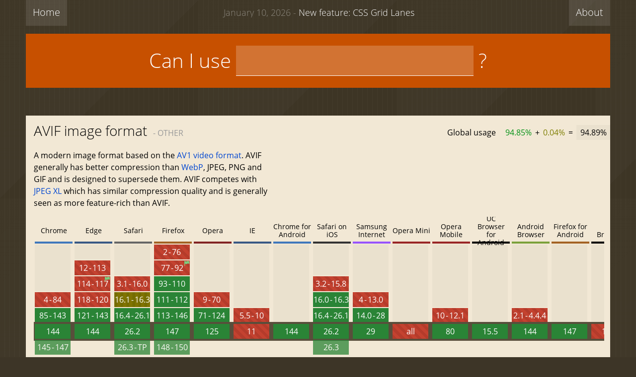

--- FILE ---
content_type: text/html; charset=UTF-8
request_url: https://caniuse.com/avif
body_size: 6734
content:
<!doctype html>
<html dir="ltr" lang="en-US" class="no-js">
<head>
	<meta charset="utf-8" />
	<title>AVIF image format | Can I use... Support tables for HTML5, CSS3, etc</title>

	<meta name="viewport" content="width=device-width">

	<link rel="alternate" type="application/atom+xml" title="Can I Use updates" href="/feed">
    <link href="//fonts.googleapis.com/css?family=Inconsolata&display=swap" rel="stylesheet">
	<link rel="icon" href="/img/favicon-128.png" sizes="16x16 32x32 64x64 128x128" type="image/png"/>
	<link rel="apple-touch-icon" href="/img/favicon-128.png">

	<link rel="stylesheet" href="/css/main.css?1769448990" media="all">
			<link rel="stylesheet" href="/css/support-table.css?1769448990" media="all">
		<link rel="stylesheet" href="/css/version-support.css?1769448991" media="all">
		<link rel="stylesheet" data-theme="light" href="/css/theme-light.css?1769448990" media="all">
	<link rel="stylesheet" data-theme="dark" href="/css/theme-dark.css?1769448990" media="(prefers-color-scheme: dark)">
    <meta name="Description" content="&quot;Can I use&quot; provides up-to-date browser support tables for support of front-end web technologies on desktop and mobile web browsers.">
	<meta name="keywords" content="web browser compatibility support html css svg html5 css3 opera chrome firefox safari internet explorer">
	<link rel="search" href="/opensearch.xml" type="application/opensearchdescription+xml" title="Can I use"/>
	<link rel="preconnect" href="https://ipinfo.io">
	<link rel="preconnect" href="https://www.google-analytics.com">
	<base href="/" />
	<script>
		document.write('<style>.static-only {display:none}</style>');
	</script>
	
<script async src="https://www.googletagmanager.com/gtag/js?id=G-8SCDSGDGKM"></script>
<script>
  window.dataLayer = window.dataLayer || [];
  function gtag(){dataLayer.push(arguments);}
  gtag('js', new Date());

  gtag('config', 'G-8SCDSGDGKM');
</script>

	<script>
(function() {
    if (!window.customElements) {
        var s = document.createElement('script');
        s.src = '/legacy-handler.js';
        document.getElementsByTagName('head')[0].appendChild(s);
    }
}());
</script>
<!--[if IE]><script src="/legacy-handler.js"></script><![endif]--><script defer src="js-data/data.js?1769562166"></script><script defer src="js/bundle.js?1769448991"></script><script>window.initialFeatData = {id: "avif", data: "[{\"id\":\"avif\",\"title\":\"AVIF image format\",\"description\":\"A modern image format based on the [AV1 video format](\/av1). AVIF generally has better compression than [WebP](\/webp), JPEG, PNG and GIF and is designed to supersede them. AVIF competes with [JPEG XL](\/jpegxl) which has similar compression quality and is generally seen as more feature-rich than AVIF.\",\"spec\":\"https:\/\/aomediacodec.github.io\/av1-avif\/\",\"status\":\"other\",\"baseline_status\":{\"status\":\"low\",\"lowDate\":\"2024-01-26\",\"highDate\":null},\"discouraged\":null,\"wf_id\":\"avif\",\"stats\":{\"ie\":{\"6\":\"n\",\"7\":\"n\",\"8\":\"n\",\"9\":\"n\",\"10\":\"n\",\"11\":\"n\"},\"edge\":{\"12\":\"n\",\"13\":\"n\",\"14\":\"n\",\"15\":\"n\",\"16\":\"n\",\"17\":\"n\",\"18\":\"n\",\"79\":\"n\",\"80\":\"n\",\"81\":\"n\",\"83\":\"n\",\"84\":\"n\",\"85\":\"n\",\"86\":\"n\",\"87\":\"n\",\"88\":\"n\",\"89\":\"n\",\"90\":\"n\",\"91\":\"n\",\"92\":\"n\",\"93\":\"n\",\"94\":\"n\",\"95\":\"n\",\"96\":\"n\",\"97\":\"n\",\"98\":\"n\",\"99\":\"n\",\"100\":\"n\",\"101\":\"n\",\"102\":\"n\",\"103\":\"n\",\"104\":\"n\",\"105\":\"n\",\"106\":\"n\",\"107\":\"n\",\"108\":\"n\",\"109\":\"n\",\"110\":\"n\",\"111\":\"n\",\"112\":\"n\",\"113\":\"n\",\"114\":\"n d #6\",\"115\":\"n d #6\",\"116\":\"n d #6\",\"117\":\"n d #6\",\"118\":\"n\",\"119\":\"n\",\"120\":\"n\",\"121\":\"y\",\"122\":\"y\",\"123\":\"y\",\"124\":\"y\",\"125\":\"y\",\"126\":\"y\",\"127\":\"y\",\"128\":\"y\",\"129\":\"y\",\"130\":\"y\",\"131\":\"y\",\"132\":\"y\",\"133\":\"y\",\"134\":\"y\",\"135\":\"y\",\"136\":\"y\",\"137\":\"y\",\"138\":\"y\",\"139\":\"y\",\"140\":\"y\",\"141\":\"y\",\"142\":\"y\",\"143\":\"y\",\"144\":\"y\"},\"firefox\":{\"2\":\"n\",\"3\":\"n\",\"3.5\":\"n\",\"3.6\":\"n\",\"4\":\"n\",\"5\":\"n\",\"6\":\"n\",\"7\":\"n\",\"8\":\"n\",\"9\":\"n\",\"10\":\"n\",\"11\":\"n\",\"12\":\"n\",\"13\":\"n\",\"14\":\"n\",\"15\":\"n\",\"16\":\"n\",\"17\":\"n\",\"18\":\"n\",\"19\":\"n\",\"20\":\"n\",\"21\":\"n\",\"22\":\"n\",\"23\":\"n\",\"24\":\"n\",\"25\":\"n\",\"26\":\"n\",\"27\":\"n\",\"28\":\"n\",\"29\":\"n\",\"30\":\"n\",\"31\":\"n\",\"32\":\"n\",\"33\":\"n\",\"34\":\"n\",\"35\":\"n\",\"36\":\"n\",\"37\":\"n\",\"38\":\"n\",\"39\":\"n\",\"40\":\"n\",\"41\":\"n\",\"42\":\"n\",\"43\":\"n\",\"44\":\"n\",\"45\":\"n\",\"46\":\"n\",\"47\":\"n\",\"48\":\"n\",\"49\":\"n\",\"50\":\"n\",\"51\":\"n\",\"52\":\"n\",\"53\":\"n\",\"54\":\"n\",\"55\":\"n\",\"56\":\"n\",\"57\":\"n\",\"58\":\"n\",\"59\":\"n\",\"60\":\"n\",\"61\":\"n\",\"62\":\"n\",\"63\":\"n\",\"64\":\"n\",\"65\":\"n\",\"66\":\"n\",\"67\":\"n\",\"68\":\"n\",\"69\":\"n\",\"70\":\"n\",\"71\":\"n\",\"72\":\"n\",\"73\":\"n\",\"74\":\"n\",\"75\":\"n\",\"76\":\"n\",\"77\":\"n d #1\",\"78\":\"n d #1\",\"79\":\"n d #1\",\"80\":\"n d #1\",\"81\":\"n d #1\",\"82\":\"n d #1\",\"83\":\"n d #1\",\"84\":\"n d #1\",\"85\":\"n d #1\",\"86\":\"n d #1\",\"87\":\"n d #1\",\"88\":\"n d #1\",\"89\":\"n d #1\",\"90\":\"n d #1\",\"91\":\"n d #1\",\"92\":\"n d #1\",\"93\":\"y #2\",\"94\":\"y #2\",\"95\":\"y #2\",\"96\":\"y #2\",\"97\":\"y #2\",\"98\":\"y #2\",\"99\":\"y #2\",\"100\":\"y #2\",\"101\":\"y #2\",\"102\":\"y #2\",\"103\":\"y #2\",\"104\":\"y #2\",\"105\":\"y #2\",\"106\":\"y #2\",\"107\":\"y #2\",\"108\":\"y #2\",\"109\":\"y #2\",\"110\":\"y #2\",\"111\":\"y #5\",\"112\":\"y #5\",\"113\":\"y\",\"114\":\"y\",\"115\":\"y\",\"116\":\"y\",\"117\":\"y\",\"118\":\"y\",\"119\":\"y\",\"120\":\"y\",\"121\":\"y\",\"122\":\"y\",\"123\":\"y\",\"124\":\"y\",\"125\":\"y\",\"126\":\"y\",\"127\":\"y\",\"128\":\"y\",\"129\":\"y\",\"130\":\"y\",\"131\":\"y\",\"132\":\"y\",\"133\":\"y\",\"134\":\"y\",\"135\":\"y\",\"136\":\"y\",\"137\":\"y\",\"138\":\"y\",\"139\":\"y\",\"140\":\"y\",\"141\":\"y\",\"142\":\"y\",\"143\":\"y\",\"144\":\"y\",\"145\":\"y\",\"146\":\"y\",\"147\":\"y\",\"148\":\"y\",\"149\":\"y\",\"150\":\"y\"},\"chrome\":{\"4\":\"n\",\"5\":\"n\",\"6\":\"n\",\"7\":\"n\",\"8\":\"n\",\"9\":\"n\",\"10\":\"n\",\"11\":\"n\",\"12\":\"n\",\"13\":\"n\",\"14\":\"n\",\"15\":\"n\",\"16\":\"n\",\"17\":\"n\",\"18\":\"n\",\"19\":\"n\",\"20\":\"n\",\"21\":\"n\",\"22\":\"n\",\"23\":\"n\",\"24\":\"n\",\"25\":\"n\",\"26\":\"n\",\"27\":\"n\",\"28\":\"n\",\"29\":\"n\",\"30\":\"n\",\"31\":\"n\",\"32\":\"n\",\"33\":\"n\",\"34\":\"n\",\"35\":\"n\",\"36\":\"n\",\"37\":\"n\",\"38\":\"n\",\"39\":\"n\",\"40\":\"n\",\"41\":\"n\",\"42\":\"n\",\"43\":\"n\",\"44\":\"n\",\"45\":\"n\",\"46\":\"n\",\"47\":\"n\",\"48\":\"n\",\"49\":\"n\",\"50\":\"n\",\"51\":\"n\",\"52\":\"n\",\"53\":\"n\",\"54\":\"n\",\"55\":\"n\",\"56\":\"n\",\"57\":\"n\",\"58\":\"n\",\"59\":\"n\",\"60\":\"n\",\"61\":\"n\",\"62\":\"n\",\"63\":\"n\",\"64\":\"n\",\"65\":\"n\",\"66\":\"n\",\"67\":\"n\",\"68\":\"n\",\"69\":\"n\",\"70\":\"n\",\"71\":\"n\",\"72\":\"n\",\"73\":\"n\",\"74\":\"n\",\"75\":\"n\",\"76\":\"n\",\"77\":\"n\",\"78\":\"n\",\"79\":\"n\",\"80\":\"n\",\"81\":\"n\",\"83\":\"n\",\"84\":\"n\",\"85\":\"y\",\"86\":\"y\",\"87\":\"y\",\"88\":\"y\",\"89\":\"y\",\"90\":\"y\",\"91\":\"y\",\"92\":\"y\",\"93\":\"y\",\"94\":\"y\",\"95\":\"y\",\"96\":\"y\",\"97\":\"y\",\"98\":\"y\",\"99\":\"y\",\"100\":\"y\",\"101\":\"y\",\"102\":\"y\",\"103\":\"y\",\"104\":\"y\",\"105\":\"y\",\"106\":\"y\",\"107\":\"y\",\"108\":\"y\",\"109\":\"y\",\"110\":\"y\",\"111\":\"y\",\"112\":\"y\",\"113\":\"y\",\"114\":\"y\",\"115\":\"y\",\"116\":\"y\",\"117\":\"y\",\"118\":\"y\",\"119\":\"y\",\"120\":\"y\",\"121\":\"y\",\"122\":\"y\",\"123\":\"y\",\"124\":\"y\",\"125\":\"y\",\"126\":\"y\",\"127\":\"y\",\"128\":\"y\",\"129\":\"y\",\"130\":\"y\",\"131\":\"y\",\"132\":\"y\",\"133\":\"y\",\"134\":\"y\",\"135\":\"y\",\"136\":\"y\",\"137\":\"y\",\"138\":\"y\",\"139\":\"y\",\"140\":\"y\",\"141\":\"y\",\"142\":\"y\",\"143\":\"y\",\"144\":\"y\",\"145\":\"y\",\"146\":\"y\",\"147\":\"y\"},\"safari\":{\"3.1\":\"n\",\"3.2\":\"n\",\"4\":\"n\",\"5\":\"n\",\"5.1\":\"n\",\"6\":\"n\",\"6.1\":\"n\",\"7\":\"n\",\"7.1\":\"n\",\"8\":\"n\",\"9\":\"n\",\"9.1\":\"n\",\"10\":\"n\",\"10.1\":\"n\",\"11\":\"n\",\"11.1\":\"n\",\"12\":\"n\",\"12.1\":\"n\",\"13\":\"n\",\"13.1\":\"n\",\"14\":\"n\",\"14.1\":\"n\",\"15\":\"n\",\"15.1\":\"n\",\"15.2-15.3\":\"n\",\"15.4\":\"n\",\"15.5\":\"n\",\"15.6\":\"n\",\"16.0\":\"n\",\"16.1\":\"a #2 #3 #4\",\"16.2\":\"a #2 #3 #4\",\"16.3\":\"a #2 #3 #4\",\"16.4\":\"y\",\"16.5\":\"y\",\"16.6\":\"y\",\"17.0\":\"y\",\"17.1\":\"y\",\"17.2\":\"y\",\"17.3\":\"y\",\"17.4\":\"y\",\"17.5\":\"y\",\"17.6\":\"y\",\"18.0\":\"y\",\"18.1\":\"y\",\"18.2\":\"y\",\"18.3\":\"y\",\"18.4\":\"y\",\"18.5-18.6\":\"y\",\"26.0\":\"y\",\"26.1\":\"y\",\"26.2\":\"y\",\"26.3\":\"y\",\"TP\":\"y\"},\"opera\":{\"10.0-10.1\":\"n\",\"11.5\":\"n\",\"12.1\":\"n\",\"15\":\"n\",\"16\":\"n\",\"17\":\"n\",\"18\":\"n\",\"19\":\"n\",\"20\":\"n\",\"21\":\"n\",\"22\":\"n\",\"23\":\"n\",\"24\":\"n\",\"25\":\"n\",\"26\":\"n\",\"27\":\"n\",\"28\":\"n\",\"29\":\"n\",\"30\":\"n\",\"31\":\"n\",\"32\":\"n\",\"33\":\"n\",\"34\":\"n\",\"35\":\"n\",\"36\":\"n\",\"37\":\"n\",\"38\":\"n\",\"39\":\"n\",\"40\":\"n\",\"41\":\"n\",\"42\":\"n\",\"43\":\"n\",\"44\":\"n\",\"45\":\"n\",\"46\":\"n\",\"47\":\"n\",\"48\":\"n\",\"49\":\"n\",\"50\":\"n\",\"51\":\"n\",\"52\":\"n\",\"53\":\"n\",\"54\":\"n\",\"55\":\"n\",\"56\":\"n\",\"57\":\"n\",\"58\":\"n\",\"60\":\"n\",\"62\":\"n\",\"63\":\"n\",\"64\":\"n\",\"65\":\"n\",\"66\":\"n\",\"67\":\"n\",\"68\":\"n\",\"69\":\"n\",\"70\":\"n\",\"71\":\"y\",\"72\":\"y\",\"73\":\"y\",\"74\":\"y\",\"75\":\"y\",\"76\":\"y\",\"77\":\"y\",\"78\":\"y\",\"79\":\"y\",\"80\":\"y\",\"81\":\"y\",\"82\":\"y\",\"83\":\"y\",\"84\":\"y\",\"85\":\"y\",\"86\":\"y\",\"87\":\"y\",\"88\":\"y\",\"89\":\"y\",\"90\":\"y\",\"91\":\"y\",\"92\":\"y\",\"93\":\"y\",\"94\":\"y\",\"95\":\"y\",\"96\":\"y\",\"97\":\"y\",\"98\":\"y\",\"99\":\"y\",\"100\":\"y\",\"101\":\"y\",\"102\":\"y\",\"103\":\"y\",\"104\":\"y\",\"105\":\"y\",\"106\":\"y\",\"107\":\"y\",\"108\":\"y\",\"109\":\"y\",\"110\":\"y\",\"111\":\"y\",\"112\":\"y\",\"113\":\"y\",\"114\":\"y\",\"115\":\"y\",\"116\":\"y\",\"117\":\"y\",\"118\":\"y\",\"119\":\"y\",\"120\":\"y\",\"121\":\"y\",\"122\":\"y\",\"123\":\"y\",\"124\":\"y\",\"125\":\"y\"},\"ios_saf\":{\"3.2\":\"n\",\"4.0-4.1\":\"n\",\"4.2-4.3\":\"n\",\"5.0-5.1\":\"n\",\"6.0-6.1\":\"n\",\"7.0-7.1\":\"n\",\"8\":\"n\",\"8.1-8.4\":\"n\",\"9.0-9.2\":\"n\",\"9.3\":\"n\",\"10.0-10.2\":\"n\",\"10.3\":\"n\",\"11.0-11.2\":\"n\",\"11.3-11.4\":\"n\",\"12.0-12.1\":\"n\",\"12.2-12.5\":\"n\",\"13.0-13.1\":\"n\",\"13.2\":\"n\",\"13.3\":\"n\",\"13.4-13.7\":\"n\",\"14.0-14.4\":\"n\",\"14.5-14.8\":\"n\",\"15.0-15.1\":\"n\",\"15.2-15.3\":\"n\",\"15.4\":\"n\",\"15.5\":\"n\",\"15.6-15.8\":\"n\",\"16.0\":\"y #2 #4\",\"16.1\":\"y #2 #4\",\"16.2\":\"y #2 #4\",\"16.3\":\"y #2 #4\",\"16.4\":\"y\",\"16.5\":\"y\",\"16.6-16.7\":\"y\",\"17.0\":\"y\",\"17.1\":\"y\",\"17.2\":\"y\",\"17.3\":\"y\",\"17.4\":\"y\",\"17.5\":\"y\",\"17.6-17.7\":\"y\",\"18.0\":\"y\",\"18.1\":\"y\",\"18.2\":\"y\",\"18.3\":\"y\",\"18.4\":\"y\",\"18.5-18.7\":\"y\",\"26.0\":\"y\",\"26.1\":\"y\",\"26.2\":\"y\",\"26.3\":\"y\"},\"op_mini\":{\"all\":\"n\"},\"android\":{\"2.1\":\"n\",\"2.2\":\"n\",\"2.3\":\"n\",\"3\":\"n\",\"4\":\"n\",\"4.1\":\"n\",\"4.2-4.3\":\"n\",\"4.4\":\"n\",\"4.4.3-4.4.4\":\"n\",\"144\":\"y\"},\"bb\":{\"7\":\"n\",\"10\":\"n\"},\"op_mob\":{\"12\":\"n\",\"12.1\":\"n\",\"80\":\"y\"},\"and_chr\":{\"144\":\"y\"},\"and_ff\":{\"147\":\"y\"},\"ie_mob\":{\"10\":\"n\",\"11\":\"n\"},\"and_uc\":{\"15.5\":\"y\"},\"samsung\":{\"4\":\"n\",\"5.0-5.4\":\"n\",\"6.2-6.4\":\"n\",\"7.2-7.4\":\"n\",\"8.2\":\"n\",\"9.2\":\"n\",\"10.1\":\"n\",\"11.1-11.2\":\"n\",\"12.0\":\"n\",\"13.0\":\"n\",\"14.0\":\"y\",\"15.0\":\"y\",\"16.0\":\"y\",\"17.0\":\"y\",\"18.0\":\"y\",\"19.0\":\"y\",\"20\":\"y\",\"21\":\"y\",\"22\":\"y\",\"23\":\"y\",\"24\":\"y\",\"25\":\"y\",\"26\":\"y\",\"27\":\"y\",\"28\":\"y\",\"29\":\"y\"},\"and_qq\":{\"14.9\":\"n\"},\"baidu\":{\"13.52\":\"y\"},\"kaios\":{\"2.5\":\"n\",\"3.0-3.1\":\"n\"}},\"bug_count\":0,\"link_count\":5,\"notes\":\"\",\"notes_by_num\":{\"1\":\"Can be enabled in Firefox via the `image.avif.enabled` pref in `about:config`.\",\"2\":\"Supports still images. Animated image sequences are not supported.\",\"3\":\"Only available on macOS 13 Ventura or later.\",\"4\":\"Does not support images with noise synthesis.\",\"5\":\"Supports only still images by default. Animated image sequences can be enabled via the `image.avif.sequence.enabled` pref in `about:config`.\",\"6\":\"Can be enabled via the `--enable-features=msEdgeAVIF` runtime flag in insider channels.\"},\"ucprefix\":false,\"parent\":\"\",\"children\":null,\"keywords\":\"\",\"date_published\":\"2020-03-24\",\"chrome_id\":\"4905307790639104\",\"baseCategories\":[\"Other\"]}\n]"};</script></head>
<body class="is-home">
		<div id="main" class="ciu-main-wrap">

		<header class="ciu-page-header">
            <nav role="navigation" id="tab-container">
                <ul class="ciu-page-header__primary-nav">
                    <li class="site-nav-item  js-site-nav"><a href="/" data-route="home">Home</a></li>
                    <li class="site-nav-item  js-site-nav  site-nav-item--news"><a href="/ciu/news" data-route="news">News</a></li>
                </ul>

                <ul class="ciu-page-header__secondary-nav">
                    <li class="site-nav-item  js-site-nav  site-nav-item--comparison"><a href="/ciu/comparison" data-route="comparison">Compare<span class="site-nav__extra-text"> browsers</span></a></li>
 					<li class="site-nav-item  js-site-nav  site-nav-item--last  "><a href="/ciu/about" data-route="about">About</a></li>
                </ul>

                <a class="news  js-news" data-newstime="1768003200" href="https://caniuse.com/css-grid-lanes"><span class="date">January 10, 2026 -</span> New feature: CSS Grid Lanes</a>            </nav>
			
			            
            <section class="ciu-search">
				<div class="ciu-search__inner  js-search">
					<a href="/" class="ciu-search__label">Can I use</a>
					<form action="/" class="ciu-search__form">
						<label class="ciu-search__a11y-label" for="feat_search">Search</label>
						<input type="text" class="ciu-search__input" id="feat_search" name="search" autocomplete="off" autocorrect="off" autocapitalize="off" spellcheck="false" autofocus value="">
						<input type="hidden" name="static" value="1">
					</form>
					?
					<button class="options-toggle  js-options-toggle">
						<svg xmlns="http://www.w3.org/2000/svg" width="16" height="16" viewBox="0 0 16 16" class="icon">
							<path d="M16,8.87V7L15.74,7l-1.95-.64-.52-1.25,1-2.12L13,1.67l-.25.12-1.82.93L9.66,2.2,8.87,0H7.05L7,.26,6.33,2.21l-1.25.52L3,1.73,1.67,3l.12.25.93,1.82L2.2,6.34,0,7.13V8.95L.26,9l2,.64.52,1.25L1.73,13,3,14.33l.25-.12,1.82-.93,1.26.52L7.13,16H8.95L9,15.74l.64-2,1.26-.52,2.11,1L14.33,13l-.12-.25-.93-1.82.52-1.26ZM8,10.55A2.55,2.55,0,1,1,10.55,8,2.55,2.55,0,0,1,8,10.55Z"/>
						</svg>
						<span>
							Settings
						</span>
					</button>
				</div>
				
									<div class="search-result-info  js-search-result-info  hidden"></div>
				            </section>

        </header>

		<main class="ciu-page-content  js-content" data-static-id="feat">
			<article class="feature-block  feature-block--feature  static-block">
	<section>
				<div class="feature-heading">
			<h3 class="feature-title">
				AVIF image format			</h3>

							<a href="https://aomediacodec.github.io/av1-avif/" class="specification other" title="Other">
					<i class="icon icon-spec"></i>
					- OTHER				</a>
					</div>

					<aside class="usage-container">
				<ul>
					<li class="support-stats" data-usage-id="region.global">
						<h4><span class="usage-title">Global usage</span></h4>
						<span class="support" title="Supported">94.85%</span>
						<span> + </span>
						<span class="partial" title="Partally Supported">0.04%</span>
						<span> = </span>
						<span class="total" title="Total">94.89%</span>
					</li>
				</ul>
			</aside>
		<div class="feature-description"><p>A modern image format based on the <a href="/av1">AV1 video format</a>. AVIF generally has better compression than <a href="/webp">WebP</a>, JPEG, PNG and GIF and is designed to supersede them. AVIF competes with <a href="/jpegxl">JPEG XL</a> which has similar compression quality and is generally seen as more feature-rich than AVIF.</p>
</div><div class="support-container-wrap   view-mode-normal" style="--container-width:1360px"><div class="support-container" style="min-width: 1360px"><div class="support-list last-era-3"><h4 class="browser-heading  browser--chrome">Chrome</h4><div class="cell-filler" style="height: 94px;"></div><ol><li class="stat-cell n past" title="Global usage: 0.40% - Not supported" ><span class="forced-colors-only">❌ </span>4 - 84<span class="a11y-only">: Not supported</span></li><li class="stat-cell y past" title="Global usage: 26.97% - Supported" ><span class="forced-colors-only">✅ </span>85 - 143<span class="a11y-only">: Supported</span></li><li class="stat-cell y current" title="Global usage: 0.04% - Supported" ><span class="forced-colors-only">✅ </span>144<span class="a11y-only">: Supported</span></li><li class="stat-cell y future" title="Global usage: 0.01% - Supported" ><span class="forced-colors-only">✅ </span>145 - 147<span class="a11y-only">: Supported</span></li></ol></div><div class="support-list last-era-0"><h4 class="browser-heading  browser--edge">Edge</h4><div class="cell-filler" style="height: 30px;"></div><ol><li class="stat-cell n past" title="Global usage: 0.04% - Not supported" ><span class="forced-colors-only">❌ </span>12 - 113<span class="a11y-only">: Not supported</span></li><li class="stat-cell n d #6 past" title="Global usage: 0.00% - Disabled by default" ><span class="forced-colors-only">❌ </span>114 - 117<span class="a11y-only">: Disabled by default</span></li><li class="stat-cell n past" title="Global usage: 0.02% - Not supported" ><span class="forced-colors-only">❌ </span>118 - 120<span class="a11y-only">: Not supported</span></li><li class="stat-cell y past" title="Global usage: 4.19% - Supported" ><span class="forced-colors-only">✅ </span>121 - 143<span class="a11y-only">: Supported</span></li><li class="stat-cell y current" title="Global usage: 0.00% - Supported" ><span class="forced-colors-only">✅ </span>144<span class="a11y-only">: Supported</span></li></ol></div><div class="support-list last-era-2"><h4 class="browser-heading  browser--safari">Safari</h4><div class="cell-filler" style="height: 62px;"></div><ol><li class="stat-cell n past" title="Global usage: 0.15% - Not supported" ><span class="forced-colors-only">❌ </span>3.1 - 16.0<span class="a11y-only">: Not supported</span></li><li class="stat-cell a #2 #3 #4 past" title="Global usage: 0.04% - Partial support" ><span class="forced-colors-only">◐ </span>16.1 - 16.3<span class="a11y-only">: Partial support</span></li><li class="stat-cell y past" title="Global usage: 1.14% - Supported" ><span class="forced-colors-only">✅ </span>16.4 - 26.1<span class="a11y-only">: Supported</span></li><li class="stat-cell y current" title="Global usage: 0.09% - Supported" ><span class="forced-colors-only">✅ </span>26.2<span class="a11y-only">: Supported</span></li><li class="stat-cell y future" title="Global usage: 0.00% - Supported" ><span class="forced-colors-only">✅ </span>26.3 - TP<span class="a11y-only">: Supported</span></li></ol></div><div class="support-list last-era-3"><h4 class="browser-heading  browser--firefox">Firefox</h4><div class="cell-filler" style="height: 0px;"></div><ol><li class="stat-cell n past" title="Global usage: 0.10% - Not supported" ><span class="forced-colors-only">❌ </span>2 - 76<span class="a11y-only">: Not supported</span></li><li class="stat-cell n d #1 past" title="Global usage: 0.00% - Disabled by default" ><span class="forced-colors-only">❌ </span>77 - 92<span class="a11y-only">: Disabled by default</span></li><li class="stat-cell y #2 past" title="Global usage: 0.00% - Supported" ><span class="forced-colors-only">✅ </span>93 - 110<span class="a11y-only">: Supported</span></li><li class="stat-cell y #5 past" title="Global usage: 0.00% - Supported" ><span class="forced-colors-only">✅ </span>111 - 112<span class="a11y-only">: Supported</span></li><li class="stat-cell y past" title="Global usage: 1.75% - Supported" ><span class="forced-colors-only">✅ </span>113 - 146<span class="a11y-only">: Supported</span></li><li class="stat-cell y current" title="Global usage: 0.00% - Supported" ><span class="forced-colors-only">✅ </span>147<span class="a11y-only">: Supported</span></li><li class="stat-cell y future" title="Global usage: 0.00% - Supported" ><span class="forced-colors-only">✅ </span>148 - 150<span class="a11y-only">: Supported</span></li></ol></div><div class="support-list last-era-0"><h4 class="browser-heading  browser--opera">Opera</h4><div class="cell-filler" style="height: 94px;"></div><ol><li class="stat-cell n past" title="Global usage: 0.00% - Not supported" ><span class="forced-colors-only">❌ </span>9 - 70<span class="a11y-only">: Not supported</span></li><li class="stat-cell y past" title="Global usage: 0.69% - Supported" ><span class="forced-colors-only">✅ </span>71 - 124<span class="a11y-only">: Supported</span></li><li class="stat-cell y current" title="Global usage: 0.22% - Supported" ><span class="forced-colors-only">✅ </span>125<span class="a11y-only">: Supported</span></li></ol></div><div class="support-list last-era-0"><h4 class="browser-heading  browser--ie">IE</h4><div class="cell-filler" style="height: 126px;"></div><ol><li class="stat-cell n past" title="Global usage: 0.08% - Not supported" ><span class="forced-colors-only">❌ </span>5.5 - 10<span class="a11y-only">: Not supported</span></li><li class="stat-cell n current" title="Global usage: 0.36% - Not supported" ><span class="forced-colors-only">❌ </span>11<span class="a11y-only">: Not supported</span></li></ol></div><div class="support-list last-era-0"><h4 class="browser-heading  browser--and_chr">Chrome for Android</h4><div class="cell-filler" style="height: 158px;"></div><ol><li class="stat-cell y current" title="Global usage: 44.12% - Supported" ><span class="forced-colors-only">✅ </span>144<span class="a11y-only">: Supported</span></li></ol></div><div class="support-list last-era-1"><h4 class="browser-heading  browser--ios_saf">Safari on iOS</h4><div class="cell-filler" style="height: 62px;"></div><ol><li class="stat-cell n past" title="Global usage: 0.70% - Not supported" ><span class="forced-colors-only">❌ </span>3.2 - 15.8<span class="a11y-only">: Not supported</span></li><li class="stat-cell y #2 #4 past" title="Global usage: 0.17% - Supported" ><span class="forced-colors-only">✅ </span>16.0 - 16.3<span class="a11y-only">: Supported</span></li><li class="stat-cell y past" title="Global usage: 11.08% - Supported" ><span class="forced-colors-only">✅ </span>16.4 - 26.1<span class="a11y-only">: Supported</span></li><li class="stat-cell y current" title="Global usage: 0.25% - Supported" ><span class="forced-colors-only">✅ </span>26.2<span class="a11y-only">: Supported</span></li><li class="stat-cell y future" title="Global usage: 0.01% - Supported" ><span class="forced-colors-only">✅ </span>26.3<span class="a11y-only">: Supported</span></li></ol></div><div class="support-list last-era-0"><h4 class="browser-heading  browser--samsung">Samsung Internet</h4><div class="cell-filler" style="height: 94px;"></div><ol><li class="stat-cell n past" title="Global usage: 0.00% - Not supported" ><span class="forced-colors-only">❌ </span>4 - 13.0<span class="a11y-only">: Not supported</span></li><li class="stat-cell y past" title="Global usage: 0.30% - Supported" ><span class="forced-colors-only">✅ </span>14.0 - 28<span class="a11y-only">: Supported</span></li><li class="stat-cell y current" title="Global usage: 1.63% - Supported" ><span class="forced-colors-only">✅ </span>29<span class="a11y-only">: Supported</span></li></ol></div><div class="support-list last-era-0"><h4 class="browser-heading  browser--op_mini">Opera Mini</h4><div class="cell-filler" style="height: 158px;"></div><ol><li class="stat-cell n current" title="Global usage: 0.04% - Not supported" ><span class="forced-colors-only">❌ </span>all<span class="a11y-only">: Not supported</span></li></ol></div><div class="support-list last-era-0"><h4 class="browser-heading  browser--op_mob">Opera Mobile</h4><div class="cell-filler" style="height: 126px;"></div><ol><li class="stat-cell n past" title="Global usage: 0.00% - Not supported" ><span class="forced-colors-only">❌ </span>10 - 12.1<span class="a11y-only">: Not supported</span></li><li class="stat-cell y current" title="Global usage: 0.83% - Supported" ><span class="forced-colors-only">✅ </span>80<span class="a11y-only">: Supported</span></li></ol></div><div class="support-list last-era-0"><h4 class="browser-heading  browser--and_uc">UC Browser for Android</h4><div class="cell-filler" style="height: 158px;"></div><ol><li class="stat-cell y current" title="Global usage: 0.50% - Supported" ><span class="forced-colors-only">✅ </span>15.5<span class="a11y-only">: Supported</span></li></ol></div><div class="support-list last-era-0"><h4 class="browser-heading  browser--android">Android Browser</h4><div class="cell-filler" style="height: 126px;"></div><ol><li class="stat-cell n past" title="Global usage: 0.00% - Not supported" ><span class="forced-colors-only">❌ </span>2.1 - 4.4.4<span class="a11y-only">: Not supported</span></li><li class="stat-cell y current" title="Global usage: 0.55% - Supported" ><span class="forced-colors-only">✅ </span>144<span class="a11y-only">: Supported</span></li></ol></div><div class="support-list last-era-0"><h4 class="browser-heading  browser--and_ff">Firefox for Android</h4><div class="cell-filler" style="height: 158px;"></div><ol><li class="stat-cell y current" title="Global usage: 0.31% - Supported" ><span class="forced-colors-only">✅ </span>147<span class="a11y-only">: Supported</span></li></ol></div><div class="support-list last-era-0"><h4 class="browser-heading  browser--and_qq">QQ Browser</h4><div class="cell-filler" style="height: 158px;"></div><ol><li class="stat-cell n current" title="Global usage: 0.15% - Not supported" ><span class="forced-colors-only">❌ </span>14.9<span class="a11y-only">: Not supported</span></li></ol></div><div class="support-list last-era-0"><h4 class="browser-heading  browser--baidu">Baidu Browser</h4><div class="cell-filler" style="height: 158px;"></div><ol><li class="stat-cell y current" title="Global usage: 0.00% - Supported" ><span class="forced-colors-only">✅ </span>13.52<span class="a11y-only">: Supported</span></li></ol></div><div class="support-list last-era-0"><h4 class="browser-heading  browser--kaios">KaiOS Browser</h4><div class="cell-filler" style="height: 126px;"></div><ol><li class="stat-cell n past" title="Global usage: 0.02% - Not supported" ><span class="forced-colors-only">❌ </span>2.5<span class="a11y-only">: Not supported</span></li><li class="stat-cell n current" title="Global usage: 0.00% - Not supported" ><span class="forced-colors-only">❌ </span>3<span class="a11y-only">: Not supported</span></li></ol></div></div></div><dl class="single-feat-resources"><dt>Resources:</dt><dd><a href="https://bugs.webkit.org/show_bug.cgi?id=207750">Safari support bug</a></dd><dd><a href="https://bugzilla.mozilla.org/show_bug.cgi?id=1686338">Firefox support bug for image sequence and animation</a></dd><dd><a href="https://github.com/Kagami/avif.js">Polyfill</a></dd><dd><a href="https://netflixtechblog.com/avif-for-next-generation-image-coding-b1d75675fe4">AVIF for Next-Generation Image Coding - blog post</a></dd></dl>	</section>
</article>
		</main>

		<aside class="bottom-ad">
	<script async src="//pagead2.googlesyndication.com/pagead/js/adsbygoogle.js"></script>
	<!-- Bottom leaderboard -->
	<ins class="adsbygoogle"
		 style="display:inline-block;width:728px;height:90px"
		 data-ad-client="ca-pub-3347535679733957"
		 data-ad-slot="1205929339"></ins>
	<script>
	(adsbygoogle = window.adsbygoogle || []).push({});
	</script>
</aside>
	
		<footer class="ciu-footer">
			<div class="footer__section  footer__primary">
				<h3 class="footer__heading">Can I use...</h3>
					<p class="site-description">Browser support tables for modern web technologies</p>
	<p>Created &amp; maintained by <a class="external-link" href="https://front-end.social/@fyrd">@Fyrd</a>, design by <a class="external-link" href="https://mastodon.world/@lensco">@Lensco</a>.</p>
	<p>Support data contributions by the GitHub <a class="external-link" href="https://github.com/Fyrd/caniuse/graphs/contributors">community</a>.
	
	<p id="usage_note">
		Usage share statistics by <a class="external-link" href="http://gs.statcounter.com/">StatCounter GlobalStats</a> for December, 2025	</p>
		
	<p>Location detection provided by <a class="external-link" href="//ipinfo.io">ipinfo.io</a>.
	</p>

	<p>
		Browser testing done via 
		<a class="external-link" href="https://www.browserstack.com?ref=caniuse-source&caniuse_source=brand-asset&utm_source=caniuse&utm_medium=partnered&utm_campaigncode=701OW000008y9C1YAI" target="_blank">
			<img src="/img/browserstack.svg" alt="BrowserStack" width="140" height="28" loading="lazy">
		</a>
	</p>
	
			</div>
			
			<div class="footer__section  footer__patreon">
				<h3 class="footer__heading">Support via Patreon</h3>
				
														<p>Become a caniuse Patron to support the site and disable ads for only $1/month!</p>
				
					<div class="patreon-button">
						<a href="https://www.patreon.com/join/caniuse">
							<img src="/img/become_a_patron_button.png" width="163" height="38" alt="Become a Patron!" loading="lazy">
						</a>
											</div>
											<p>
							or <a class="external-link" href="http://www.patreon.com/oauth2/authorize?response_type=code&client_id=efdd32564c7459c2c0dcd644b984e6948070b23b72961a3b9fb32ab3ad797184&redirect_uri=https%3A%2F%2Fcaniuse.com">Log in</a>
						</p>
												</div>
			
			<div class="footer__section  footer__links">
				<h3 class="footer__heading">Site links</h3>
				<ol class="footer__list">
					<li class="footer__list-item">
						<a href="/">Home</a>
					</li>
					<li class="footer__list-item">
						<a href="/ciu/index">Feature index</a>
					</li>
					<li class="footer__list-item">
						<a href="/usage-table">Browser usage table</a>
					</li>
					<li class="footer__list-item">
						<a href="/issue-list">Feature suggestion list</a>
					</li>
					<li class="footer__list-item">
						<a href="https://github.com/fyrd/caniuse">Caniuse data on GitHub</a>
					</li>
				</ol>
			</div>
			
			<div class="footer__section  footer__legend">
					<section class="ciu-legend  js-legend">
		<h2 class="ciu-legend__header">Legend</h2>
		<ul class="ciu-legend__list">
		    <li class="ciu-legend__item">
    			<span class="y  ciu-legend__color">Green</span>
				<span class="ciu-legend__symbol">✅</span>
				= Supported
    		</li>
		    <li class="ciu-legend__item">
    		    <span class="n  ciu-legend__color">Red</span>
				<span class="ciu-legend__symbol">❌</span>
				= Not supported
    		</li>
		    <li class="ciu-legend__item">
    		    <span class="a  ciu-legend__color">Greenish yellow</span>
				<span class="ciu-legend__symbol">◐</span>
				= Partial support
    		</li>
		    <li class="ciu-legend__item">
    		    <span class="u  ciu-legend__color">Gray</span>
				<span class="ciu-legend__symbol">﹖</span>
				= Support unknown
    		</li>
		</ul>
	</section>
							</div>
		</footer>
	</div><!-- /all -->
</body>
</html>


--- FILE ---
content_type: text/html; charset=utf-8
request_url: https://www.google.com/recaptcha/api2/aframe
body_size: 268
content:
<!DOCTYPE HTML><html><head><meta http-equiv="content-type" content="text/html; charset=UTF-8"></head><body><script nonce="I06ShU_HrzA8VuczSExBRA">/** Anti-fraud and anti-abuse applications only. See google.com/recaptcha */ try{var clients={'sodar':'https://pagead2.googlesyndication.com/pagead/sodar?'};window.addEventListener("message",function(a){try{if(a.source===window.parent){var b=JSON.parse(a.data);var c=clients[b['id']];if(c){var d=document.createElement('img');d.src=c+b['params']+'&rc='+(localStorage.getItem("rc::a")?sessionStorage.getItem("rc::b"):"");window.document.body.appendChild(d);sessionStorage.setItem("rc::e",parseInt(sessionStorage.getItem("rc::e")||0)+1);localStorage.setItem("rc::h",'1769651168214');}}}catch(b){}});window.parent.postMessage("_grecaptcha_ready", "*");}catch(b){}</script></body></html>

--- FILE ---
content_type: text/css
request_url: https://caniuse.com/css/version-support.css?1769448991
body_size: 1188
content:
code {
  padding: 1px 4px;
  font-family: Inconsolata, monospace;
  background-color: var(--code-bg);
}

.num-tag {
  float: left;
  padding: 0 2px;
  height: 10px;
  font-size: 10px;
  line-height: 10px;
  font-weight: normal;
  background-color: #fff;
  color: black;
  text-shadow: none;
}
.tab-content .num-tag {
  font-size: 12px;
  line-height: 12px;
  height: 12px;
  margin-right: 0.5em;
  margin-top: 0.2em;
}

.num-tag--1 {
  background-color: #fff;
}

.num-tag--2 {
  background-color: #ddd;
}

.num-tag--3 {
  background-color: #eee;
}

.num-tag--4 {
  background-color: #fff;
}

.num-tag--5 {
  background-color: #ddd;
}

.num-tag--6 {
  background-color: #eee;
}

.stat-cell {
  display: flex;
  justify-content: center;
  align-items: center;
  transition: min-height 0.5s, max-height 0.5s, line-height 0.5s, font-size 0.5s, filter 1s;
  position: relative;
  list-style: none;
  margin: 2px;
  box-sizing: border-box;
  white-space: nowrap;
  overflow: hidden;
  min-height: 30px;
  height: 30px;
  max-height: 30px;
  word-spacing: -2px;
  text-align: center;
  color: white;
  font-size: 1rem;
}
.stat-cell .support-text {
  text-indent: -999em;
}
.stat-cell .label {
  font-size: 0.8em;
  margin-bottom: 3px;
  opacity: 0.8;
}
.stat-cell.average {
  flex-direction: column;
  min-height: 40px;
}
.stat-cell.average .label {
  margin-bottom: 0;
}
@media (prefers-reduced-motion: reduce) {
  .stat-cell {
    transition: none;
  }
}

@media (forced-colors: active) {
  .stat-cell {
    outline: 1px solid;
  }
}
.combined {
  flex-direction: column;
  background-color: var(--primary-bg-shade-2);
}
.combined .label {
  position: absolute;
  font-size: 1em;
  top: 50%;
  transform: translateY(-50%);
  height: auto;
  display: flex;
  align-items: center;
  display: flex;
  text-shadow: 1px 1px 1px black;
  pointer-events: none;
}
.combined.cbf .label {
  color: black;
  background-color: rgba(255, 255, 255, 0.5019607843);
  padding: 2px;
  text-shadow: none;
}

.sub-cells {
  display: flex;
  height: 100%;
  width: 100%;
}
.sub-cells > * {
  flex-grow: 1;
}

.stat-cell:after {
  content: "";
  display: block;
  position: absolute;
  width: 100%;
  height: 100%;
  pointer-events: none;
}

.x:after {
  background-image: url("/img/prefix.svg");
  background-position: top 1px right 1px;
  background-repeat: no-repeat;
  background-size: 12px;
}

.d:after {
  background-image: url("/img/flag-green.svg");
  background-position: top 1px right 1px;
  background-repeat: no-repeat;
  background-size: 10px;
}

.x.d:after {
  background-image: url("/img/prefix.svg"), url("/img/flag-green.svg");
  background-position: top 1px right 1px, top 1px right 12px;
}

.y {
  background: var(--supported);
  color: var(--supported-fg);
}

.a {
  background: var(--partial-pattern);
  color: var(--partial-fg);
}

.n {
  background: var(--no-support-pattern);
  color: var(--no-support-fg);
}

.u {
  background-color: var(--unknown);
  color: var(--unknown-fg);
}

.current {
  outline: 4px solid var(--primary-bg-shade-2);
}

:host {
  cursor: pointer;
}

:host(:focus) .stat-cell {
  outline: 4px solid cyan;
}

:host(.date-item) {
  position: absolute;
  left: calc(50% - 15px);
  transform: translateY(-50%);
  margin: auto;
}
:host(.date-item) .stat-cell {
  width: 30px;
  height: 30px;
  font-size: 0.8rem;
  border-radius: 50%;
}

.highlight {
  outline: 4px solid #c832f7 !important;
  z-index: 2;
}

.a11y-only {
  position: absolute;
  text-indent: -99999px;
}

.stat-cell ol {
  margin: 0;
  padding: 0;
  position: absolute;
  top: 1px;
  left: 1px;
  width: 100%;
  text-align: left;
  -webkit-transform-origin: 0 0;
  transform-origin: 0 0;
}
.stat-cell ol, .stat-cell li {
  margin: 0;
  padding: 0;
  list-style: none;
}
.stat-cell li {
  float: left;
  padding: 0 2px;
  height: 10px;
  font-size: 10px;
  line-height: 10px;
  font-weight: normal;
  background-color: #fff;
  color: black;
  text-shadow: none;
}
.stat-cell .cell-prefix {
  display: none;
  position: absolute;
  top: 1px;
  right: 1px;
  background-color: #ff6;
  color: black;
  font-size: 10px;
  line-height: 1;
  padding: 0 1px;
  text-shadow: none;
  /* @include show-full-prefix {
  	display: block;
  }
  @include cell-lt(2) {
  	@include show-full-prefix {
  		top: 0px;
  		right: 0px;
  		transform-origin: top right;
  		transform: scale(0.8);
  	}
  } */
}

.num-tag--1 {
  background-color: #fff;
}

.num-tag--2 {
  background-color: #ddd;
}

.num-tag--3 {
  background-color: #eee;
}

.num-tag--4 {
  background-color: #fff;
}

.num-tag--5 {
  background-color: #ddd;
}

.num-tag--6 {
  background-color: #eee;
}

@media (forced-colors: active) {
  .stat-cell {
    gap: 0.2em;
  }
}

/*# sourceMappingURL=version-support.css.map */


--- FILE ---
content_type: text/css
request_url: https://caniuse.com/css/theme-light.css?1769448990
body_size: 308
content:
:root {
  background-color: var(--outer-bg);
  background-image: url(/img/caniuse-bg.png);
  --is-dark-theme: false;
  --outer-bg: #3D3527;
  --primary-bg: #f2e8d5;
  --primary-bg-shade-1: #e5d8bc;
  --primary-bg-shade-2: #e0c89b;
  --primary-bg-shade-3: #c4ab7e;
  --primary-fg: #000;
  --input-fg: #000;
  --input-bg: #fff;
  --code-bg: rgba($color: white, $alpha: 0.5);
  --standalone-link: #EB8900;
  --standalone-link-hover: #fd0;
  --button-fg: #ba2f00;
  --button-bg: white;
  --form-bg: #C75000;
  --color-bg: #AD6500;
  --inline-link: #0046D1;
  --dim-fg: #636363;
  --focus: #0044ca;
}
:root.accessible-colors {
  --supported: #a6edb2;
  --supported-alt: #095714;
  --no-support: #842e98;
  --partial: #8090F9;
  --partial-stats: #5c6708;
  --unknown: #838383;
  --supported-fg: #000;
  --partial-fg: #000;
}

/*# sourceMappingURL=theme-light.css.map */


--- FILE ---
content_type: text/css
request_url: https://caniuse.com/css/theme-dark.css?1769448990
body_size: 484
content:
:root {
  background-color: var(--outer-bg);
  background-image: url(/img/caniuse-bg-dark.png);
  --is-dark-theme: true;
  --outer-bg: #17140e;
  --primary-bg: #252017;
  --primary-fg: #f2e8d5;
  --primary-bg-shade-1: #2d271c;
  --primary-bg-shade-2: #382e22;
  --primary-bg-shade-3: #4e402e;
  --standalone-link: #D4943A;
  --standalone-link-hover: #fd0;
  --inline-link: #6694FF;
  --dim-fg: #8F8F8F;
  --button-fg: white;
  --button-bg: #654600;
  --input-bg: #4e402e;
  --input-fg: #fff;
  --code-bg: rgba($color: white, $alpha: 0.12);
  --supported: #0b6316;
  --supported-alt: #095714;
  --supported-stats: #319B43;
  --partial: #4d5702;
  --partial-alt: #3f4702;
  --partial-stats: #8B8D11;
  --no-support: #86261a;
  --no-support-alt: #6e1f14;
  --unknown: #464646;
  --form-bg: #833502;
  --color-bg: #654600;
  --black-img-filter: invert(1);
  --unofficial: #8A8A8A;
  --fg-white: #ffffffba;
  --firefox-bg: #613910;
  --chrome-bg: #1b4475;
  --safari-bg: rgb(65, 65, 65);
  --focus: #2a70fc;
}
:root.accessible-colors {
  --supported: #a6edb2;
  --supported-alt: #9de4a9;
  --supported-stats: #a6edb2;
  --no-support: #842e98;
  --no-support-alt: #732685;
  --partial: #8090F9;
  --partial-alt: rgb(115, 131, 235);
  --partial-stats: #9AA6F9;
  --dim-fg: #B3B3B3;
  --unknown: #838383;
  --supported-fg: #000;
  --partial-fg: #000;
}

/*# sourceMappingURL=theme-dark.css.map */


--- FILE ---
content_type: application/javascript
request_url: https://caniuse.com/js/bundle.js?1769448991
body_size: 92742
content:
/*! For license information please see bundle.js.LICENSE.txt */
(()=>{"use strict";var e,t,r={7813:(e,t,r)=>{function i(e){for(var t=arguments.length,r=new Array(t>1?t-1:0),i=1;i<t;i++)r[i-1]=arguments[i];throw new Error("number"==typeof e?"[MobX] minified error nr: "+e+(r.length?" "+r.map(String).join(","):"")+". Find the full error at: https://github.com/mobxjs/mobx/blob/main/packages/mobx/src/errors.ts":"[MobX] "+e)}r.d(t,{EW:()=>Fe,Gn:()=>dr,XI:()=>Rt,fm:()=>Nt,h5:()=>Bt,lB:()=>tr,l_:()=>pr,mJ:()=>qt,qT:()=>_t,sH:()=>Be});var s={};function o(){return"undefined"!=typeof globalThis?globalThis:"undefined"!=typeof window?window:void 0!==r.g?r.g:"undefined"!=typeof self?self:s}var a=Object.assign,n=Object.getOwnPropertyDescriptor,l=Object.defineProperty,u=Object.prototype,c=[];Object.freeze(c);var d={};Object.freeze(d);var h="undefined"!=typeof Proxy,p=Object.toString();function f(){h||i("Proxy not available")}function g(e){var t=!1;return function(){if(!t)return t=!0,e.apply(this,arguments)}}var m=function(){};function b(e){return"function"==typeof e}function v(e){switch(typeof e){case"string":case"symbol":case"number":return!0}return!1}function y(e){return null!==e&&"object"==typeof e}function w(e){if(!y(e))return!1;var t=Object.getPrototypeOf(e);if(null==t)return!0;var r=Object.hasOwnProperty.call(t,"constructor")&&t.constructor;return"function"==typeof r&&r.toString()===p}function _(e){var t=null==e?void 0:e.constructor;return!!t&&("GeneratorFunction"===t.name||"GeneratorFunction"===t.displayName)}function k(e,t,r){l(e,t,{enumerable:!1,writable:!0,configurable:!0,value:r})}function S(e,t,r){l(e,t,{enumerable:!1,writable:!1,configurable:!0,value:r})}function x(e,t){var r="isMobX"+e;return t.prototype[r]=!0,function(e){return y(e)&&!0===e[r]}}function A(e){return null!=e&&"[object Map]"===Object.prototype.toString.call(e)}function $(e){return null!=e&&"[object Set]"===Object.prototype.toString.call(e)}var O=void 0!==Object.getOwnPropertySymbols,E="undefined"!=typeof Reflect&&Reflect.ownKeys?Reflect.ownKeys:O?function(e){return Object.getOwnPropertyNames(e).concat(Object.getOwnPropertySymbols(e))}:Object.getOwnPropertyNames;function M(e){return null===e?null:"object"==typeof e?""+e:e}function C(e,t){return u.hasOwnProperty.call(e,t)}var D=Object.getOwnPropertyDescriptors||function(e){var t={};return E(e).forEach((function(r){t[r]=n(e,r)})),t};function P(e,t){return!!(e&t)}function T(e,t,r){return r?e|=t:e&=~t,e}function R(e,t){(null==t||t>e.length)&&(t=e.length);for(var r=0,i=Array(t);r<t;r++)i[r]=e[r];return i}function j(e,t){for(var r=0;r<t.length;r++){var i=t[r];i.enumerable=i.enumerable||!1,i.configurable=!0,"value"in i&&(i.writable=!0),Object.defineProperty(e,q(i.key),i)}}function B(e,t,r){return t&&j(e.prototype,t),r&&j(e,r),Object.defineProperty(e,"prototype",{writable:!1}),e}function L(e,t){var r="undefined"!=typeof Symbol&&e[Symbol.iterator]||e["@@iterator"];if(r)return(r=r.call(e)).next.bind(r);if(Array.isArray(e)||(r=function(e,t){if(e){if("string"==typeof e)return R(e,t);var r={}.toString.call(e).slice(8,-1);return"Object"===r&&e.constructor&&(r=e.constructor.name),"Map"===r||"Set"===r?Array.from(e):"Arguments"===r||/^(?:Ui|I)nt(?:8|16|32)(?:Clamped)?Array$/.test(r)?R(e,t):void 0}}(e))||t&&e&&"number"==typeof e.length){r&&(e=r);var i=0;return function(){return i>=e.length?{done:!0}:{done:!1,value:e[i++]}}}throw new TypeError("Invalid attempt to iterate non-iterable instance.\nIn order to be iterable, non-array objects must have a [Symbol.iterator]() method.")}function N(){return N=Object.assign?Object.assign.bind():function(e){for(var t=1;t<arguments.length;t++){var r=arguments[t];for(var i in r)({}).hasOwnProperty.call(r,i)&&(e[i]=r[i])}return e},N.apply(null,arguments)}function I(e,t){e.prototype=Object.create(t.prototype),e.prototype.constructor=e,F(e,t)}function F(e,t){return F=Object.setPrototypeOf?Object.setPrototypeOf.bind():function(e,t){return e.__proto__=t,e},F(e,t)}function q(e){var t=function(e){if("object"!=typeof e||!e)return e;var t=e[Symbol.toPrimitive];if(void 0!==t){var r=t.call(e,"string");if("object"!=typeof r)return r;throw new TypeError("@@toPrimitive must return a primitive value.")}return String(e)}(e);return"symbol"==typeof t?t:t+""}var U=Symbol("mobx-stored-annotations");function V(e){return Object.assign((function(t,r){if(W(r))return e.decorate_20223_(t,r);H(t,r,e)}),e)}function H(e,t,r){C(e,U)||k(e,U,N({},e[U])),function(e){return e.annotationType_===Q}(r)||(e[U][t]=r)}function W(e){return"object"==typeof e&&"string"==typeof e.kind}var z=Symbol("mobx administration"),G=function(){function e(e){void 0===e&&(e="Atom"),this.name_=void 0,this.flags_=0,this.observers_=new Set,this.lastAccessedBy_=0,this.lowestObserverState_=Je.NOT_TRACKING_,this.onBOL=void 0,this.onBUOL=void 0,this.name_=e}var t=e.prototype;return t.onBO=function(){this.onBOL&&this.onBOL.forEach((function(e){return e()}))},t.onBUO=function(){this.onBUOL&&this.onBUOL.forEach((function(e){return e()}))},t.reportObserved=function(){return yt(this)},t.reportChanged=function(){bt(),wt(this),vt()},t.toString=function(){return this.name_},B(e,[{key:"isBeingObserved",get:function(){return P(this.flags_,e.isBeingObservedMask_)},set:function(t){this.flags_=T(this.flags_,e.isBeingObservedMask_,t)}},{key:"isPendingUnobservation",get:function(){return P(this.flags_,e.isPendingUnobservationMask_)},set:function(t){this.flags_=T(this.flags_,e.isPendingUnobservationMask_,t)}},{key:"diffValue",get:function(){return P(this.flags_,e.diffValueMask_)?1:0},set:function(t){this.flags_=T(this.flags_,e.diffValueMask_,1===t)}}])}();G.isBeingObservedMask_=1,G.isPendingUnobservationMask_=2,G.diffValueMask_=4;var Z=x("Atom",G);function K(e,t,r){void 0===t&&(t=m),void 0===r&&(r=m);var i=new G(e);return t!==m&&Wt(Ut,i,t,undefined),r!==m&&Ht(i,r),i}var X={identity:function(e,t){return e===t},structural:function(e,t){return ni(e,t)},default:function(e,t){return Object.is?Object.is(e,t):e===t?0!==e||1/e==1/t:e!=e&&t!=t},shallow:function(e,t){return ni(e,t,1)}};function J(e,t,r){return er(e)?e:Array.isArray(e)?Be.array(e,{name:r}):w(e)?Be.object(e,void 0,{name:r}):A(e)?Be.map(e,{name:r}):$(e)?Be.set(e,{name:r}):"function"!=typeof e||Lt(e)||Qt(e)?e:_(e)?Jt(e):jt(r,e)}function Y(e){return e}var Q="override";function ee(e,t){return{annotationType_:e,options_:t,make_:te,extend_:re,decorate_20223_:ie}}function te(e,t,r,i){var s;if(null!=(s=this.options_)&&s.bound)return null===this.extend_(e,t,r,!1)?0:1;if(i===e.target_)return null===this.extend_(e,t,r,!1)?0:2;if(Lt(r.value))return 1;var o=se(e,this,t,r,!1);return l(i,t,o),2}function re(e,t,r,i){var s=se(e,this,t,r);return e.defineProperty_(t,s,i)}function ie(e,t){var r,s=t.kind,o=t.name,a=t.addInitializer,n=this,l=function(e){var t,r,i,s;return We(null!=(t=null==(r=n.options_)?void 0:r.name)?t:o.toString(),e,null!=(i=null==(s=n.options_)?void 0:s.autoAction)&&i)};return"field"==s?function(e){var t,r=e;return Lt(r)||(r=l(r)),null!=(t=n.options_)&&t.bound&&((r=r.bind(this)).isMobxAction=!0),r}:"method"==s?(Lt(e)||(e=l(e)),null!=(r=this.options_)&&r.bound&&a((function(){var e=this,t=e[o].bind(e);t.isMobxAction=!0,e[o]=t})),e):void i("Cannot apply '"+n.annotationType_+"' to '"+String(o)+"' (kind: "+s+"):\n'"+n.annotationType_+"' can only be used on properties with a function value.")}function se(e,t,r,i,s){var o,a,n,l,u,c,d,h;void 0===s&&(s=pt.safeDescriptors),h=i,t.annotationType_,h.value;var p,f=i.value;return null!=(o=t.options_)&&o.bound&&(f=f.bind(null!=(p=e.proxy_)?p:e.target_)),{value:We(null!=(a=null==(n=t.options_)?void 0:n.name)?a:r.toString(),f,null!=(l=null==(u=t.options_)?void 0:u.autoAction)&&l,null!=(c=t.options_)&&c.bound?null!=(d=e.proxy_)?d:e.target_:void 0),configurable:!s||e.isPlainObject_,enumerable:!1,writable:!s}}function oe(e,t){return{annotationType_:e,options_:t,make_:ae,extend_:ne,decorate_20223_:le}}function ae(e,t,r,i){var s;if(i===e.target_)return null===this.extend_(e,t,r,!1)?0:2;if(null!=(s=this.options_)&&s.bound&&(!C(e.target_,t)||!Qt(e.target_[t]))&&null===this.extend_(e,t,r,!1))return 0;if(Qt(r.value))return 1;var o=ue(e,this,0,r,!1,!1);return l(i,t,o),2}function ne(e,t,r,i){var s,o=ue(e,this,0,r,null==(s=this.options_)?void 0:s.bound);return e.defineProperty_(t,o,i)}function le(e,t){var r,i=t.name,s=t.addInitializer;return Qt(e)||(e=Jt(e)),null!=(r=this.options_)&&r.bound&&s((function(){var e=this,t=e[i].bind(e);t.isMobXFlow=!0,e[i]=t})),e}function ue(e,t,r,i,s,o){var a;void 0===o&&(o=pt.safeDescriptors),a=i,t.annotationType_,a.value;var n,l=i.value;return Qt(l)||(l=Jt(l)),s&&((l=l.bind(null!=(n=e.proxy_)?n:e.target_)).isMobXFlow=!0),{value:l,configurable:!o||e.isPlainObject_,enumerable:!1,writable:!o}}function ce(e,t){return{annotationType_:e,options_:t,make_:de,extend_:he,decorate_20223_:pe}}function de(e,t,r){return null===this.extend_(e,t,r,!1)?0:1}function he(e,t,r,i){return s=r,this.annotationType_,s.get,e.defineComputedProperty_(t,N({},this.options_,{get:r.get,set:r.set}),i);var s}function pe(e,t){var r=this,i=t.name;return(0,t.addInitializer)((function(){var t=Ir(this)[z],s=N({},r.options_,{get:e,context:this});s.name||(s.name="ObservableObject."+i.toString()),t.values_.set(i,new Xe(s))})),function(){return this[z].getObservablePropValue_(i)}}function fe(e,t){return{annotationType_:e,options_:t,make_:ge,extend_:me,decorate_20223_:be}}function ge(e,t,r){return null===this.extend_(e,t,r,!1)?0:1}function me(e,t,r,i){var s,o;return this.annotationType_,e.defineObservableProperty_(t,r.value,null!=(s=null==(o=this.options_)?void 0:o.enhancer)?s:J,i)}function be(e,t){var r=this,i=t.kind,s=t.name,o=new WeakSet;function a(e,t){var i,a,n=Ir(e)[z],l=new Ke(t,null!=(i=null==(a=r.options_)?void 0:a.enhancer)?i:J,"ObservableObject."+s.toString(),!1);n.values_.set(s,l),o.add(e)}if("accessor"==i)return{get:function(){return o.has(this)||a(this,e.get.call(this)),this[z].getObservablePropValue_(s)},set:function(e){return o.has(this)||a(this,e),this[z].setObservablePropValue_(s,e)},init:function(e){return o.has(this)||a(this,e),e}}}var ve="true",ye=we();function we(e){return{annotationType_:ve,options_:e,make_:_e,extend_:ke,decorate_20223_:Se}}function _e(e,t,r,i){var s,o,a,n;if(r.get)return Fe.make_(e,t,r,i);if(r.set){var u=We(t.toString(),r.set);return i===e.target_?null===e.defineProperty_(t,{configurable:!pt.safeDescriptors||e.isPlainObject_,set:u})?0:2:(l(i,t,{configurable:!0,set:u}),2)}if(i!==e.target_&&"function"==typeof r.value)return _(r.value)?(null!=(n=this.options_)&&n.autoBind?Jt.bound:Jt).make_(e,t,r,i):(null!=(a=this.options_)&&a.autoBind?jt.bound:jt).make_(e,t,r,i);var c,d=!1===(null==(s=this.options_)?void 0:s.deep)?Be.ref:Be;return"function"==typeof r.value&&null!=(o=this.options_)&&o.autoBind&&(r.value=r.value.bind(null!=(c=e.proxy_)?c:e.target_)),d.make_(e,t,r,i)}function ke(e,t,r,i){var s,o,a;return r.get?Fe.extend_(e,t,r,i):r.set?e.defineProperty_(t,{configurable:!pt.safeDescriptors||e.isPlainObject_,set:We(t.toString(),r.set)},i):("function"==typeof r.value&&null!=(s=this.options_)&&s.autoBind&&(r.value=r.value.bind(null!=(a=e.proxy_)?a:e.target_)),(!1===(null==(o=this.options_)?void 0:o.deep)?Be.ref:Be).extend_(e,t,r,i))}function Se(e,t){i("'"+this.annotationType_+"' cannot be used as a decorator")}var xe={deep:!0,name:void 0,defaultDecorator:void 0,proxy:!0};function Ae(e){return e||xe}Object.freeze(xe);var $e=fe("observable"),Oe=fe("observable.ref",{enhancer:Y}),Ee=fe("observable.shallow",{enhancer:function(e,t,r){return null==e||Ur(e)||Ar(e)||Cr(e)||Rr(e)?e:Array.isArray(e)?Be.array(e,{name:r,deep:!1}):w(e)?Be.object(e,void 0,{name:r,deep:!1}):A(e)?Be.map(e,{name:r,deep:!1}):$(e)?Be.set(e,{name:r,deep:!1}):void 0}}),Me=fe("observable.struct",{enhancer:function(e,t){return ni(e,t)?t:e}}),Ce=V($e);function De(e){return!0===e.deep?J:!1===e.deep?Y:(t=e.defaultDecorator)&&null!=(r=null==(i=t.options_)?void 0:i.enhancer)?r:J;var t,r,i}function Pe(e,t,r){return W(t)?$e.decorate_20223_(e,t):v(t)?void H(e,t,$e):er(e)?e:w(e)?Be.object(e,t,r):Array.isArray(e)?Be.array(e,t):A(e)?Be.map(e,t):$(e)?Be.set(e,t):"object"==typeof e&&null!==e?e:Be.box(e,t)}a(Pe,Ce);var Te,Re,je={box:function(e,t){var r=Ae(t);return new Ke(e,De(r),r.name,!0,r.equals)},array:function(e,t){var r=Ae(t);return(!1===pt.useProxies||!1===r.proxy?ei:vr)(e,De(r),r.name)},map:function(e,t){var r=Ae(t);return new Mr(e,De(r),r.name)},set:function(e,t){var r=Ae(t);return new Tr(e,De(r),r.name)},object:function(e,t,r){return si((function(){return zt(!1===pt.useProxies||!1===(null==r?void 0:r.proxy)?Ir({},r):function(e,t){var r,i;return f(),null!=(i=(r=(e=Ir(e,t))[z]).proxy_)?i:r.proxy_=new Proxy(e,sr)}({},r),e,t)}))},ref:V(Oe),shallow:V(Ee),deep:Ce,struct:V(Me)},Be=a(Pe,je),Le="computed",Ne=ce(Le),Ie=ce("computed.struct",{equals:X.structural}),Fe=function(e,t){if(W(t))return Ne.decorate_20223_(e,t);if(v(t))return H(e,t,Ne);if(w(e))return V(ce(Le,e));var r=w(t)?t:{};return r.get=e,r.name||(r.name=e.name||""),new Xe(r)};Object.assign(Fe,Ne),Fe.struct=V(Ie);var qe=0,Ue=1,Ve=null!=(Te=null==(Re=n((function(){}),"name"))?void 0:Re.configurable)&&Te,He={value:"action",configurable:!0,writable:!1,enumerable:!1};function We(e,t,r,i){function s(){return ze(0,r,t,i||this,arguments)}return void 0===r&&(r=!1),s.isMobxAction=!0,s.toString=function(){return t.toString()},Ve&&(He.value=e,l(s,"name",He)),s}function ze(e,t,r,s,o){var a=function(e,t){var r=pt.trackingDerivation,i=!t||!r;bt();var s=pt.allowStateChanges;i&&(at(),s=Ge(!0));var o={runAsAction_:i,prevDerivation_:r,prevAllowStateChanges_:s,prevAllowStateReads_:lt(!0),notifySpy_:!1,startTime_:0,actionId_:Ue++,parentActionId_:qe};return qe=o.actionId_,o}(0,t);try{return r.apply(s,o)}catch(e){throw a.error_=e,e}finally{!function(e){qe!==e.actionId_&&i(30),qe=e.parentActionId_,void 0!==e.error_&&(pt.suppressReactionErrors=!0),Ze(e.prevAllowStateChanges_),ut(e.prevAllowStateReads_),vt(),e.runAsAction_&&nt(e.prevDerivation_),pt.suppressReactionErrors=!1}(a)}}function Ge(e){var t=pt.allowStateChanges;return pt.allowStateChanges=e,t}function Ze(e){pt.allowStateChanges=e}var Ke=function(e){function t(t,r,i,s,o){var a;return void 0===i&&(i="ObservableValue"),void 0===s&&(s=!0),void 0===o&&(o=X.default),(a=e.call(this,i)||this).enhancer=void 0,a.name_=void 0,a.equals=void 0,a.hasUnreportedChange_=!1,a.interceptors_=void 0,a.changeListeners_=void 0,a.value_=void 0,a.dehancer=void 0,a.enhancer=r,a.name_=i,a.equals=o,a.value_=r(t,void 0,i),a}I(t,e);var r=t.prototype;return r.dehanceValue=function(e){return void 0!==this.dehancer?this.dehancer(e):e},r.set=function(e){this.value_,(e=this.prepareNewValue_(e))!==pt.UNCHANGED&&this.setNewValue_(e)},r.prepareNewValue_=function(e){if(or(this)){var t=nr(this,{object:this,type:gr,newValue:e});if(!t)return pt.UNCHANGED;e=t.newValue}return e=this.enhancer(e,this.value_,this.name_),this.equals(this.value_,e)?pt.UNCHANGED:e},r.setNewValue_=function(e){var t=this.value_;this.value_=e,this.reportChanged(),lr(this)&&cr(this,{type:gr,object:this,newValue:e,oldValue:t})},r.get=function(){return this.reportObserved(),this.dehanceValue(this.value_)},r.intercept_=function(e){return ar(this,e)},r.observe_=function(e,t){return t&&e({observableKind:"value",debugObjectName:this.name_,object:this,type:gr,newValue:this.value_,oldValue:void 0}),ur(this,e)},r.raw=function(){return this.value_},r.toJSON=function(){return this.get()},r.toString=function(){return this.name_+"["+this.value_+"]"},r.valueOf=function(){return M(this.get())},r[Symbol.toPrimitive]=function(){return this.valueOf()},t}(G),Xe=function(){function e(e){this.dependenciesState_=Je.NOT_TRACKING_,this.observing_=[],this.newObserving_=null,this.observers_=new Set,this.runId_=0,this.lastAccessedBy_=0,this.lowestObserverState_=Je.UP_TO_DATE_,this.unboundDepsCount_=0,this.value_=new et(null),this.name_=void 0,this.triggeredBy_=void 0,this.flags_=0,this.derivation=void 0,this.setter_=void 0,this.isTracing_=Ye.NONE,this.scope_=void 0,this.equals_=void 0,this.requiresReaction_=void 0,this.keepAlive_=void 0,this.onBOL=void 0,this.onBUOL=void 0,e.get||i(31),this.derivation=e.get,this.name_=e.name||"ComputedValue",e.set&&(this.setter_=We("ComputedValue-setter",e.set)),this.equals_=e.equals||(e.compareStructural||e.struct?X.structural:X.default),this.scope_=e.context,this.requiresReaction_=e.requiresReaction,this.keepAlive_=!!e.keepAlive}var t=e.prototype;return t.onBecomeStale_=function(){!function(e){e.lowestObserverState_===Je.UP_TO_DATE_&&(e.lowestObserverState_=Je.POSSIBLY_STALE_,e.observers_.forEach((function(e){e.dependenciesState_===Je.UP_TO_DATE_&&(e.dependenciesState_=Je.POSSIBLY_STALE_,e.onBecomeStale_())})))}(this)},t.onBO=function(){this.onBOL&&this.onBOL.forEach((function(e){return e()}))},t.onBUO=function(){this.onBUOL&&this.onBUOL.forEach((function(e){return e()}))},t.get=function(){if(this.isComputing&&i(32,this.name_,this.derivation),0!==pt.inBatch||0!==this.observers_.size||this.keepAlive_){if(yt(this),rt(this)){var e=pt.trackingContext;this.keepAlive_&&!e&&(pt.trackingContext=this),this.trackAndCompute()&&function(e){e.lowestObserverState_!==Je.STALE_&&(e.lowestObserverState_=Je.STALE_,e.observers_.forEach((function(t){t.dependenciesState_===Je.POSSIBLY_STALE_?t.dependenciesState_=Je.STALE_:t.dependenciesState_===Je.UP_TO_DATE_&&(e.lowestObserverState_=Je.UP_TO_DATE_)})))}(this),pt.trackingContext=e}}else rt(this)&&(this.warnAboutUntrackedRead_(),bt(),this.value_=this.computeValue_(!1),vt());var t=this.value_;if(tt(t))throw t.cause;return t},t.set=function(e){if(this.setter_){this.isRunningSetter&&i(33,this.name_),this.isRunningSetter=!0;try{this.setter_.call(this.scope_,e)}finally{this.isRunningSetter=!1}}else i(34,this.name_)},t.trackAndCompute=function(){var e=this.value_,t=this.dependenciesState_===Je.NOT_TRACKING_,r=this.computeValue_(!0),i=t||tt(e)||tt(r)||!this.equals_(e,r);return i&&(this.value_=r),i},t.computeValue_=function(e){this.isComputing=!0;var t,r=Ge(!1);if(e)t=it(this,this.derivation,this.scope_);else if(!0===pt.disableErrorBoundaries)t=this.derivation.call(this.scope_);else try{t=this.derivation.call(this.scope_)}catch(e){t=new et(e)}return Ze(r),this.isComputing=!1,t},t.suspend_=function(){this.keepAlive_||(st(this),this.value_=void 0)},t.observe_=function(e,t){var r=this,i=!0,s=void 0;return Nt((function(){var o=r.get();if(!i||t){var a=at();e({observableKind:"computed",debugObjectName:r.name_,type:gr,object:r,newValue:o,oldValue:s}),nt(a)}i=!1,s=o}))},t.warnAboutUntrackedRead_=function(){},t.toString=function(){return this.name_+"["+this.derivation.toString()+"]"},t.valueOf=function(){return M(this.get())},t[Symbol.toPrimitive]=function(){return this.valueOf()},B(e,[{key:"isComputing",get:function(){return P(this.flags_,e.isComputingMask_)},set:function(t){this.flags_=T(this.flags_,e.isComputingMask_,t)}},{key:"isRunningSetter",get:function(){return P(this.flags_,e.isRunningSetterMask_)},set:function(t){this.flags_=T(this.flags_,e.isRunningSetterMask_,t)}},{key:"isBeingObserved",get:function(){return P(this.flags_,e.isBeingObservedMask_)},set:function(t){this.flags_=T(this.flags_,e.isBeingObservedMask_,t)}},{key:"isPendingUnobservation",get:function(){return P(this.flags_,e.isPendingUnobservationMask_)},set:function(t){this.flags_=T(this.flags_,e.isPendingUnobservationMask_,t)}},{key:"diffValue",get:function(){return P(this.flags_,e.diffValueMask_)?1:0},set:function(t){this.flags_=T(this.flags_,e.diffValueMask_,1===t)}}])}();Xe.isComputingMask_=1,Xe.isRunningSetterMask_=2,Xe.isBeingObservedMask_=4,Xe.isPendingUnobservationMask_=8,Xe.diffValueMask_=16;var Je,Ye,Qe=x("ComputedValue",Xe);!function(e){e[e.NOT_TRACKING_=-1]="NOT_TRACKING_",e[e.UP_TO_DATE_=0]="UP_TO_DATE_",e[e.POSSIBLY_STALE_=1]="POSSIBLY_STALE_",e[e.STALE_=2]="STALE_"}(Je||(Je={})),function(e){e[e.NONE=0]="NONE",e[e.LOG=1]="LOG",e[e.BREAK=2]="BREAK"}(Ye||(Ye={}));var et=function(e){this.cause=void 0,this.cause=e};function tt(e){return e instanceof et}function rt(e){switch(e.dependenciesState_){case Je.UP_TO_DATE_:return!1;case Je.NOT_TRACKING_:case Je.STALE_:return!0;case Je.POSSIBLY_STALE_:for(var t=lt(!0),r=at(),i=e.observing_,s=i.length,o=0;o<s;o++){var a=i[o];if(Qe(a)){if(pt.disableErrorBoundaries)a.get();else try{a.get()}catch(e){return nt(r),ut(t),!0}if(e.dependenciesState_===Je.STALE_)return nt(r),ut(t),!0}}return ct(e),nt(r),ut(t),!1}}function it(e,t,r){var i=lt(!0);ct(e),e.newObserving_=new Array(0===e.runId_?100:e.observing_.length),e.unboundDepsCount_=0,e.runId_=++pt.runId;var s,o=pt.trackingDerivation;if(pt.trackingDerivation=e,pt.inBatch++,!0===pt.disableErrorBoundaries)s=t.call(r);else try{s=t.call(r)}catch(e){s=new et(e)}return pt.inBatch--,pt.trackingDerivation=o,function(e){for(var t=e.observing_,r=e.observing_=e.newObserving_,i=Je.UP_TO_DATE_,s=0,o=e.unboundDepsCount_,a=0;a<o;a++){var n=r[a];0===n.diffValue&&(n.diffValue=1,s!==a&&(r[s]=n),s++),n.dependenciesState_>i&&(i=n.dependenciesState_)}for(r.length=s,e.newObserving_=null,o=t.length;o--;){var l=t[o];0===l.diffValue&&gt(l,e),l.diffValue=0}for(;s--;){var u=r[s];1===u.diffValue&&(u.diffValue=0,ft(u,e))}i!==Je.UP_TO_DATE_&&(e.dependenciesState_=i,e.onBecomeStale_())}(e),ut(i),s}function st(e){var t=e.observing_;e.observing_=[];for(var r=t.length;r--;)gt(t[r],e);e.dependenciesState_=Je.NOT_TRACKING_}function ot(e){var t=at();try{return e()}finally{nt(t)}}function at(){var e=pt.trackingDerivation;return pt.trackingDerivation=null,e}function nt(e){pt.trackingDerivation=e}function lt(e){var t=pt.allowStateReads;return pt.allowStateReads=e,t}function ut(e){pt.allowStateReads=e}function ct(e){if(e.dependenciesState_!==Je.UP_TO_DATE_){e.dependenciesState_=Je.UP_TO_DATE_;for(var t=e.observing_,r=t.length;r--;)t[r].lowestObserverState_=Je.UP_TO_DATE_}}var dt=function(){this.version=6,this.UNCHANGED={},this.trackingDerivation=null,this.trackingContext=null,this.runId=0,this.mobxGuid=0,this.inBatch=0,this.pendingUnobservations=[],this.pendingReactions=[],this.isRunningReactions=!1,this.allowStateChanges=!1,this.allowStateReads=!0,this.enforceActions=!0,this.spyListeners=[],this.globalReactionErrorHandlers=[],this.computedRequiresReaction=!1,this.reactionRequiresObservable=!1,this.observableRequiresReaction=!1,this.disableErrorBoundaries=!1,this.suppressReactionErrors=!1,this.useProxies=!0,this.verifyProxies=!1,this.safeDescriptors=!0},ht=!0,pt=function(){var e=o();return e.__mobxInstanceCount>0&&!e.__mobxGlobals&&(ht=!1),e.__mobxGlobals&&e.__mobxGlobals.version!==(new dt).version&&(ht=!1),ht?e.__mobxGlobals?(e.__mobxInstanceCount+=1,e.__mobxGlobals.UNCHANGED||(e.__mobxGlobals.UNCHANGED={}),e.__mobxGlobals):(e.__mobxInstanceCount=1,e.__mobxGlobals=new dt):(setTimeout((function(){i(35)}),1),new dt)}();function ft(e,t){e.observers_.add(t),e.lowestObserverState_>t.dependenciesState_&&(e.lowestObserverState_=t.dependenciesState_)}function gt(e,t){e.observers_.delete(t),0===e.observers_.size&&mt(e)}function mt(e){!1===e.isPendingUnobservation&&(e.isPendingUnobservation=!0,pt.pendingUnobservations.push(e))}function bt(){pt.inBatch++}function vt(){if(0==--pt.inBatch){xt();for(var e=pt.pendingUnobservations,t=0;t<e.length;t++){var r=e[t];r.isPendingUnobservation=!1,0===r.observers_.size&&(r.isBeingObserved&&(r.isBeingObserved=!1,r.onBUO()),r instanceof Xe&&r.suspend_())}pt.pendingUnobservations=[]}}function yt(e){var t=pt.trackingDerivation;return null!==t?(t.runId_!==e.lastAccessedBy_&&(e.lastAccessedBy_=t.runId_,t.newObserving_[t.unboundDepsCount_++]=e,!e.isBeingObserved&&pt.trackingContext&&(e.isBeingObserved=!0,e.onBO())),e.isBeingObserved):(0===e.observers_.size&&pt.inBatch>0&&mt(e),!1)}function wt(e){e.lowestObserverState_!==Je.STALE_&&(e.lowestObserverState_=Je.STALE_,e.observers_.forEach((function(e){e.dependenciesState_===Je.UP_TO_DATE_&&e.onBecomeStale_(),e.dependenciesState_=Je.STALE_})))}var _t=function(){function e(e,t,r,i){void 0===e&&(e="Reaction"),this.name_=void 0,this.onInvalidate_=void 0,this.errorHandler_=void 0,this.requiresObservable_=void 0,this.observing_=[],this.newObserving_=[],this.dependenciesState_=Je.NOT_TRACKING_,this.runId_=0,this.unboundDepsCount_=0,this.flags_=0,this.isTracing_=Ye.NONE,this.name_=e,this.onInvalidate_=t,this.errorHandler_=r,this.requiresObservable_=i}var t=e.prototype;return t.onBecomeStale_=function(){this.schedule_()},t.schedule_=function(){this.isScheduled||(this.isScheduled=!0,pt.pendingReactions.push(this),xt())},t.runReaction_=function(){if(!this.isDisposed){bt(),this.isScheduled=!1;var e=pt.trackingContext;if(pt.trackingContext=this,rt(this)){this.isTrackPending=!0;try{this.onInvalidate_()}catch(e){this.reportExceptionInDerivation_(e)}}pt.trackingContext=e,vt()}},t.track=function(e){if(!this.isDisposed){bt(),this.isRunning=!0;var t=pt.trackingContext;pt.trackingContext=this;var r=it(this,e,void 0);pt.trackingContext=t,this.isRunning=!1,this.isTrackPending=!1,this.isDisposed&&st(this),tt(r)&&this.reportExceptionInDerivation_(r.cause),vt()}},t.reportExceptionInDerivation_=function(e){var t=this;if(this.errorHandler_)this.errorHandler_(e,this);else{if(pt.disableErrorBoundaries)throw e;var r="[mobx] uncaught error in '"+this+"'";pt.suppressReactionErrors||console.error(r,e),pt.globalReactionErrorHandlers.forEach((function(r){return r(e,t)}))}},t.dispose=function(){this.isDisposed||(this.isDisposed=!0,this.isRunning||(bt(),st(this),vt()))},t.getDisposer_=function(e){var t=this,r=function r(){t.dispose(),null==e||null==e.removeEventListener||e.removeEventListener("abort",r)};return null==e||null==e.addEventListener||e.addEventListener("abort",r),r[z]=this,r},t.toString=function(){return"Reaction["+this.name_+"]"},t.trace=function(e){void 0===e&&(e=!1)},B(e,[{key:"isDisposed",get:function(){return P(this.flags_,e.isDisposedMask_)},set:function(t){this.flags_=T(this.flags_,e.isDisposedMask_,t)}},{key:"isScheduled",get:function(){return P(this.flags_,e.isScheduledMask_)},set:function(t){this.flags_=T(this.flags_,e.isScheduledMask_,t)}},{key:"isTrackPending",get:function(){return P(this.flags_,e.isTrackPendingMask_)},set:function(t){this.flags_=T(this.flags_,e.isTrackPendingMask_,t)}},{key:"isRunning",get:function(){return P(this.flags_,e.isRunningMask_)},set:function(t){this.flags_=T(this.flags_,e.isRunningMask_,t)}},{key:"diffValue",get:function(){return P(this.flags_,e.diffValueMask_)?1:0},set:function(t){this.flags_=T(this.flags_,e.diffValueMask_,1===t)}}])}();_t.isDisposedMask_=1,_t.isScheduledMask_=2,_t.isTrackPendingMask_=4,_t.isRunningMask_=8,_t.diffValueMask_=16;var kt=100,St=function(e){return e()};function xt(){pt.inBatch>0||pt.isRunningReactions||St(At)}function At(){pt.isRunningReactions=!0;for(var e=pt.pendingReactions,t=0;e.length>0;){++t===kt&&(console.error("[mobx] cycle in reaction: "+e[0]),e.splice(0));for(var r=e.splice(0),i=0,s=r.length;i<s;i++)r[i].runReaction_()}pt.isRunningReactions=!1}var $t=x("Reaction",_t),Ot="action",Et="autoAction",Mt=ee(Ot),Ct=ee("action.bound",{bound:!0}),Dt=ee(Et,{autoAction:!0}),Pt=ee("autoAction.bound",{autoAction:!0,bound:!0});function Tt(e){return function(t,r){return b(t)?We(t.name||"<unnamed action>",t,e):b(r)?We(t,r,e):W(r)?(e?Dt:Mt).decorate_20223_(t,r):v(r)?H(t,r,e?Dt:Mt):v(t)?V(ee(e?Et:Ot,{name:t,autoAction:e})):void 0}}var Rt=Tt(!1);Object.assign(Rt,Mt);var jt=Tt(!0);function Bt(e){return ze(e.name,!1,e,this,void 0)}function Lt(e){return b(e)&&!0===e.isMobxAction}function Nt(e,t){var r,i,s,o;void 0===t&&(t=d);var a,n=null!=(r=null==(i=t)?void 0:i.name)?r:"Autorun";if(t.scheduler||t.delay){var l=Ft(t),u=!1;a=new _t(n,(function(){u||(u=!0,l((function(){u=!1,a.isDisposed||a.track(c)})))}),t.onError,t.requiresObservable)}else a=new _t(n,(function(){this.track(c)}),t.onError,t.requiresObservable);function c(){e(a)}return null!=(s=t)&&null!=(s=s.signal)&&s.aborted||a.schedule_(),a.getDisposer_(null==(o=t)?void 0:o.signal)}Object.assign(jt,Dt),Rt.bound=V(Ct),jt.bound=V(Pt);var It=function(e){return e()};function Ft(e){return e.scheduler?e.scheduler:e.delay?function(t){return setTimeout(t,e.delay)}:It}function qt(e,t,r){var i,s,o;void 0===r&&(r=d);var a,n,l,u=null!=(i=r.name)?i:"Reaction",c=Rt(u,r.onError?(a=r.onError,n=t,function(){try{return n.apply(this,arguments)}catch(e){a.call(this,e)}}):t),h=!r.scheduler&&!r.delay,p=Ft(r),f=!0,g=!1,m=r.compareStructural?X.structural:r.equals||X.default,b=new _t(u,(function(){f||h?v():g||(g=!0,p(v))}),r.onError,r.requiresObservable);function v(){if(g=!1,!b.isDisposed){var t=!1,i=l;b.track((function(){var r=function(e,t){var r=Ge(e);try{return t()}finally{Ze(r)}}(!1,(function(){return e(b)}));t=f||!m(l,r),l=r})),(f&&r.fireImmediately||!f&&t)&&c(l,i,b),f=!1}}return null!=(s=r)&&null!=(s=s.signal)&&s.aborted||b.schedule_(),b.getDisposer_(null==(o=r)?void 0:o.signal)}var Ut="onBO",Vt="onBUO";function Ht(e,t,r){return Wt(Vt,e,t,r)}function Wt(e,t,r,i){var s="function"==typeof i?ti(t,r):ti(t),o=b(i)?i:r,a=e+"L";return s[a]?s[a].add(o):s[a]=new Set([o]),function(){var e=s[a];e&&(e.delete(o),0===e.size&&delete s[a])}}function zt(e,t,r,i){var s=D(t);return si((function(){var t=Ir(e,i)[z];E(s).forEach((function(e){t.extend_(e,s[e],!r||!(e in r)||r[e])}))})),e}var Gt=0;function Zt(){this.message="FLOW_CANCELLED"}Zt.prototype=Object.create(Error.prototype);var Kt=oe("flow"),Xt=oe("flow.bound",{bound:!0}),Jt=Object.assign((function(e,t){if(W(t))return Kt.decorate_20223_(e,t);if(v(t))return H(e,t,Kt);var r=e,i=r.name||"<unnamed flow>",s=function(){var e,t=arguments,s=++Gt,o=Rt(i+" - runid: "+s+" - init",r).apply(this,t),a=void 0,n=new Promise((function(t,r){var n=0;function l(e){var t;a=void 0;try{t=Rt(i+" - runid: "+s+" - yield "+n++,o.next).call(o,e)}catch(e){return r(e)}c(t)}function u(e){var t;a=void 0;try{t=Rt(i+" - runid: "+s+" - yield "+n++,o.throw).call(o,e)}catch(e){return r(e)}c(t)}function c(e){if(!b(null==e?void 0:e.then))return e.done?t(e.value):(a=Promise.resolve(e.value)).then(l,u);e.then(c,r)}e=r,l(void 0)}));return n.cancel=Rt(i+" - runid: "+s+" - cancel",(function(){try{a&&Yt(a);var t=o.return(void 0),r=Promise.resolve(t.value);r.then(m,m),Yt(r),e(new Zt)}catch(t){e(t)}})),n};return s.isMobXFlow=!0,s}),Kt);function Yt(e){b(e.cancel)&&e.cancel()}function Qt(e){return!0===(null==e?void 0:e.isMobXFlow)}function er(e){return function(e,t){return!!e&&(void 0!==t?!!Ur(e)&&e[z].values_.has(t):Ur(e)||!!e[z]||Z(e)||$t(e)||Qe(e))}(e)}function tr(e,t,r,i){return b(r)?function(e,t,r,i){return ri(e,t).observe_(r,i)}(e,t,r,i):function(e,t,r){return ri(e).observe_(t,r)}(e,t,r)}function rr(e,t){void 0===t&&(t=void 0),bt();try{return e.apply(t)}finally{vt()}}function ir(e){return e[z]}Jt.bound=V(Xt);var sr={has:function(e,t){return ir(e).has_(t)},get:function(e,t){return ir(e).get_(t)},set:function(e,t,r){var i;return!!v(t)&&(null==(i=ir(e).set_(t,r,!0))||i)},deleteProperty:function(e,t){var r;return!!v(t)&&(null==(r=ir(e).delete_(t,!0))||r)},defineProperty:function(e,t,r){var i;return null==(i=ir(e).defineProperty_(t,r))||i},ownKeys:function(e){return ir(e).ownKeys_()},preventExtensions:function(e){i(13)}};function or(e){return void 0!==e.interceptors_&&e.interceptors_.length>0}function ar(e,t){var r=e.interceptors_||(e.interceptors_=[]);return r.push(t),g((function(){var e=r.indexOf(t);-1!==e&&r.splice(e,1)}))}function nr(e,t){var r=at();try{for(var s=[].concat(e.interceptors_||[]),o=0,a=s.length;o<a&&((t=s[o](t))&&!t.type&&i(14),t);o++);return t}finally{nt(r)}}function lr(e){return void 0!==e.changeListeners_&&e.changeListeners_.length>0}function ur(e,t){var r=e.changeListeners_||(e.changeListeners_=[]);return r.push(t),g((function(){var e=r.indexOf(t);-1!==e&&r.splice(e,1)}))}function cr(e,t){var r=at(),i=e.changeListeners_;if(i){for(var s=0,o=(i=i.slice()).length;s<o;s++)i[s](t);nt(r)}}function dr(e,t,r){return si((function(){var i=Ir(e,r)[z];null!=t||(t=function(e){return C(e,U)||k(e,U,N({},e[U])),e[U]}(e)),E(t).forEach((function(e){return i.make_(e,t[e])}))})),e}var hr=Symbol("mobx-keys");function pr(e,t,r){return w(e)?zt(e,e,t,r):(si((function(){var i=Ir(e,r)[z];if(!e[hr]){var s=Object.getPrototypeOf(e),o=new Set([].concat(E(e),E(s)));o.delete("constructor"),o.delete(z),k(s,hr,o)}e[hr].forEach((function(e){return i.make_(e,!t||!(e in t)||t[e])}))})),e)}var fr="splice",gr="update",mr={get:function(e,t){var r=e[z];return t===z?r:"length"===t?r.getArrayLength_():"string"!=typeof t||isNaN(t)?C(yr,t)?yr[t]:e[t]:r.get_(parseInt(t))},set:function(e,t,r){var i=e[z];return"length"===t&&i.setArrayLength_(r),"symbol"==typeof t||isNaN(t)?e[t]=r:i.set_(parseInt(t),r),!0},preventExtensions:function(){i(15)}},br=function(){function e(e,t,r,i){void 0===e&&(e="ObservableArray"),this.owned_=void 0,this.legacyMode_=void 0,this.atom_=void 0,this.values_=[],this.interceptors_=void 0,this.changeListeners_=void 0,this.enhancer_=void 0,this.dehancer=void 0,this.proxy_=void 0,this.lastKnownLength_=0,this.owned_=r,this.legacyMode_=i,this.atom_=new G(e),this.enhancer_=function(e,r){return t(e,r,"ObservableArray[..]")}}var t=e.prototype;return t.dehanceValue_=function(e){return void 0!==this.dehancer?this.dehancer(e):e},t.dehanceValues_=function(e){return void 0!==this.dehancer&&e.length>0?e.map(this.dehancer):e},t.intercept_=function(e){return ar(this,e)},t.observe_=function(e,t){return void 0===t&&(t=!1),t&&e({observableKind:"array",object:this.proxy_,debugObjectName:this.atom_.name_,type:"splice",index:0,added:this.values_.slice(),addedCount:this.values_.length,removed:[],removedCount:0}),ur(this,e)},t.getArrayLength_=function(){return this.atom_.reportObserved(),this.values_.length},t.setArrayLength_=function(e){("number"!=typeof e||isNaN(e)||e<0)&&i("Out of range: "+e);var t=this.values_.length;if(e!==t)if(e>t){for(var r=new Array(e-t),s=0;s<e-t;s++)r[s]=void 0;this.spliceWithArray_(t,0,r)}else this.spliceWithArray_(e,t-e)},t.updateArrayLength_=function(e,t){e!==this.lastKnownLength_&&i(16),this.lastKnownLength_+=t,this.legacyMode_&&t>0&&Qr(e+t+1)},t.spliceWithArray_=function(e,t,r){var i=this;this.atom_;var s=this.values_.length;if(void 0===e?e=0:e>s?e=s:e<0&&(e=Math.max(0,s+e)),t=1===arguments.length?s-e:null==t?0:Math.max(0,Math.min(t,s-e)),void 0===r&&(r=c),or(this)){var o=nr(this,{object:this.proxy_,type:fr,index:e,removedCount:t,added:r});if(!o)return c;t=o.removedCount,r=o.added}if(r=0===r.length?r:r.map((function(e){return i.enhancer_(e,void 0)})),this.legacyMode_){var a=r.length-t;this.updateArrayLength_(s,a)}var n=this.spliceItemsIntoValues_(e,t,r);return 0===t&&0===r.length||this.notifyArraySplice_(e,r,n),this.dehanceValues_(n)},t.spliceItemsIntoValues_=function(e,t,r){var i;if(r.length<1e4)return(i=this.values_).splice.apply(i,[e,t].concat(r));var s=this.values_.slice(e,e+t),o=this.values_.slice(e+t);this.values_.length+=r.length-t;for(var a=0;a<r.length;a++)this.values_[e+a]=r[a];for(var n=0;n<o.length;n++)this.values_[e+r.length+n]=o[n];return s},t.notifyArrayChildUpdate_=function(e,t,r){var i=!this.owned_&&!1,s=lr(this),o=s||i?{observableKind:"array",object:this.proxy_,type:gr,debugObjectName:this.atom_.name_,index:e,newValue:t,oldValue:r}:null;this.atom_.reportChanged(),s&&cr(this,o)},t.notifyArraySplice_=function(e,t,r){var i=!this.owned_&&!1,s=lr(this),o=s||i?{observableKind:"array",object:this.proxy_,debugObjectName:this.atom_.name_,type:fr,index:e,removed:r,added:t,removedCount:r.length,addedCount:t.length}:null;this.atom_.reportChanged(),s&&cr(this,o)},t.get_=function(e){if(!(this.legacyMode_&&e>=this.values_.length))return this.atom_.reportObserved(),this.dehanceValue_(this.values_[e]);console.warn("[mobx] Out of bounds read: "+e)},t.set_=function(e,t){var r=this.values_;if(this.legacyMode_&&e>r.length&&i(17,e,r.length),e<r.length){this.atom_;var s=r[e];if(or(this)){var o=nr(this,{type:gr,object:this.proxy_,index:e,newValue:t});if(!o)return;t=o.newValue}(t=this.enhancer_(t,s))!==s&&(r[e]=t,this.notifyArrayChildUpdate_(e,t,s))}else{for(var a=new Array(e+1-r.length),n=0;n<a.length-1;n++)a[n]=void 0;a[a.length-1]=t,this.spliceWithArray_(r.length,0,a)}},e}();function vr(e,t,r,i){return void 0===r&&(r="ObservableArray"),void 0===i&&(i=!1),f(),si((function(){var s=new br(r,t,i,!1);S(s.values_,z,s);var o=new Proxy(s.values_,mr);return s.proxy_=o,e&&e.length&&s.spliceWithArray_(0,0,e),o}))}var yr={clear:function(){return this.splice(0)},replace:function(e){var t=this[z];return t.spliceWithArray_(0,t.values_.length,e)},toJSON:function(){return this.slice()},splice:function(e,t){for(var r=arguments.length,i=new Array(r>2?r-2:0),s=2;s<r;s++)i[s-2]=arguments[s];var o=this[z];switch(arguments.length){case 0:return[];case 1:return o.spliceWithArray_(e);case 2:return o.spliceWithArray_(e,t)}return o.spliceWithArray_(e,t,i)},spliceWithArray:function(e,t,r){return this[z].spliceWithArray_(e,t,r)},push:function(){for(var e=this[z],t=arguments.length,r=new Array(t),i=0;i<t;i++)r[i]=arguments[i];return e.spliceWithArray_(e.values_.length,0,r),e.values_.length},pop:function(){return this.splice(Math.max(this[z].values_.length-1,0),1)[0]},shift:function(){return this.splice(0,1)[0]},unshift:function(){for(var e=this[z],t=arguments.length,r=new Array(t),i=0;i<t;i++)r[i]=arguments[i];return e.spliceWithArray_(0,0,r),e.values_.length},reverse:function(){return pt.trackingDerivation&&i(37,"reverse"),this.replace(this.slice().reverse()),this},sort:function(){pt.trackingDerivation&&i(37,"sort");var e=this.slice();return e.sort.apply(e,arguments),this.replace(e),this},remove:function(e){var t=this[z],r=t.dehanceValues_(t.values_).indexOf(e);return r>-1&&(this.splice(r,1),!0)}};function wr(e,t){"function"==typeof Array.prototype[e]&&(yr[e]=t(e))}function _r(e){return function(){var t=this[z];t.atom_.reportObserved();var r=t.dehanceValues_(t.values_);return r[e].apply(r,arguments)}}function kr(e){return function(t,r){var i=this,s=this[z];return s.atom_.reportObserved(),s.dehanceValues_(s.values_)[e]((function(e,s){return t.call(r,e,s,i)}))}}function Sr(e){return function(){var t=this,r=this[z];r.atom_.reportObserved();var i=r.dehanceValues_(r.values_),s=arguments[0];return arguments[0]=function(e,r,i){return s(e,r,i,t)},i[e].apply(i,arguments)}}wr("at",_r),wr("concat",_r),wr("flat",_r),wr("includes",_r),wr("indexOf",_r),wr("join",_r),wr("lastIndexOf",_r),wr("slice",_r),wr("toString",_r),wr("toLocaleString",_r),wr("toSorted",_r),wr("toSpliced",_r),wr("with",_r),wr("every",kr),wr("filter",kr),wr("find",kr),wr("findIndex",kr),wr("findLast",kr),wr("findLastIndex",kr),wr("flatMap",kr),wr("forEach",kr),wr("map",kr),wr("some",kr),wr("toReversed",kr),wr("reduce",Sr),wr("reduceRight",Sr);var xr=x("ObservableArrayAdministration",br);function Ar(e){return y(e)&&xr(e[z])}var $r={},Or="add",Er="delete",Mr=function(){function e(e,t,r){var s=this;void 0===t&&(t=J),void 0===r&&(r="ObservableMap"),this.enhancer_=void 0,this.name_=void 0,this[z]=$r,this.data_=void 0,this.hasMap_=void 0,this.keysAtom_=void 0,this.interceptors_=void 0,this.changeListeners_=void 0,this.dehancer=void 0,this.enhancer_=t,this.name_=r,b(Map)||i(18),si((function(){s.keysAtom_=K("ObservableMap.keys()"),s.data_=new Map,s.hasMap_=new Map,e&&s.merge(e)}))}var t=e.prototype;return t.has_=function(e){return this.data_.has(e)},t.has=function(e){var t=this;if(!pt.trackingDerivation)return this.has_(e);var r=this.hasMap_.get(e);if(!r){var i=r=new Ke(this.has_(e),Y,"ObservableMap.key?",!1);this.hasMap_.set(e,i),Ht(i,(function(){return t.hasMap_.delete(e)}))}return r.get()},t.set=function(e,t){var r=this.has_(e);if(or(this)){var i=nr(this,{type:r?gr:Or,object:this,newValue:t,name:e});if(!i)return this;t=i.newValue}return r?this.updateValue_(e,t):this.addValue_(e,t),this},t.delete=function(e){var t=this;if(this.keysAtom_,or(this)&&!nr(this,{type:Er,object:this,name:e}))return!1;if(this.has_(e)){var r=lr(this),i=r?{observableKind:"map",debugObjectName:this.name_,type:Er,object:this,oldValue:this.data_.get(e).value_,name:e}:null;return rr((function(){var r;t.keysAtom_.reportChanged(),null==(r=t.hasMap_.get(e))||r.setNewValue_(!1),t.data_.get(e).setNewValue_(void 0),t.data_.delete(e)})),r&&cr(this,i),!0}return!1},t.updateValue_=function(e,t){var r=this.data_.get(e);if((t=r.prepareNewValue_(t))!==pt.UNCHANGED){var i=lr(this),s=i?{observableKind:"map",debugObjectName:this.name_,type:gr,object:this,oldValue:r.value_,name:e,newValue:t}:null;r.setNewValue_(t),i&&cr(this,s)}},t.addValue_=function(e,t){var r=this;this.keysAtom_,rr((function(){var i,s=new Ke(t,r.enhancer_,"ObservableMap.key",!1);r.data_.set(e,s),t=s.value_,null==(i=r.hasMap_.get(e))||i.setNewValue_(!0),r.keysAtom_.reportChanged()}));var i=lr(this),s=i?{observableKind:"map",debugObjectName:this.name_,type:Or,object:this,name:e,newValue:t}:null;i&&cr(this,s)},t.get=function(e){return this.has(e)?this.dehanceValue_(this.data_.get(e).get()):this.dehanceValue_(void 0)},t.dehanceValue_=function(e){return void 0!==this.dehancer?this.dehancer(e):e},t.keys=function(){return this.keysAtom_.reportObserved(),this.data_.keys()},t.values=function(){var e=this,t=this.keys();return Dr({next:function(){var r=t.next(),i=r.done,s=r.value;return{done:i,value:i?void 0:e.get(s)}}})},t.entries=function(){var e=this,t=this.keys();return Dr({next:function(){var r=t.next(),i=r.done,s=r.value;return{done:i,value:i?void 0:[s,e.get(s)]}}})},t[Symbol.iterator]=function(){return this.entries()},t.forEach=function(e,t){for(var r,i=L(this);!(r=i()).done;){var s=r.value,o=s[0],a=s[1];e.call(t,a,o,this)}},t.merge=function(e){var t=this;return Cr(e)&&(e=new Map(e)),rr((function(){var r,s,o;w(e)?function(e){var t=Object.keys(e);if(!O)return t;var r=Object.getOwnPropertySymbols(e);return r.length?[].concat(t,r.filter((function(t){return u.propertyIsEnumerable.call(e,t)}))):t}(e).forEach((function(r){return t.set(r,e[r])})):Array.isArray(e)?e.forEach((function(e){var r=e[0],i=e[1];return t.set(r,i)})):A(e)?(r=e,s=Object.getPrototypeOf(r),o=Object.getPrototypeOf(s),null!==Object.getPrototypeOf(o)&&i(19,e),e.forEach((function(e,r){return t.set(r,e)}))):null!=e&&i(20,e)})),this},t.clear=function(){var e=this;rr((function(){ot((function(){for(var t,r=L(e.keys());!(t=r()).done;){var i=t.value;e.delete(i)}}))}))},t.replace=function(e){var t=this;return rr((function(){for(var r,s=function(e){if(A(e)||Cr(e))return e;if(Array.isArray(e))return new Map(e);if(w(e)){var t=new Map;for(var r in e)t.set(r,e[r]);return t}return i(21,e)}(e),o=new Map,a=!1,n=L(t.data_.keys());!(r=n()).done;){var l=r.value;if(!s.has(l))if(t.delete(l))a=!0;else{var u=t.data_.get(l);o.set(l,u)}}for(var c,d=L(s.entries());!(c=d()).done;){var h=c.value,p=h[0],f=h[1],g=t.data_.has(p);if(t.set(p,f),t.data_.has(p)){var m=t.data_.get(p);o.set(p,m),g||(a=!0)}}if(!a)if(t.data_.size!==o.size)t.keysAtom_.reportChanged();else for(var b=t.data_.keys(),v=o.keys(),y=b.next(),_=v.next();!y.done;){if(y.value!==_.value){t.keysAtom_.reportChanged();break}y=b.next(),_=v.next()}t.data_=o})),this},t.toString=function(){return"[object ObservableMap]"},t.toJSON=function(){return Array.from(this)},t.observe_=function(e,t){return ur(this,e)},t.intercept_=function(e){return ar(this,e)},B(e,[{key:"size",get:function(){return this.keysAtom_.reportObserved(),this.data_.size}},{key:Symbol.toStringTag,get:function(){return"Map"}}])}(),Cr=x("ObservableMap",Mr);function Dr(e){return e[Symbol.toStringTag]="MapIterator",di(e)}var Pr={},Tr=function(){function e(e,t,r){var s=this;void 0===t&&(t=J),void 0===r&&(r="ObservableSet"),this.name_=void 0,this[z]=Pr,this.data_=new Set,this.atom_=void 0,this.changeListeners_=void 0,this.interceptors_=void 0,this.dehancer=void 0,this.enhancer_=void 0,this.name_=r,b(Set)||i(22),this.enhancer_=function(e,i){return t(e,i,r)},si((function(){s.atom_=K(s.name_),e&&s.replace(e)}))}var t=e.prototype;return t.dehanceValue_=function(e){return void 0!==this.dehancer?this.dehancer(e):e},t.clear=function(){var e=this;rr((function(){ot((function(){for(var t,r=L(e.data_.values());!(t=r()).done;){var i=t.value;e.delete(i)}}))}))},t.forEach=function(e,t){for(var r,i=L(this);!(r=i()).done;){var s=r.value;e.call(t,s,s,this)}},t.add=function(e){var t=this;if(this.atom_,or(this)&&!nr(this,{type:Or,object:this,newValue:e}))return this;if(!this.has(e)){rr((function(){t.data_.add(t.enhancer_(e,void 0)),t.atom_.reportChanged()}));var r=lr(this),i=r?{observableKind:"set",debugObjectName:this.name_,type:Or,object:this,newValue:e}:null;r&&cr(this,i)}return this},t.delete=function(e){var t=this;if(or(this)&&!nr(this,{type:Er,object:this,oldValue:e}))return!1;if(this.has(e)){var r=lr(this),i=r?{observableKind:"set",debugObjectName:this.name_,type:Er,object:this,oldValue:e}:null;return rr((function(){t.atom_.reportChanged(),t.data_.delete(e)})),r&&cr(this,i),!0}return!1},t.has=function(e){return this.atom_.reportObserved(),this.data_.has(this.dehanceValue_(e))},t.entries=function(){var e=0,t=Array.from(this.keys()),r=Array.from(this.values());return jr({next:function(){var i=e;return e+=1,i<r.length?{value:[t[i],r[i]],done:!1}:{value:void 0,done:!0}}})},t.keys=function(){return this.values()},t.values=function(){this.atom_.reportObserved();var e=this,t=0,r=Array.from(this.data_.values());return jr({next:function(){return t<r.length?{value:e.dehanceValue_(r[t++]),done:!1}:{value:void 0,done:!0}}})},t.intersection=function(e){return $(e)&&!Rr(e)?e.intersection(this):new Set(this).intersection(e)},t.union=function(e){return $(e)&&!Rr(e)?e.union(this):new Set(this).union(e)},t.difference=function(e){return new Set(this).difference(e)},t.symmetricDifference=function(e){return $(e)&&!Rr(e)?e.symmetricDifference(this):new Set(this).symmetricDifference(e)},t.isSubsetOf=function(e){return new Set(this).isSubsetOf(e)},t.isSupersetOf=function(e){return new Set(this).isSupersetOf(e)},t.isDisjointFrom=function(e){return $(e)&&!Rr(e)?e.isDisjointFrom(this):new Set(this).isDisjointFrom(e)},t.replace=function(e){var t=this;return Rr(e)&&(e=new Set(e)),rr((function(){Array.isArray(e)||$(e)?(t.clear(),e.forEach((function(e){return t.add(e)}))):null!=e&&i("Cannot initialize set from "+e)})),this},t.observe_=function(e,t){return ur(this,e)},t.intercept_=function(e){return ar(this,e)},t.toJSON=function(){return Array.from(this)},t.toString=function(){return"[object ObservableSet]"},t[Symbol.iterator]=function(){return this.values()},B(e,[{key:"size",get:function(){return this.atom_.reportObserved(),this.data_.size}},{key:Symbol.toStringTag,get:function(){return"Set"}}])}(),Rr=x("ObservableSet",Tr);function jr(e){return e[Symbol.toStringTag]="SetIterator",di(e)}var Br=Object.create(null),Lr="remove",Nr=function(){function e(e,t,r,i){void 0===t&&(t=new Map),void 0===i&&(i=ye),this.target_=void 0,this.values_=void 0,this.name_=void 0,this.defaultAnnotation_=void 0,this.keysAtom_=void 0,this.changeListeners_=void 0,this.interceptors_=void 0,this.proxy_=void 0,this.isPlainObject_=void 0,this.appliedAnnotations_=void 0,this.pendingKeys_=void 0,this.target_=e,this.values_=t,this.name_=r,this.defaultAnnotation_=i,this.keysAtom_=new G("ObservableObject.keys"),this.isPlainObject_=w(this.target_)}var t=e.prototype;return t.getObservablePropValue_=function(e){return this.values_.get(e).get()},t.setObservablePropValue_=function(e,t){var r=this.values_.get(e);if(r instanceof Xe)return r.set(t),!0;if(or(this)){var i=nr(this,{type:gr,object:this.proxy_||this.target_,name:e,newValue:t});if(!i)return null;t=i.newValue}if((t=r.prepareNewValue_(t))!==pt.UNCHANGED){var s=lr(this),o=s?{type:gr,observableKind:"object",debugObjectName:this.name_,object:this.proxy_||this.target_,oldValue:r.value_,name:e,newValue:t}:null;r.setNewValue_(t),s&&cr(this,o)}return!0},t.get_=function(e){return pt.trackingDerivation&&!C(this.target_,e)&&this.has_(e),this.target_[e]},t.set_=function(e,t,r){return void 0===r&&(r=!1),C(this.target_,e)?this.values_.has(e)?this.setObservablePropValue_(e,t):r?Reflect.set(this.target_,e,t):(this.target_[e]=t,!0):this.extend_(e,{value:t,enumerable:!0,writable:!0,configurable:!0},this.defaultAnnotation_,r)},t.has_=function(e){if(!pt.trackingDerivation)return e in this.target_;this.pendingKeys_||(this.pendingKeys_=new Map);var t=this.pendingKeys_.get(e);return t||(t=new Ke(e in this.target_,Y,"ObservableObject.key?",!1),this.pendingKeys_.set(e,t)),t.get()},t.make_=function(e,t){if(!0===t&&(t=this.defaultAnnotation_),!1!==t){if(!(e in this.target_)){var r;if(null!=(r=this.target_[U])&&r[e])return;i(1,t.annotationType_,this.name_+"."+e.toString())}for(var s=this.target_;s&&s!==u;){var o=n(s,e);if(o){var a=t.make_(this,e,o,s);if(0===a)return;if(1===a)break}s=Object.getPrototypeOf(s)}Vr(this,0,e)}},t.extend_=function(e,t,r,i){if(void 0===i&&(i=!1),!0===r&&(r=this.defaultAnnotation_),!1===r)return this.defineProperty_(e,t,i);var s=r.extend_(this,e,t,i);return s&&Vr(this,0,e),s},t.defineProperty_=function(e,t,r){void 0===r&&(r=!1),this.keysAtom_;try{bt();var i=this.delete_(e);if(!i)return i;if(or(this)){var s=nr(this,{object:this.proxy_||this.target_,name:e,type:Or,newValue:t.value});if(!s)return null;var o=s.newValue;t.value!==o&&(t=N({},t,{value:o}))}if(r){if(!Reflect.defineProperty(this.target_,e,t))return!1}else l(this.target_,e,t);this.notifyPropertyAddition_(e,t.value)}finally{vt()}return!0},t.defineObservableProperty_=function(e,t,r,i){void 0===i&&(i=!1),this.keysAtom_;try{bt();var s=this.delete_(e);if(!s)return s;if(or(this)){var o=nr(this,{object:this.proxy_||this.target_,name:e,type:Or,newValue:t});if(!o)return null;t=o.newValue}var a=qr(e),n={configurable:!pt.safeDescriptors||this.isPlainObject_,enumerable:!0,get:a.get,set:a.set};if(i){if(!Reflect.defineProperty(this.target_,e,n))return!1}else l(this.target_,e,n);var u=new Ke(t,r,"ObservableObject.key",!1);this.values_.set(e,u),this.notifyPropertyAddition_(e,u.value_)}finally{vt()}return!0},t.defineComputedProperty_=function(e,t,r){void 0===r&&(r=!1),this.keysAtom_;try{bt();var i=this.delete_(e);if(!i)return i;if(or(this)&&!nr(this,{object:this.proxy_||this.target_,name:e,type:Or,newValue:void 0}))return null;t.name||(t.name="ObservableObject.key"),t.context=this.proxy_||this.target_;var s=qr(e),o={configurable:!pt.safeDescriptors||this.isPlainObject_,enumerable:!1,get:s.get,set:s.set};if(r){if(!Reflect.defineProperty(this.target_,e,o))return!1}else l(this.target_,e,o);this.values_.set(e,new Xe(t)),this.notifyPropertyAddition_(e,void 0)}finally{vt()}return!0},t.delete_=function(e,t){if(void 0===t&&(t=!1),this.keysAtom_,!C(this.target_,e))return!0;if(or(this)&&!nr(this,{object:this.proxy_||this.target_,name:e,type:Lr}))return null;try{var r;bt();var i,s=lr(this),o=this.values_.get(e),a=void 0;if(!o&&s&&(a=null==(i=n(this.target_,e))?void 0:i.value),t){if(!Reflect.deleteProperty(this.target_,e))return!1}else delete this.target_[e];if(o&&(this.values_.delete(e),o instanceof Ke&&(a=o.value_),wt(o)),this.keysAtom_.reportChanged(),null==(r=this.pendingKeys_)||null==(r=r.get(e))||r.set(e in this.target_),s){var l={type:Lr,observableKind:"object",object:this.proxy_||this.target_,debugObjectName:this.name_,oldValue:a,name:e};s&&cr(this,l)}}finally{vt()}return!0},t.observe_=function(e,t){return ur(this,e)},t.intercept_=function(e){return ar(this,e)},t.notifyPropertyAddition_=function(e,t){var r,i=lr(this);if(i){var s=i?{type:Or,observableKind:"object",debugObjectName:this.name_,object:this.proxy_||this.target_,name:e,newValue:t}:null;i&&cr(this,s)}null==(r=this.pendingKeys_)||null==(r=r.get(e))||r.set(!0),this.keysAtom_.reportChanged()},t.ownKeys_=function(){return this.keysAtom_.reportObserved(),E(this.target_)},t.keys_=function(){return this.keysAtom_.reportObserved(),Object.keys(this.target_)},e}();function Ir(e,t){var r;if(C(e,z))return e;var i=null!=(r=null==t?void 0:t.name)?r:"ObservableObject",s=new Nr(e,new Map,String(i),function(e){var t;return e?null!=(t=e.defaultDecorator)?t:we(e):void 0}(t));return k(e,z,s),e}var Fr=x("ObservableObjectAdministration",Nr);function qr(e){return Br[e]||(Br[e]={get:function(){return this[z].getObservablePropValue_(e)},set:function(t){return this[z].setObservablePropValue_(e,t)}})}function Ur(e){return!!y(e)&&Fr(e[z])}function Vr(e,t,r){var i;null==(i=e.target_[U])||delete i[r]}var Hr,Wr,zr=Jr(0),Gr=function(){var e=!1,t={};return Object.defineProperty(t,"0",{set:function(){e=!0}}),Object.create(t)[0]=1,!1===e}(),Zr=0,Kr=function(){};Hr=Kr,Wr=Array.prototype,Object.setPrototypeOf?Object.setPrototypeOf(Hr.prototype,Wr):void 0!==Hr.prototype.__proto__?Hr.prototype.__proto__=Wr:Hr.prototype=Wr;var Xr=function(e){function t(t,r,i,s){var o;return void 0===i&&(i="ObservableArray"),void 0===s&&(s=!1),o=e.call(this)||this,si((function(){var e=new br(i,r,s,!0);e.proxy_=o,S(o,z,e),t&&t.length&&o.spliceWithArray(0,0,t),Gr&&Object.defineProperty(o,"0",zr)})),o}I(t,e);var r=t.prototype;return r.concat=function(){this[z].atom_.reportObserved();for(var e=arguments.length,t=new Array(e),r=0;r<e;r++)t[r]=arguments[r];return Array.prototype.concat.apply(this.slice(),t.map((function(e){return Ar(e)?e.slice():e})))},r[Symbol.iterator]=function(){var e=this,t=0;return di({next:function(){return t<e.length?{value:e[t++],done:!1}:{done:!0,value:void 0}}})},B(t,[{key:"length",get:function(){return this[z].getArrayLength_()},set:function(e){this[z].setArrayLength_(e)}},{key:Symbol.toStringTag,get:function(){return"Array"}}])}(Kr);function Jr(e){return{enumerable:!1,configurable:!0,get:function(){return this[z].get_(e)},set:function(t){this[z].set_(e,t)}}}function Yr(e){l(Xr.prototype,""+e,Jr(e))}function Qr(e){if(e>Zr){for(var t=Zr;t<e+100;t++)Yr(t);Zr=e}}function ei(e,t,r){return new Xr(e,t,r)}function ti(e,t){if("object"==typeof e&&null!==e){if(Ar(e))return void 0!==t&&i(23),e[z].atom_;if(Rr(e))return e.atom_;if(Cr(e)){if(void 0===t)return e.keysAtom_;var r=e.data_.get(t)||e.hasMap_.get(t);return r||i(25,t,ii(e)),r}if(Ur(e)){if(!t)return i(26);var s=e[z].values_.get(t);return s||i(27,t,ii(e)),s}if(Z(e)||Qe(e)||$t(e))return e}else if(b(e)&&$t(e[z]))return e[z];i(28)}function ri(e,t){return e||i(29),void 0!==t?ri(ti(e,t)):Z(e)||Qe(e)||$t(e)||Cr(e)||Rr(e)?e:e[z]?e[z]:void i(24,e)}function ii(e,t){var r;if(void 0!==t)r=ti(e,t);else{if(Lt(e))return e.name;r=Ur(e)||Cr(e)||Rr(e)?ri(e):ti(e)}return r.name_}function si(e){var t=at(),r=Ge(!0);bt();try{return e()}finally{vt(),Ze(r),nt(t)}}Object.entries(yr).forEach((function(e){var t=e[0],r=e[1];"concat"!==t&&k(Xr.prototype,t,r)})),Qr(1e3);var oi,ai=u.toString;function ni(e,t,r){return void 0===r&&(r=-1),li(e,t,r)}function li(e,t,r,i,s){if(e===t)return 0!==e||1/e==1/t;if(null==e||null==t)return!1;if(e!=e)return t!=t;var o=typeof e;if("function"!==o&&"object"!==o&&"object"!=typeof t)return!1;var a=ai.call(e);if(a!==ai.call(t))return!1;switch(a){case"[object RegExp]":case"[object String]":return""+e==""+t;case"[object Number]":return+e!=+e?+t!=+t:0==+e?1/+e==1/t:+e==+t;case"[object Date]":case"[object Boolean]":return+e==+t;case"[object Symbol]":return"undefined"!=typeof Symbol&&Symbol.valueOf.call(e)===Symbol.valueOf.call(t);case"[object Map]":case"[object Set]":r>=0&&r++}e=ui(e),t=ui(t);var n="[object Array]"===a;if(!n){if("object"!=typeof e||"object"!=typeof t)return!1;var l=e.constructor,u=t.constructor;if(l!==u&&!(b(l)&&l instanceof l&&b(u)&&u instanceof u)&&"constructor"in e&&"constructor"in t)return!1}if(0===r)return!1;r<0&&(r=-1),s=s||[];for(var c=(i=i||[]).length;c--;)if(i[c]===e)return s[c]===t;if(i.push(e),s.push(t),n){if((c=e.length)!==t.length)return!1;for(;c--;)if(!li(e[c],t[c],r-1,i,s))return!1}else{var d,h=Object.keys(e);if(c=h.length,Object.keys(t).length!==c)return!1;for(;c--;)if(!C(t,d=h[c])||!li(e[d],t[d],r-1,i,s))return!1}return i.pop(),s.pop(),!0}function ui(e){return Ar(e)?e.slice():A(e)||Cr(e)||$(e)||Rr(e)?Array.from(e.entries()):e}var ci=(null==(oi=o().Iterator)?void 0:oi.prototype)||{};function di(e){return e[Symbol.iterator]=hi,Object.assign(Object.create(ci),e)}function hi(){return this}["Symbol","Map","Set"].forEach((function(e){void 0===o()[e]&&i("MobX requires global '"+e+"' to be available or polyfilled")})),"object"==typeof __MOBX_DEVTOOLS_GLOBAL_HOOK__&&__MOBX_DEVTOOLS_GLOBAL_HOOK__.injectMobx({spy:function(e){return console.warn("[mobx.spy] Is a no-op in production builds"),function(){}},extras:{getDebugName:ii},$mobx:z})},2535:(e,t,r)=>{r.d(t,{j:()=>u});var i=r(6921),s=r(7813),o=r(8475),a=function(e,t,r,i){var s,o=arguments.length,a=o<3?t:null===i?i=Object.getOwnPropertyDescriptor(t,r):i;if("object"==typeof Reflect&&"function"==typeof Reflect.decorate)a=Reflect.decorate(e,t,r,i);else for(var n=e.length-1;n>=0;n--)(s=e[n])&&(a=(o<3?s(a):o>3?s(t,r,a):s(t,r))||a);return o>3&&a&&Object.defineProperty(t,r,a),a};class n{get filteredSearchParamString(){if(!this.search)return null;const e=new URLSearchParams;return this.setFilterListParams(e),e.toString()}get pathFromState(){let e="";return e=this.page===i.ry.TABLES?this.getTablePath():this.getOtherPagePath(),e.startsWith("/")||(e="/"+e),console.log("pathFromState",e),e}constructor(){this.page=i.ry.HOME,this.feats=[],this.showSavedFeats=!1,this.showFilter=!1,this.search="",this.basicListEnabled=!1,this.comparison="",this.cats=void 0,this.statuses=void 0,this.baselineStatuses=void 0,this.featureSort="default",this.featureGroup="",this.comparisonCats=i.y2,this.editedBrowserset="",this.searchResults=void 0,(0,s.l_)(this)}setListParam(e,t,r=t){const s=this[t];s&&s!==i.y2&&e.set(r,l(s))}_setOptionalParam(e,t,r=t){const i=this[t];i&&"default"!==i&&e.set(r,i)}getTablePath(){let e="",t=new URLSearchParams;return this.feats.length?(e=this.feats.join(","),e.length>240&&(t.set("feats",e),e="")):this.search.length?t.set("search",this.search):this.showSavedFeats?e=o.JZ.find((({name:e})=>"saved"===e)).path:this.showFilter&&(e=o.JZ.find((({name:e})=>"filter"===e)).path),this.setFilterListParams(t),this._setOptionalParam(t,"featureGroup","group"),this._setOptionalParam(t,"featureSort","sort"),this.basicListEnabled&&t.set("list","1"),t.size&&(e+="?"+t),e}setFilterListParams(e){this.setListParam(e,"cats"),this.setListParam(e,"statuses"),this.setListParam(e,"baselineStatuses","baseline")}getOtherPagePath(){let e="";return this.comparison?e="?compare="+this.comparison+"&compareCats="+l(this.comparisonCats):(e=o.JZ.find((({name:e})=>this.page===e)).path,"browserset"===this.page&&this.editedBrowserset.length&&(e+="?setName="+encodeURIComponent(this.editedBrowserset))),e}setSearchResults(e){this.search.length&&(this.searchResults=e)}setPage(e){this.page=e}resetTableState(e=!0){this.feats=[],this.showSavedFeats=!1,this.showFilter=!1,this.search="",this.comparison="",this.basicListEnabled=!1,e&&(this.featureGroup=void 0,this.featureSort=void 0,this.cats=void 0,this.statuses=void 0,this.baselineStatuses=void 0)}setFeatures(e){this.feats=e}setSearch(e,t=!1){t&&this.resetTableState(),e&&this.setPage(i.ry.TABLES),this.search=e}setBasicListEnabled(e=!1){this.basicListEnabled=e}setCats(e){this.cats=e}resetCategories(){this.cats=void 0}resetStatuses(){this.statuses=void 0}resetBaselineStatuses(){this.baselineStatuses=void 0}setEditedBrowserset(e){this.page=i.ry.BROWSERSET,this.editedBrowserset=e}setStatuses(e){this.statuses=e}setBaselineStatuses(e){this.baselineStatuses=e}setComparisonString(e,t){this.setPage(i.ry.COMPARISON),this.comparison=e,t&&(this.comparisonCats=t)}setComparisonCategories(e){this.comparisonCats=e}setFeatureGroup(e){this.featureGroup=e}setFeatureSort(e){this.featureSort=e}setFilter(e,t,r,s){this.setPage(i.ry.TABLES),this.feats=[],this.cats=e,this.statuses=t,this.baselineStatuses=r,this.featureSort=s,this.showFilter=!0}setShowFilter(){this.showFilter=!0}setShowSavedFeats(){this.showSavedFeats=!0}}function l(e){return e===i.y2?e:e.join(",")}a([s.sH],n.prototype,"page",void 0),a([s.sH],n.prototype,"feats",void 0),a([s.sH],n.prototype,"showSavedFeats",void 0),a([s.sH],n.prototype,"showFilter",void 0),a([s.sH],n.prototype,"search",void 0),a([s.sH],n.prototype,"basicListEnabled",void 0),a([s.sH],n.prototype,"comparison",void 0),a([s.sH],n.prototype,"cats",void 0),a([s.sH],n.prototype,"statuses",void 0),a([s.sH],n.prototype,"baselineStatuses",void 0),a([s.sH],n.prototype,"featureSort",void 0),a([s.sH],n.prototype,"featureGroup",void 0),a([s.sH],n.prototype,"comparisonCats",void 0),a([s.sH],n.prototype,"editedBrowserset",void 0),a([s.sH],n.prototype,"settingsShown",void 0),a([s.sH],n.prototype,"showFullPrefix",void 0),a([s.sH],n.prototype,"browsers",void 0),a([s.sH],n.prototype,"usageThreshold",void 0),a([s.sH],n.prototype,"searchResults",void 0),a([s.EW],n.prototype,"filteredSearchParamString",null),a([s.EW],n.prototype,"pathFromState",null),a([s.XI],n.prototype,"setSearchResults",null),a([s.XI],n.prototype,"setPage",null),a([s.XI],n.prototype,"resetTableState",null),a([s.XI],n.prototype,"setFeatures",null),a([s.XI],n.prototype,"setSearch",null),a([s.XI],n.prototype,"setBasicListEnabled",null),a([s.XI],n.prototype,"setCats",null),a([s.XI],n.prototype,"resetCategories",null),a([s.XI],n.prototype,"resetStatuses",null),a([s.XI],n.prototype,"resetBaselineStatuses",null),a([s.XI],n.prototype,"setEditedBrowserset",null),a([s.XI],n.prototype,"setStatuses",null),a([s.XI],n.prototype,"setBaselineStatuses",null),a([s.XI],n.prototype,"setComparisonString",null),a([s.XI],n.prototype,"setComparisonCategories",null),a([s.XI],n.prototype,"setFeatureGroup",null),a([s.XI],n.prototype,"setFeatureSort",null),a([s.XI],n.prototype,"setFilter",null),a([s.XI],n.prototype,"setShowFilter",null),a([s.XI],n.prototype,"setShowSavedFeats",null);const u=new n},4251:(e,t,r)=>{r.d(t,{A:()=>s});let i=new Set;class s{static trackFeatureViewed(e){i.has(e)||(this.track("feature-viewed",e,"Feature support table viewed"),i.add(e))}static trackFeatureTabClick(e,t){this.track("feature-tab-"+e,t,"Feature tab click")}static trackBrowserStackClick(e){this.track("bs-link-click",e,"BrowserStack link click")}static trackBrowserStackLaunch(e,t,r){this.track("bs-launch-click",`${r} (${e} ${t})`,"BrowserStack launch")}static trackCellFocus(e){this.track("support-cell-click",e.getVersionName(),"Support cell click")}static trackViewModeChange(e){this.track("view-mode-change",e,"View mode change")}static trackCellHover(e){this.track("support-cell-hover",e.getVersionName(),"Support cell hover")}static trackSearch(e){e=e.trim(),this.track("ciu-search",e,"Caniuse search")}static trackUnfoundSearch(e){this.track("ciu-search-unfound",e,"Unfound Caniuse search")}static track(e,t,r){if(location.origin.indexOf("caniuse.site")>-1&&console.log("track",e,t),window.gtag)if("ciu-search"===e)window.gtag("event","search",{search_term:t});else{const i=e.replace(/[-]/g,"_");window.gtag("event",i,{action:t,label:r})}window.ga&&window.ga("send","event",e,t,r)}}},4049:(e,t,r)=>{r.d(t,{b:()=>c,A:()=>f});var i=r(6921);class s{constructor(e,t){if(this.id=e,this.name=t,this.all={y:0,a:0},this.unprefixed={y:0,a:0},e.startsWith("region.")){let t=e.split(".")[1];this.shortName=i.FX[t]}}}var o=r(8765),a=r(2609),n=r(9429),l=r(7679);class u{constructor(e){this.usageCalculation=i.DH.ALL,this.usageSetsById={},this.featureModel=e,this.update(),n.A.subscribe("usageUpdated",this.update,this)}update(){this.usageSetsById={},(0,l.wW)().forEach(this.addUsage.bind(this))}getUsageAmountForSet(e){var t=new s(e.id,e.name);this.usageSetsById[e.id]=t;var r,i,n=l.Ay.getUsageById(e.id),u=n.dataByBrowser,c=n.uid,d=this.featureModel.supportDataByBrowser,h=100;switch(this.usageCalculation){case"tracked":h=l.Ay.getTotalForBrowserType(c,"desktop")+l.Ay.getTotalForBrowserType(c,"mobile");break;case"tracked|desktop":r="desktop";break;case"tracked|mobile":r="mobile";break;default:0===this.usageCalculation.indexOf("browserset|")&&(i=this.usageCalculation.substr(11),h=l.Ay.getTotalForBrowserSet(c,i))}for(var p in r&&(h=l.Ay.getTotalForBrowserType(c,r)),d){var f=d[p],g=o.vi.browsers[p];if(g&&(!r||r===g.type)){if(i){var m=o.GY.browsersById[p];if(!m.browserSetState[i])continue}var b=g.current_version;for(var v in f)if(!i||m.versionsById[v].browserSetState[i]){var y=f[v].supportValue;switch(y.supportLevel){case a.A.PARTIALLY_SUPPORTED:case a.A.SUPPORTED:var w=u[p];if(!w)continue;var _=0;if(v in w?_=w[v]:"0"in w&&v==b&&(_=w[0]),!(_=_/h*100))continue;var k=y.supportLevel.letter;t.all[k]+=_,y.isPrefixed||(t.unprefixed[k]+=_)}}}}return t}getUsageAmounts(e){this.usageCalculation=e;let t=this.usageSetsById,r=["all"];return this.featureModel.hasPrefixes&&(r=["all","unprefixed"]),Object.keys(t).map((e=>{let i=t[e],s=this.getUsageAmountForSet(i);return r.map((e=>({usageSet:s,type:e})))}))}addUsage(e){var t=new s(e.uid,e.name);this.usageSetsById[e.uid]=t,this.getUsageAmountForSet(t)}}var c,d=r(1804),h=r(5707),p=r(6544);!function(e){e.CSS="css",e.JS_UPPER="js-upper",e.JS_LOWER="js-lower"}(c||(c={}));class f extends p.A{get fullData(){return this.fullDataLoader.data}get metadata(){return this.metadataLoader.data}get title(){var e;return(null===(e=this.metadataLoader.data)||void 0===e?void 0:e.title)||super.title}requestMetadata(){return this.metadataLoader.requestData()}get baselineStatus(){var e,t;return(null===(e=this.metadata)||void 0===e?void 0:e.baselineStatus)||(null===(t=this.fullData)||void 0===t?void 0:t.baselineStatus)}get categories(){var e,t;return(null===(e=this.metadata)||void 0===e?void 0:e.categories)||(null===(t=this.fullData)||void 0===t?void 0:t.baseCategories)||[]}constructor(e){super(e),this.id=e,this.hasPrefixes=!1,this.supportScore=0,this.versionsByNoteNumber={},this.versionFeatureArr=[],this.metadataLoader=new h.A(this.id,"meta")}flagDataRequest(e){const t="full"===e?this.fullDataLoader:this.metadataLoader;t.status===o.Pu.none&&(t.status=o.Pu.requested)}handleFullData(e){super.handleFullData(e),this.makeSupportDataByBrowser(e),this.makeFeatureUsageModel(),this.prefixType=this.getPrefixType()}isLoaded(){return!!this.supportDataByBrowser}makeFeatureUsageModel(){this.featureUsageModel=new u(this)}setMultiOperation(e){this.multiOperation=e}getPrefixType(){if(!this.hasPrefixes)return null;var e=this.fullData;return this.categories.includes("CSS")?c.CSS:e.ucprefix?c.JS_UPPER:c.JS_LOWER}makeSupportDataByBrowser(e){var t=e.stats,r={};for(var i in t){var s=t[i],o=this.processRawVersions(s,i);r[i]=o}this.supportDataByBrowser=r}processRawVersions(e,t){var r={},i=this.versionFeatureArr;for(var s in e){var a=e[s];let l;a instanceof d.A?l=a:(a=a.replace("p","n"),l=(0,o.$6)(a)),this.supportScore+=l.supportLevel.amount,l.noteNumbers.length&&this.updateNoteData(l.noteNumbers,t,s),l.isPrefixed&&(this.hasPrefixes=!0);var n={versionModel:(0,o.K4)(t,s),featureModel:this,supportValue:l,usageData:{"region.global":0}};r[s]=n,i.push(n)}return r}updateNoteData(e,t,r){for(var i=this.versionsByNoteNumber,s=0;s<e.length;s++){var o=e[s],a=[t,r];i[o]?i[o].push(a):i[o]=[a]}}testValue(e,t){var r=null,s=this.metadataLoader.data;if(!s||!t||t===i.y2)return!0;switch(e){case"cats":r=!!s.categories.filter((e=>t.includes(e))).length;break;case"statuses":var o=s.specStatus;r=t.includes(o);break;case"baseline":var a=s.baselineStatus.status;r=t.includes(a);break;default:throw new Error("Unexpected test value: "+e)}return r}}},2019:(e,t,r)=>{r.d(t,{A:()=>s});var i=r(4049);class s extends i.A{constructor(){super(...arguments),this.type="ciu",this.linkData=null,this.bugData=null}get fullData(){return this.fullDataLoader.data}}},5707:(e,t,r)=>{r.d(t,{A:()=>n});var i=r(7813),s=r(8765),o=r(9429),a=function(e,t,r,i){var s,o=arguments.length,a=o<3?t:null===i?i=Object.getOwnPropertyDescriptor(t,r):i;if("object"==typeof Reflect&&"function"==typeof Reflect.decorate)a=Reflect.decorate(e,t,r,i);else for(var n=e.length-1;n>=0;n--)(s=e[n])&&(a=(o<3?s(a):o>3?s(t,r,a):s(t,r))||a);return o>3&&a&&Object.defineProperty(t,r,a),a};class n{constructor(e,t){this.featId=e,this.dataType=t,this.data=void 0,this.status=s.Pu.none,(0,i.Gn)(this)}get settled(){return this.status===s.Pu.done||this.status===s.Pu.error}setData(e){this.promise?this.resolver(e):this.promise=Promise.resolve(e),this.status=s.Pu.done,this.data=e}handleFeatLoadError(e){this.status=s.Pu.error,this.rejector(e),this.error=e}requestData(){return e=this,t=void 0,i=function*(){return this.promise||(this.promise=new Promise(((e,t)=>{this.resolver=e,this.rejector=t,o.A.publish("featureDataNeeded",{id:this.featId,dataType:this.dataType})}))),this.promise},new((r=void 0)||(r=Promise))((function(s,o){function a(e){try{l(i.next(e))}catch(e){o(e)}}function n(e){try{l(i.throw(e))}catch(e){o(e)}}function l(e){var t;e.done?s(e.value):(t=e.value,t instanceof r?t:new r((function(e){e(t)}))).then(a,n)}l((i=i.apply(e,t||[])).next())}));var e,t,r,i}}a([i.sH.shallow],n.prototype,"data",void 0),a([i.sH],n.prototype,"status",void 0),a([i.sH],n.prototype,"error",void 0),a([i.XI],n.prototype,"setData",null),a([i.XI],n.prototype,"handleFeatLoadError",null),a([i.XI],n.prototype,"requestData",null)},6544:(e,t,r)=>{r.d(t,{A:()=>n});var i=r(7813),s=r(5707),o=r(8765),a=function(e,t,r,i){var s,o=arguments.length,a=o<3?t:null===i?i=Object.getOwnPropertyDescriptor(t,r):i;if("object"==typeof Reflect&&"function"==typeof Reflect.decorate)a=Reflect.decorate(e,t,r,i);else for(var n=e.length-1;n>=0;n--)(s=e[n])&&(a=(o<3?s(a):o>3?s(t,r,a):s(t,r))||a);return o>3&&a&&Object.defineProperty(t,r,a),a};class n{get title(){var e;return(null===(e=this.fullDataLoader.data)||void 0===e?void 0:e.title)||this._title||""}constructor(e){this.id=e,this.fullDataLoader=new s.A(this.id,"full"),(0,i.Gn)(this),(0,i.mJ)((()=>this.fullDataLoader.data),(e=>{this.handleFullData(e)}))}setTitle(e){this._title=e}flagDataRequest(e){const t=this.fullDataLoader;t.status===o.Pu.none&&(t.status=o.Pu.requested)}handleFullData(e){}requestFullData(){return this.fullDataLoader.requestData()}}a([i.EW],n.prototype,"title",null),a([i.XI],n.prototype,"setTitle",null),a([i.XI],n.prototype,"flagDataRequest",null),a([i.XI],n.prototype,"handleFullData",null)},2398:(e,t,r)=>{r.d(t,{A:()=>u});var i=r(4049),s=r(8765),o=r(3132);function a(e,t){const r=t.version_list[t.version_list.length-1];return"TP"===e.version||r.version===e.version}class n{constructor(){this.supportLetter="u",this.hasFullSupport=!1,this.prefixed=!1,this.disabledByDefault=!1,this.noteNums=[],this.conditionNums={}}addNoteNum(e,t){-1===this.noteNums.indexOf(e)&&(this.noteNums.push(e),t&&(this.conditionNums[e]=!0))}toString(){!this.hasFullSupport&&this.disabledByDefault&&(this.supportLetter="n");var e=[this.supportLetter];this.hasFullSupport||(this.prefixed&&e.push("x"),this.disabledByDefault&&e.push("d")),this.noteNums.sort();for(var t=0;t<this.noteNums.length;t++){var r=this.noteNums[t];this.conditionNums[r]&&this.hasFullSupport||e.push("#"+r)}return e.join(" ")}}const l=class{_makeStats(e,t){for(var r={},i=0;i<e.length;i++)r[e[i].version]=t;return r}versionMatches(e,t,r){var i,s=t.version,o=s.split("-");return i=o.length>1?parseFloat(o[0]):parseFloat(s),isNaN(i)&&(i=1/0),!!(e.addedSinceCurrent&&t.era>=0)||!(!e.addedInPreview||!a(t,r))||null!==e.lteVersion&&i>=parseFloat(e.lteVersion)||null!==e.added&&!1!==e.added&&(!1===e.removed?i>=e.added:i>=e.added&&i<e.removed)}_getFlagNoteNum(e){e instanceof Array||(e=[e]);for(var t=[],r=0;r<e.length;r++){var i,s=e[r];"preference"===s.type?(i=s.value_to_set?"Can be enabled by setting `"+s.name+"` to "+s.value_to_set:"Can be enabled with the `"+s.name+"` flag.",t.push(i)):"runtime_flag"===s.type&&t.push("Can be enabled via the `"+s.name+"` runtime flag")}return this._getNoteNum(t)}_getNoteNum(e){e instanceof Array&&(e=e.join("\n"));var t=this.numsByNote[e];return t||(this.curNoteNum++,t=this.curNoteNum,this.numsByNote[e]=t),t}_makeSupportString(e,t,r){var i=new n;i.supportLetter="n";for(var s=0;s<e.length;s++){var o=e[s];(o.unknownSupport||o.addedSinceCurrent&&t.era<0||null!==o.lteVersion)&&(i.supportLetter="u"),this.versionMatches(o,t,r)&&this._updateSupportItem(i,t,o,r)}return i.toString()}_updateSupportItem(e,t,r,i){var s=t.era,n=!1,l="u";r.noSupport?l="n":r.unknownSupport?l="u":r.addedSinceCurrent?s>=0?(n=!0,l="y"):l="u":(r.lteVersion,n=!0,l="y");var u=r.flagData||r.partial||r.prefix||r.alternativeName;if(n&&!u&&(e.hasFullSupport=!0),e.hasFullSupport)r.notes&&!u&&(c=this._getNoteNum(r.notes),e.addNoteNum(c,!1));else{if(r.partial&&(l="a"),r.alternativeName){var c=this._getNoteNum("Uses the non-standard name: `"+r.alternativeName+"`");l="a",e.addNoteNum(c,!0)}if(r.prefix&&(e.prefixed=!0),r.flagData){c=this._getFlagNoteNum(r.flagData);e.disabledByDefault=!0,e.addNoteNum(c,!0)}r.notes&&u&&(c=this._getNoteNum(r.notes),e.addNoteNum(c,!0))}if(r.addedInPreview&&a(t,i)){const t=(0,o.eh)(i.id);"TP"!==t&&(c=this._getNoteNum(`Available in ${t} build only`),e.addNoteNum(c))}e.supportLetter=l}_getSupportData(e){var t={added:null,removed:!1,addedSinceCurrent:!1,addedInPreview:!1,noSupport:null,unknownSupport:null,flagData:e.flags,notes:e.notes,prefix:!!e.prefix,partial:e.partial_implementation,alternativeName:e.alternative_name,lteVersion:null};return"string"==typeof e.version_added?"≤37"===e.version_added?t.addedSinceCurrent=!0:"≤"===e.version_added.substr(0,1)?t.lteVersion=e.version_added.substr(1):"preview"===e.version_added?t.addedInPreview=!0:t.added=parseFloat(e.version_added):!0===e.version_added?e.version_removed?t.added=0:t.addedSinceCurrent=!0:!1===e.version_added?t.noSupport=!0:null===e.version_added&&(t.unknownSupport=!0),"string"==typeof e.version_removed&&(t.removed=parseFloat(e.version_removed)),t}getStatsForBrowser(e,t){var r=e.version_list;if(!t||null===t.version_added)return this._makeStats(r,"u");t instanceof Array||(t=[t]);for(var i=[],s=0;s<t.length;s++){var o=t[s],a=this._getSupportData(o);i.push(a)}for(var n={},l=0;l<r.length;l++){var u=r[l];n[u.version]=this._makeSupportString(i,u,e)}return n}_formatNote(e){return e.indexOf("\n")>-1&&(e="• "+e),e.replace(/\n/g,"\n• ").replace(/<a href=["'](.*?)["']>(.*?)<\/a>/g,"[$2]($1)").replace(/<code>(.*?)<\/code>/g,"`$1`").replace(/&lt;/g,"<").replace(/&gt;/g,">").replace()}parse(e){var t=s.vi.browsers,r={};for(var i in this.curNoteNum=0,this.numsByNote={},t){var o=t[i];r[i]=this.getStatsForBrowser(o,e[i])}var a={};for(var n in this.numsByNote)a[this.numsByNote[n]]=this._formatNote(n);return{stats:r,notes:a}}};class u extends i.A{constructor(){super(...arguments),this.type="mdn"}get fullData(){return this.fullDataLoader.data}makeSupportDataByBrowser(){var e=(new l).parse(this.fullData.support);this.fullData.stats=e.stats,this.fullData.notesByNum=e.notes,this.fullData.notes=this._updateNotes(),super.makeSupportDataByBrowser.apply(this,arguments)}_updateNotes(){var e="",t=this.fullData.mdnStatus;t.deprecated?e="This "+(t.experimental?"experimental ":"")+"feature is deprecated/obsolete and  **should not be used**.":t.standard_track?t.experimental&&(e="This feature is  **experimental**. Use caution before using in production."):e="This feature is non-standard and  **should not be used** without careful consideration.";var r="";return this.fullData.amountOfBrowsersWithData<6&&(r="This support table needs help! If you have more information please [share](https://github.com/mdn/browser-compat-data/blob/main/docs/contributing.md) so it can more helpful in the future.\n"),e&&r?r+"\n"+e+"\n"+this.fullData.notes:e||r?(e||r)+"\n"+this.fullData.notes:this.fullData.notes}_makeNotes(e){var t=e.notes;return["https://github.com/mdn/browser-compat-data/blob/main/",e.path].join(""),(t=t||"")&&(t+="\n"),e.mdn_url&&(t+="See full reference on [MDN Web Docs]("+e.mdn_url.replace("(","%28").replace(")","%29")+").\n\n"),t}getPrefixType(){return 0===this.fullData.path.indexOf("css")?i.b.CSS:i.b.JS_LOWER}handleFullData(e){e.notes=this._makeNotes(e),e.status="",super.handleFullData.apply(this,arguments),this.fullData.status="",this.fullData.description=e.description}}},1402:(e,t,r)=>{r.d(t,{A:()=>s});var i=r(6544);class s extends i.A{constructor(){super(...arguments),this.type="sr"}get fullData(){return this.fullDataLoader.data}}},2609:(e,t,r)=>{r.d(t,{A:()=>s});class i{constructor(e,t){this.amount=t,this.letter=e}}const s={UNKNOWN:new i("u",0),NOT_SUPPORTED:new i("n",0),PARTIALLY_SUPPORTED:new i("a",.5),SUPPORTED:new i("y",1)}},1804:(e,t,r)=>{r.d(t,{A:()=>o,e:()=>a});var i=r(2609),s=r(6921);class o{constructor(e){this.supportLevel=null,this.isPrefixed=!1,this.hasPolyfill=!1,this.isDisabled=!1,this.supportClasses="",this.noteNumbers=[],this.valueString=e,e.includes("#")?this.supportClasses=e.replace(/\#\d+ ?/g,""):e.includes("%")?this.supportClasses="u":this.supportClasses=e;for(var t=e.split(" "),r=0;r<t.length;r++){var o=t[r];switch(o){case"y":this.supportLevel=i.A.SUPPORTED;break;case"a":this.supportLevel=i.A.PARTIALLY_SUPPORTED;break;case"u":this.supportLevel=i.A.UNKNOWN;break;case"p":this.hasPolyfill=!0,this.supportLevel=i.A.NOT_SUPPORTED;break;case"n":this.supportLevel=i.A.NOT_SUPPORTED;break;case"x":this.isPrefixed=!0;break;case"d":this.isDisabled=!0;break;default:let e=/^([\d\.]+)\%$/.exec(o);if(e&&e.length)this.supportPercentage=+e[1],this.supportLevel=i.A.UNKNOWN;else if(e=/^#(\d+)$/.exec(o),e&&e.length>=2){var a=e[1];this.noteNumbers.push(+a)}}}this.text=s.f5[this.supportLevel.letter],this.hasFullSupport=this.supportLevel===i.A.SUPPORTED,this.hasPartialSupport=this.supportLevel===i.A.PARTIALLY_SUPPORTED}asLabel(){switch(this.supportLevel.letter){case"y":return"Supported";case"a":return"Partial support";case"n":case"p":return"Not supported";default:return"Unknown support"}}}class a extends o{constructor(e){super("u"),this.supportByFeature=e,this.valueString=Object.keys(e).map((t=>e[t].valueString)).join("-")}}},1836:(e,t,r)=>{r.d(t,{Ay:()=>a,JA:()=>s,eU:()=>i});var i,s,o=r(6921);!function(e){e.REGION="region",e.CUSTOM="custom"}(i||(i={})),function(e){e.GOOGLE_ANALYTICS="google_analytics",e.GOOGLE_ANALYTICS_GA4="google_analytics_ga4",e.SIMPLE_ANALYTICS="simple_analytics",e.STATCOUNTER="statcounter"}(s||(s={}));class a{constructor(e){if(this.shortName="",Object.assign(this,e),this.uid=this.type+"."+this.id,this.type===i.REGION){let e=o.FX[this.id];e&&(this.shortName=e)}this.unknownPerc=this.getUnknownPerc()}isGlobal(){return"region.global"===this.uid}renameAllowed(){return this.type===i.CUSTOM}toRaw(){let e={};return["id","name","type","source","dataByBrowser","meta"].forEach((t=>{e[t]=this[t]})),e}getUnknownPerc(){var e=0;for(let t in this.dataByBrowser){let r=this.dataByBrowser[t];for(let t in r)e+=r[t]}return 100-e}}},2586:(e,t,r)=>{r.d(t,{A:()=>a});var i=r(4049),s=r(8765);const o=class{_makeStats(e,t){for(var r={},i=0;i<e.length;i++)r[e[i].version]=t;return r}_ciuVersionToNumber(e){var t,r=e.split("-");return t=r.length>1?parseFloat(r[0]):parseFloat(e),isNaN(t)&&(t=1/0),t}_getSupportValue(e,t,r){const i=this._ciuVersionToNumber(t.version),s=i>=Number(r);return!s&&this._oldSupportIsUnknown(e,i)?"u":s?"y":"n"}_oldSupportIsUnknown(e,t){return("opera"===e||"op_mob"===e)&&t<13||"android"===e&&t<18}getStatsForBrowser(e,t){var r=e.version_list;if(!1===t)return this._makeStats(r,"n");if(!t)return this._makeStats(r,"u");for(var i={},s=0;s<r.length;s++){var o=r[s];i[o.version]=this._getSupportValue(e.id,o,t)}return i}parse(e){var t=s.vi.browsers,r={};for(var i in t){var o=t[i];r[i]=this.getStatsForBrowser(o,e[i])}return{stats:r}}};class a extends i.A{constructor(){super(...arguments),this.type="wf"}get fullData(){return this.fullDataLoader.data}makeSupportDataByBrowser(){var e=(new o).parse(this.fullData.support);this.fullData.stats=e.stats,super.makeSupportDataByBrowser.apply(this,arguments)}handleFullData(e){const{status:t}=this.fullData;e.status=t,super.handleFullData.apply(this,arguments),this.fullData.description=e.description,Array.isArray(e.spec)&&(this.fullData.spec=e.spec[0])}}},1747:(e,t,r)=>{r.d(t,{A:()=>l});var i=r(717),s=r(9194),o=r(4173),a=function(e,t,r,i){var s,o=arguments.length,a=o<3?t:null===i?i=Object.getOwnPropertyDescriptor(t,r):i;if("object"==typeof Reflect&&"function"==typeof Reflect.decorate)a=Reflect.decorate(e,t,r,i);else for(var n=e.length-1;n>=0;n--)(s=e[n])&&(a=(o<3?s(a):o>3?s(t,r,a):s(t,r))||a);return o>3&&a&&Object.defineProperty(t,r,a),a};class n extends i.WF{updateOptions(){this.options.forEach((e=>{e.selected=e.value===this.value}))}updated(e){if(e.get("value")){let e=new CustomEvent("change");this.dispatchEvent(e)}}handleClick(e){this.value=e.target.value}handleHover(e,t,r){e&&r?o.Ay.show(t,r):o.Ay.hide(t)}handlePointerUp(e){let t=e.target;setTimeout((()=>{o.Ay.cancel(t)}),100)}render(){return this.updateOptions(),i.qy`
			${this.options.map((({value:e,label:t,selected:r,tooltip:s})=>i.qy`<button value="${e}"
					@click="${this.handleClick}"
					@mouseover="${({target:e})=>this.handleHover(!0,e,s)}"
					@mouseout="${({target:e})=>this.handleHover(!1,e)}"
					@pointerup="${this.handlePointerUp}"
					class="${r?"is-selected":""}">${t}</button>`))}
		`}}n.styles=i.AH`
		:host {
			display: flex;
		}

		button {
			display: inline-flex;
			align-items: center;
			gap: 4px;

			margin-left: 0px;
			margin-right: 1px;
			padding: 7px;
			border: none;
			background-color: var(--primary-bg-shade-1);
			color: var(--dim-fg);
			font-size: 0.8em;
			cursor: pointer;
			font-family: inherit;
		}

		button svg {
			pointer-events: none;
		}

		button:not(.is-selected):hover {
			color: var(--primary-fg);
		}

		button:focus {
			outline: 2px solid var(--focus);
		}

		.is-selected {
			color: white;
			background-color: var(--color-bg);
			cursor: default;
		}

		:host([variant="form"]) button {
			color: var(--fg-white);
			background: rgba(255, 255, 255, 0.1);
		}

		:host([variant="form"]) .is-selected {
			background-color: var(--form-bg);
		}

		:host([variant="form"]) button {
			padding: 3px 6px;
		}
	`;const l=n;a([(0,s.MZ)({type:String})],n.prototype,"value",void 0),a([(0,s.MZ)({type:String})],n.prototype,"variant",void 0),customElements.define("ciu-button-bar",n)},2435:(e,t,r)=>{var i,s,o=r(717),a=r(9194),n=function(e,t,r,i){var s,o=arguments.length,a=o<3?t:null===i?i=Object.getOwnPropertyDescriptor(t,r):i;if("object"==typeof Reflect&&"function"==typeof Reflect.decorate)a=Reflect.decorate(e,t,r,i);else for(var n=e.length-1;n>=0;n--)(s=e[n])&&(a=(o<3?s(a):o>3?s(t,r,a):s(t,r))||a);return o>3&&a&&Object.defineProperty(t,r,a),a};!function(e){e.MEDIUM="",e.SMALL="small"}(i||(i={})),function(e){e.NONE="",e.INVERT="invert",e.CTA="cta",e.TEXT="text"}(s||(s={}));class l extends o.WF{constructor(){super(...arguments),this.name="",this.value="",this.size=i.MEDIUM,this.variant=s.NONE,this.disabled=!1,this.icon=!1}handleClick(e){e.preventDefault(),e.stopImmediatePropagation();let t=new CustomEvent("click");this.dispatchEvent(t)}render(){return o.qy`
		<button 
			class="
				${this.size}
				${this.variant}
				${this.icon?"icon":""}"
			name="${this.name}"
			value="${this.value}"
			?disabled="${this.disabled}"
			@click="${this.handleClick}">
			<slot></slot>
		</button>
    `}}l.styles=o.AH`
		button {
			color: var(--button-fg);
			background-color: var(--button-bg);
			border: 0;
			padding: .3em 1em;
			font-size: 1.2em;
			border-radius: 0;
			margin: 0;
			font: inherit;
			-webkit-appearance: none;
		}

		/* button:not(:disabled) {
			cursor: pointer;
			color: #fff;
			background: $index;
		} */

		button:disabled {
			opacity: 0.5;
		}

		button:hover:not(:disabled),
		button:active:not(:disabled),
		button:focus:not(:disabled) {
			cursor: pointer;
			color: var(--button-bg);
			background: var(--button-fg);
		}

		.small {
			padding: 3px;
			font-size: 0.8em;
			padding: 3px 10px;
		}

		.invert {
			color: var(--button-bg);
			background: var(--button-fg);
		}

		.cta {
			background: var(--cta-button-bg);
			color: var(--cta-button-fg);
		}

		button.text {
			background: transparent;
			color: inherit;
		}

		.text:hover:not(:disabled),
		.text:active:not(:disabled),
		.text:focus:not(:disabled) {
			color: white;
			background: rgba(255,255,255,0.1);
		}

		button.cta:hover:not(:disabled) {
			background: var(--cta-button-fg);
			color: var(--cta-button-bg);
		}

		.icon {
			width: 2em;
			height: 2em;
			padding: 0.2em;
			border-radius: 50%;
			background: transparent;

			color: var(--primary-fg);
		}

		.invert:hover {
			color: var(--button-fg);
			background: var(--button-bg);
		}
	`,n([(0,a.MZ)({type:String})],l.prototype,"name",void 0),n([(0,a.MZ)({type:String})],l.prototype,"value",void 0),n([(0,a.MZ)({type:String})],l.prototype,"size",void 0),n([(0,a.MZ)({type:String})],l.prototype,"variant",void 0),n([(0,a.MZ)({type:Boolean})],l.prototype,"disabled",void 0),n([(0,a.MZ)({type:Boolean})],l.prototype,"icon",void 0),customElements.define("ciu-button",l)},9964:(e,t,r)=>{var i=r(717),s=r(9194),o=r(6921),a=(r(6435),r(2535)),n=(r(775),r(3780),r(8765)),l=r(7813),u=function(e,t,r,i){var s,o=arguments.length,a=o<3?t:null===i?i=Object.getOwnPropertyDescriptor(t,r):i;if("object"==typeof Reflect&&"function"==typeof Reflect.decorate)a=Reflect.decorate(e,t,r,i);else for(var n=e.length-1;n>=0;n--)(s=e[n])&&(a=(o<3?s(a):o>3?s(t,r,a):s(t,r))||a);return o>3&&a&&Object.defineProperty(t,r,a),a};class c extends i.WF{constructor(){super(...arguments),this.value=o.y2,this.options=[],this.selectedOption="",this.allChecked=!0,this.routeId="filter",this.type="feature-tables"}connectedCallback(){super.connectedCallback(),this.disposer=(0,l.fm)((()=>{this.makeOptionsFromState()}))}disconnectedCallback(){this.disposer()}makeOptionsFromState(){let e;e="comparison"===this.type?a.j.comparisonCats:a.j.cats,this.makeOptions((0,n.wN)(e))}makeOptions(e){const t=n.vi.categories;this.options=t.map((t=>({value:t,label:t,selected:!e||e.includes(t)}))),e&&(this.allChecked=t.length===e.length),this.value=this.allChecked?"all":e}handleChange(e){let t=e.target,r=this.catEls;"all"===t.value&&r.forEach((e=>e.checked=t.checked));let i=Array.from(r).filter((e=>e.checked)).map((e=>e.value));this.allChecked=i.length>0&&i.length===r.length,this.value=this.allChecked?"all":i,"comparison"===this.type&&a.j.setComparisonCategories(i)}updated(){this.catEls=this.shadowRoot.querySelectorAll('ciu-labeled-checkbox[name="cats"]')}childLinkClicked(e){let t=e.target;for(let e of Array.from(this.catEls))e.checked=e===t;this.handleChange(e)}render(){return i.qy`
			<ciu-fieldset legend="Categories" class="${this.type}">
				<ciu-labeled-checkbox
					value="all"
					@change="${this.handleChange}"
					.checked="${this.allChecked}"
					label="All"></ciu-labeled-checkbox>

				${this.options.map((({value:e,label:t,selected:r})=>i.qy`
					<ciu-labeled-checkbox
						name="cats"
						value="${e}"
						@change="${this.handleChange}"
						@linkClicked="${this.childLinkClicked}"
						.checked="${r}"
						.linkAsRadio="${!0}"
						label="${t}"></ciu-labeled-checkbox>`))}
			</ciu-fieldset>
		`}}c.styles=i.AH`
		.comparison ciu-labeled-checkbox {
			display: inline-block;
			margin-right: 1em;
		}
	`,u([(0,s.MZ)({type:Array})],c.prototype,"options",void 0),u([(0,s.MZ)({type:String})],c.prototype,"selectedOption",void 0),u([(0,s.MZ)({type:Boolean})],c.prototype,"allChecked",void 0),u([(0,s.MZ)({type:String})],c.prototype,"routeId",void 0),u([(0,s.MZ)({type:String})],c.prototype,"type",void 0),customElements.define("ciu-category-options",c)},775:(e,t,r)=>{var i=r(717),s=r(9194);class o extends i.WF{constructor(e){super(),this.legend="",this.legend=e}render(){return i.qy`
	  <fieldset>
		<legend>${this.legend}</legend>
		<slot></slot>
	  </fieldset>
	  `}}o.styles=i.AH`
		:host {
			width: 100%;
		}

		fieldset {
			width: auto;
			//margin: 0 30px 0 0;
			padding: 0.3em;
			padding-bottom: 10px;
			border: none;
			
			font-size: 1em;
		}

		legend:not(:empty) {
			background: rgba(255,255,255,0.2);
			color: #fff;
			padding: .1em .5em;
		}
	`,function(e,t,r,i){var s,o=arguments.length,a=o<3?t:null===i?i=Object.getOwnPropertyDescriptor(t,r):i;if("object"==typeof Reflect&&"function"==typeof Reflect.decorate)a=Reflect.decorate(e,t,r,i);else for(var n=e.length-1;n>=0;n--)(s=e[n])&&(a=(o<3?s(a):o>3?s(t,r,a):s(t,r))||a);o>3&&a&&Object.defineProperty(t,r,a)}([(0,s.MZ)({type:String})],o.prototype,"legend",void 0),customElements.define("ciu-fieldset",o)},6916:(e,t,r)=>{var i,s,o,a,n,l=r(717),u=r(9194),c=(r(9835),r(3132)),d=(r(1682),r(7679)),h=r(8765),p=r(1836),f="CURRENT_VERSION",g=h.vi.browsers;let m,b=new Promise((e=>{m=e}));function v(e,t){return e.percentage>t.percentage?-1:1}window.handleGaClientLoad=function(){gapi.client.setApiKey("AIzaSyCR08n8gw5EdKOWTgnhuYd3qDr05ZshoHk"),window.setTimeout((()=>{m()}),1)};var y={};function w(e){var t=e.rows;if(!t)throw Error("No data found for this account");var r={others:0};n.untracked=[];var l=0,u=0;s.setData(r);for(var c=0;c<t.length;c++){var g,m=t[c],b=m[0],w=m[1],_=m[2],k=m[3],S="Yes"==m[4],x=+m[5];("Safari"!=_&&"Chrome"!=_||"iOS"!=b&&"iPad"!=b&&"iPhone"!=b&&"iPod"!=b)&&("Mozilla Compatible Agent"!=_||"iPad"!=b&&"iPhone"!=b&&"iPod"!=b)?"Opera"!=_||!S&&"(not set)"!=b?"Safari (in-app)"==_?_="Safari on iOS":"BlackBerry"==_?_="Blackberry Browser":"Internet Explorer"==_?_="IE":"UC Browser"==_&&"Android"==b&&(_="UC Browser for Android"):_="Opera Mobile":_="Safari on iOS";var A=!0;switch(_){case"Edge":_="Edge",g=s.getIntVersion(k);break;case"Chrome":"Android"==b?(_+=" for Android",g=f):g=s.getIntVersion(k);break;case"Opera":g=s.getOperaVersion(k);break;case"Firefox":"Android"==b?(_+=" for Android",g=f):g=s.getSubVersion(k);break;case"IE":g=s.getSubVersion(k);break;case"Opera Mini":g=i;break;case"Opera Mobile":(g=s.getSubVersion(k))||(g="x");break;case"Safari":g=s.getSafariVersion(k);break;case"Android Browser":g=s.getAndroidVersion(w);break;case"Android Webview":_="Android Browser",g=f;break;case"Safari on iOS":g=s.getIosSafariVersion(w);break;case"iOS app":g="x";break;case"Blackberry Browser":g=k.split(".")[0];break;case"Samsung Internet":g=s.getVersionMatch("samsung",k);break;case"UC Browser for Android":g=f;break;default:g=null}_ in r||(r[_]={total:0});var $=r[_];g||(A=!1,x>=10&&n.untracked.push({browser:_,version:k,amount:x,percentage:0})),g?($[g]?$[g]+=x:$[g]=x,$.total+=x):(r.others+=x,A||($.total+=x)),A?u+=x:l+=x}for(var O in r)r[O].total<10&&delete r[O];s.distributeIOS(),s.distributeOperaMobile();var E=l+u;n.fullTotal=E;var M=o,C={ga_id:M,ga_name:a,start_date:undefined,end_date:undefined,total:E,usage:r};!function(e){var t,r,i=e.usage,s=e.total,o=h.vi.browsers,a={};for(t in o)for(var l=o[t],u=l.browser,c=a[t]={},d=l.version_list,p=l.current_version,g=0;g<d.length;g++){var m=d[g].version;c[m]=0;var b=i[u];if(b&&(p==m&&b[f]&&(b[m]=b[f]),b[m])){var v=(r=b[m])/s*100;c[m]=v,b.total-=r,delete b[m],p==m&&delete b[f]}}for(t in i){var y=i[t];if(0!==y.total)for(var w in y)"total"!=w&&(r=y[w],n.untracked.push({browser:t,version:w,amount:r,percentage:0}))}e.usage=a}(C);let D=0;for(let e of n.untracked)D+=e.amount,e.percentage=e.amount/E*100;n.untrackedTotal=D,n.trackedTotal=E-D,n.tracked=function(e){var t=[],r=h.vi.browsers;for(var i in e){var s=r[i].browser,o=e[i];for(var a in o){var n=o[a];t.push({browser:s,version:a,percentage:n})}}return t.sort(v),t}(C.usage),n.untracked.sort(v);var P=new p.Ay({name:a,id:M,type:p.eU.CUSTOM,source:p.JA.GOOGLE_ANALYTICS,dataByBrowser:C.usage,meta:{start_date:C.start_date,end_date:C.end_date}});return d.Ay.add(P),console.log("versionCache",y),{usageData:P,importData:n}}s=new class{setData(e){this.browsers=e}distributeIOS(){let e=this.browsers;if("Safari on iOS"in e&&"iOS app"in e){var t=e["Safari on iOS"].total,r=e["iOS app"].total;for(var i in e["Safari on iOS"]){var s=e["Safari on iOS"][i]/t;e["Safari on iOS"][i]+=Math.round(s*r)}delete e["iOS app"]}}distributeOperaMobile(){let e=this.browsers;if("Opera Mobile"in e){var t,r=[],i=g.op_mob.version_list;for(t=0;t<i.length;t++){var s=i[t];null!==s&&r.push(s)}var o=e["Opera Mobile"],a=Math.round(o.total/r.length);for(t=0;t<r.length;t++)o[r[t].version]=a}}getIntVersion(e){var t=e.match(/^(\d+?)\./);if(t&&t.length>1)return+t[1]+""}getSubVersion(e){var t=e.match(/^(\d+\.\d)/);return t&&t.length>1?+t[1]+"":""}getOperaVersion(e){var t=s.getSubVersion(e);return t>="9"&&t<"9.5"&&(t="9"),s.getVersionMatch("opera",t)}getSafariVersion(e){var t=e.split("."),r=t[0],i=t[1],o=r+"."+i;return"4.1"===o?o="4.0":"0"==i&&(o=r),s.getVersionMatch("safari",o)}getAndroidVersion(e){let t=+(e=s.getSubVersion(e));return t>3&&t<4&&(e="3"),s.getVersionMatch("android",e)}getIosSafariVersion(e){var t=e.split("."),r=t[0]+"."+t[1];return s.getVersionMatch("ios_saf",r)}getVersionMatch(e,t){var r,i=e+t,s="samsung"===e;if(i in y)return y[i];if(isNaN(t))return y[i]=t,t;s&&(t=parseInt(t));for(var o=h.vi.browsers[e].version_list,a=0;a<o.length;a++){var n=o[a].version,l=n.split("-");if(l.length<2){if(s&&parseInt(n)==t){r=n;break}if(+n==+t){r=n;break}}else{var u=+l[0],c=+l[1];s&&(u=parseInt(u+""),c=parseInt(c+""));var d=+t;if(d>=u&&d<=c){r=n;break}}}var p=r||t;return y[i]=p,p}};const _={init:function(){n={fullTotal:0,recognized:0,tracked:null,trackedTotal:0,untrackedTotal:0,untracked:[]},i=h.vi.browsers.op_mini.version_list[0].version},requestAuth:function(){return new Promise((e=>b.then((()=>{gapi.auth.authorize({client_id:"347274306104.apps.googleusercontent.com",scope:"https://www.googleapis.com/auth/analytics.readonly",immediate:!1},(t=>{e(t)}))}))))},fetchAccounts:function(){return new Promise((e=>{gapi.client.load("analytics","v3",(()=>{gapi.client.analytics.management.accounts.list().execute(e)}))})).then((e=>(function(e){if(!e)throw Error("No results for accounts returned");if(e.code)throw Error("There was an error querying accounts: "+e.message);if(!e.items||!e.items.length)throw Error("No accounts found for this user.")}(e),e)))},fetchWebProperties:function(e){return new Promise((t=>{gapi.client.analytics.management.webproperties.list({accountId:e}).execute(t)}))},fetchProfiles:function(e,t){return new Promise((r=>{gapi.client.analytics.management.profiles.list({accountId:e,webPropertyId:t}).execute(r)}))},fetchStatsForProfile:function(e,t,r,i){return o=e,a=t,new Promise((t=>{gapi.client.analytics.data.ga.get({ids:"ga:"+e,"start-date":r,"end-date":i,metrics:"ga:pageviews",dimensions:"ga:operatingSystem,ga:operatingSystemVersion,ga:browser,ga:browserVersion,ga:isMobile",sort:"ga:browser","max-results":1e5}).execute((e=>{t(w(e))}))}))}};var k=r(326),S=function(e,t,r,i){var s,o=arguments.length,a=o<3?t:null===i?i=Object.getOwnPropertyDescriptor(t,r):i;if("object"==typeof Reflect&&"function"==typeof Reflect.decorate)a=Reflect.decorate(e,t,r,i);else for(var n=e.length-1;n>=0;n--)(s=e[n])&&(a=(o<3?s(a):o>3?s(t,r,a):s(t,r))||a);return o>3&&a&&Object.defineProperty(t,r,a),a};class x extends l.WF{constructor(){super(),this.presetDateOptions=[],this.processingMessage="",this.authorized=!1,this.accounts=null,this.openAccounts=[],this.webProperties=[],this.openWebProperties=[],this.profiles=[],this.openProfiles=[],this.profileId="",this.profileName="",this.startDate="",this.endDate="",this.importData=null,this.presetDateOptions=[{label:"Last 30 days",value:this.makeDateRange(-30)},{label:"Last 14 days",value:this.makeDateRange(-14)},{label:"Last 7 days",value:this.makeDateRange(-7)}],this.setDatesFromRange(this.presetDateOptions[0].value)}setDatesFromRange(e){let[t,r]=e.split("|");this.startDate=t,this.endDate=r}makeDateRange(e){const t=e=>{var t=new Date;return new Date((new Date).setDate(t.getDate()+e)).toISOString().substr(0,10)};return t(e)+"|"+t(0)}renderCompleteNotice(){return l.qy`
			<div class="ga-import-info hidden">
				<p>The imported information is now displayed in the upper-right corner for each feature table.</p>
				<p>Browser statistics are stored in your browser for future use.</p>

				<button class="ciu-button ga-new-import">Restart import procedure</button>
				<div class="ga-import-details"></div>
			</div>
		`}handleError(e){this.processingMessage="",alert(e.message)}connectedCallback(){super.connectedCallback(),this.init()}init(){this.processingMessage="Initializing...",_.init(),this.authenticateAndFetchAccounts()}authenticateAndFetchAccounts(){return e=this,t=void 0,i=function*(){let e=yield _.requestAuth();if(this.authorized=e&&e.status.signed_in,this.authorized)try{this.accounts=yield _.fetchAccounts(),this.processingMessage=""}catch(e){this.handleError(e)}},new((r=void 0)||(r=Promise))((function(s,o){function a(e){try{l(i.next(e))}catch(e){o(e)}}function n(e){try{l(i.throw(e))}catch(e){o(e)}}function l(e){var t;e.done?s(e.value):(t=e.value,t instanceof r?t:new r((function(e){e(t)}))).then(a,n)}l((i=i.apply(e,t||[])).next())}));var e,t,r,i}renderAccounts(){return l.qy`
			<h2>Step 1/2: Select profile</h2>
			<ol class="profile-select">
			${this.accounts.items.map((e=>{const t=this.getWebProperties(e.id);return l.qy`
					<li class=${t.length?"is-selected":""}>
						<button
							value="${e.id}"
							@click=${this.handleAccountClick}>
							${e.name}
						</button>
						<ol>
							${this.renderWebProperties(t,e.id)}
						</ol>
					</li>
				`}))} 
			</ol>
		`}getWebProperties(e){return this.webProperties.filter((t=>t.accountId===e))}getProfiles(e){return this.profiles.filter((t=>t.webPropertyId===e))}renderWebProperties(e,t){return e.map((e=>{const t=this.getProfiles(e.id),r=JSON.stringify({accountId:e.accountId,webPropId:e.id});return l.qy`
				<li class=${t.length?"is-selected":""}>
					<button
						value="${r}"
						@click=${this.handleWebPropClick}>
						${e.name}
					</button>
					<ol>
						${this.renderProfiles(t,e.id)}
					</ol>
				</li>
			`}))}renderProfiles(e,t){return e.map((e=>{const t=JSON.stringify({id:e.id,name:e.name});return l.qy`
				<li class="profile">
					<button value="${t}" @click=${this.handleProfileClick}>
						${e.name}
					</button>
				</li>
			`}))}handleAccountClick(e){const t=e.target.value;this.openAccounts.includes(t)||(this.openAccounts.push(t),_.fetchWebProperties(t).then((e=>{this.webProperties=this.webProperties.concat(e.items)})))}handleWebPropClick(e){const{accountId:t,webPropId:r}=JSON.parse(e.target.value);this.openWebProperties.includes(r)||(this.openWebProperties.push(r),_.fetchProfiles(t,r).then((e=>{this.profiles=this.profiles.concat(e.items)})))}handleProfileClick(e){const{id:t,name:r}=JSON.parse(e.target.value);this.profileId=t,this.profileName=r}handleAuthClick(){this.authenticateAndFetchAccounts()}handlePresetDateChange(e){this.setDatesFromRange(e.target.value)}handleDateSubmit(e){e.preventDefault(),this.startDate=this.shadowRoot.querySelector(".ga-start-date").value,this.endDate=this.shadowRoot.querySelector(".ga-end-date").value,this.processingMessage="Importing...",_.fetchStatsForProfile(this.profileId,this.profileName,this.startDate,this.endDate).then((({importData:e})=>{this.processingMessage="",this.importData=e}))}renderDateForm(){return l.qy`
			<h2>Step 2/2: Select date</h2>
			<form class="date-form" action="#" @submit=${this.handleDateSubmit}>
				<label>
					Preset range:
					<ciu-select
						class="ga-preset-dates"
						.options="${this.presetDateOptions}"
						@change="${this.handlePresetDateChange}"></ciu-select>
				</label>
				<label>
					Start date:
					<input type="date" class="ga-start-date" value="${this.startDate}">
				</label>
				<label>
					End date:
					<input type="date" class="ga-end-date" value="${this.endDate}">
				</label>
				<ciu-button @click=${this.handleDateSubmit}>Import data</ciu-button>
			</form>
		`}renderBrowserResults(e){return this.importData.fullTotal,this.importData[e].map((e=>{let t=(0,c.aj)(e.percentage);if(0===t)return"";let r=(0,c.N1)(e.browser,e.version);return l.qy`
				<tr>
					<td>${r}</td>
					<td>${t}%</td>
				</tr>
			`}))}renderImportResults(){let{fullTotal:e,trackedTotal:t,untrackedTotal:r}=this.importData,i=(0,c.aj)(t/e*100),s=(0,c.aj)(r/e*100);return l.qy`
			<div class="ga-import-details">
				<h4>Import details</h4>
				<p>Total imported: ${i}%</p>
				<p>Total untracked: ${s}%</p>
				<div class="browser-tables">
					<table>
						<caption>Browsers included</caption>
						${this.renderBrowserResults("tracked")}
					</table>
					<table>
						<caption>Browsers not included</caption>
						${this.renderBrowserResults("untracked")}
					</table>
				</div>
			</div>
		`}renderImportContents(){return this.processingMessage?l.qy`
				<progress class="ga-import-progress  progress-bar"></progress>
				<p class="ga-progress-info">${this.processingMessage}</p>
			`:this.authorized?this.accounts&&!this.profileId?this.renderAccounts():this.profileId&&!this.importData?this.renderDateForm():this.importData?this.renderImportResults():void 0:l.qy`<button
							@click=${this.handleAuthClick}
							class="ciu-button ga-auth-button">
							Access Google Analytics
						</button>`}render(){return l.qy`
		${this.importData?l.qy`<p>The imported information is now displayed in the upper-right corner for each feature table.</p>
				   <p>Browser statistics are stored in your browser for future use.</p>
				   `:l.qy`<p>Use this form to import visitor statistics from your Google Analytics (UA) account(s).</p>`}
			${this.renderImportContents()}
		`}}x.styles=k.i,S([(0,u.MZ)({type:String})],x.prototype,"processingMessage",void 0),S([(0,u.MZ)({type:Boolean})],x.prototype,"authorized",void 0),S([(0,u.MZ)({type:Object})],x.prototype,"accounts",void 0),S([(0,u.MZ)({type:Array})],x.prototype,"openAccounts",void 0),S([(0,u.MZ)({type:Array})],x.prototype,"webProperties",void 0),S([(0,u.MZ)({type:Array})],x.prototype,"openWebProperties",void 0),S([(0,u.MZ)({type:Array})],x.prototype,"profiles",void 0),S([(0,u.MZ)({type:Array})],x.prototype,"openProfiles",void 0),S([(0,u.MZ)({type:String})],x.prototype,"profileId",void 0),S([(0,u.MZ)({type:String})],x.prototype,"profileName",void 0),S([(0,u.MZ)({type:String})],x.prototype,"startDate",void 0),S([(0,u.MZ)({type:String})],x.prototype,"endDate",void 0),S([(0,u.MZ)({type:Object})],x.prototype,"importData",void 0),customElements.define("ciu-ga-stats-import",x)},2115:(e,t,r)=>{var i=r(717),s=r(9194);r(9835);const o=i.AH`
h2 {
  font-size: 16px;
  text-align: left;
  padding: 1em 0 0;
  font-weight: bold;
  padding-bottom: 1em;
}

a {
  color: var(--standalone-link);
}

details summary {
  cursor: pointer;
  font-weight: bold;
}

#ga4-export-instructions {
  margin-bottom: 1rem;
}
#ga4-export-instructions li {
  line-height: 1.8;
}
#ga4-export-instructions #example-image img {
  max-width: min(600px, 100%);
}
#ga4-export-instructions #icon-example {
  vertical-align: middle;
}

.file-import input[type=file] {
  display: inline-block;
  font-family: inherit;
}
.file-import input {
  font-size: inherit;
  width: 16rem;
  padding: 0.3rem;
}
.file-import > * {
  margin-bottom: 1em;
}
.file-import label {
  display: block;
}

.browser-tables {
  display: flex;
  justify-content: space-evenly;
  flex-wrap: wrap;
  align-items: flex-start;
}
.browser-tables table {
  width: 16em;
  display: inline-table;
}
.browser-tables caption {
  font-weight: bold;
}
.browser-tables td {
  line-height: 1.5;
  padding: 0.4em;
  padding-right: 10px;
  white-space: nowrap;
}

/*# sourceMappingURL=ciu-ga4-stats-import-styles.css.map */

`;var a=r(8765),n=r(1223),l=r(1836),u=r(3132),c=r(4798),d=r(7679),h=function(e,t,r,i){var s,o=arguments.length,a=o<3?t:null===i?i=Object.getOwnPropertyDescriptor(t,r):i;if("object"==typeof Reflect&&"function"==typeof Reflect.decorate)a=Reflect.decorate(e,t,r,i);else for(var n=e.length-1;n>=0;n--)(s=e[n])&&(a=(o<3?s(a):o>3?s(t,r,a):s(t,r))||a);return o>3&&a&&Object.defineProperty(t,r,a),a};class p extends i.WF{constructor(){super(...arguments),this.presetDateOptions=[],this.rawData=null,this.datasetName="",this.fileSelectResult="",this.importData=null}resetImportData(){this.importData={fullTotal:0,trackedItems:[],trackedTotal:0,trackedResults:[],untrackedTotal:0,untrackedItems:[],untrackedResults:[]}}getBrowserVersion(e){let{os:t,osVersion:r}=e;const i="mobile"===e.type||"tablet"===e.type;return i||(t="",r=""),(0,n.s)(e.browser,e.browserVersion,t,r,i)}makeUsageData(){let e=(0,n.W)(),t={dataByBrowser:e,name:this.datasetName,id:this.datasetName,source:l.JA.GOOGLE_ANALYTICS_GA4,type:l.eU.CUSTOM,meta:{}},r=this.importData.fullTotal;return this.importData.trackedItems.forEach((t=>{let i=t.browserVersion.browserModel,s=t.browserVersion.versionNumber;e[i.id][s]+=t.amount/r*100})),t}makeTrackedResults(e){let t=[];Object.keys(e).forEach((r=>{Object.keys(e[r]).forEach((i=>{let s=e[r][i];if(s>0){let e=(0,a.K4)(r,i);t.push({name:(0,u.N1)(e.browserModel.name,i,e.era),percentage:s})}}))})),this.importData.trackedResults=t}makeUntrackedResults(){let e=this.importData.fullTotal,t=[];this.importData.untrackedItems.forEach((r=>{let i=t.find((e=>e.name===r.name)),s=r.amount/e*100;i?i.percentage+=s:t.push({name:r.name,percentage:s})})),this.importData.untrackedResults=t}processImportData(){let e=this.makeUsageData(),t=e.dataByBrowser;this.makeTrackedResults(t),this.makeUntrackedResults(),d.Ay.add(new l.Ay(e))}addToUntracked(e,t){let{browserVersion:r,browser:i,os:s,osVersion:o}=e;const a=e.browserVersion.match(/\d+(\.\d+)?/);a&&(r=String(Number(a[0]))),"(not set)"===r&&(r="");let n=e.browser;"desktop"===e.type?n=`${i} ${r}`:("Android"===s&&(o=""),n=`${i} ${r} on ${s} ${o}`),this.importData.untrackedItems.push({name:n,amount:t}),this.importData.untrackedTotal+=t}readEntry(e){let t=this.importData,r=+e.amount;isNaN(r),t.fullTotal+=r;let i=this.getBrowserVersion(e);i?(t.trackedItems.push({browserVersion:i,amount:r}),t.trackedTotal+=r):this.addToUntracked(e,r)}readStats(e){this.resetImportData();try{e.forEach(this.readEntry.bind(this)),this.processImportData()}catch(e){console.error(e)}}handleFileContents(e){var t;const r=(0,u.CO)(e);let i=!1,s=!1;const o={Views:"amount","Browser version":"browserVersion",Browser:"browser","Operating system":"os","OS version":"osVersion","Device category":"type"},a=Object.keys(o),n={},l=[];let c="",d=null===(t=null==r?void 0:r[1])||void 0===t?void 0:t[0];d&&/\# .*$/.test(d)&&(c=d.substring(2),this.datasetName||(this.datasetName=c));for(const e of r){if(!s){const[t]=e;if(t.startsWith("#")||""===t)continue;if(!i&&e.length>1){const t=e;a.forEach((e=>{if(!t.includes(e))throw Error(`Missing column name: "${e}"`);const r=t.indexOf(e);n[r]=o[e]})),i=!0;continue}i&&(s=!0)}const t={};e.length<a.length||(e.forEach(((e,r)=>{const i=n[r];t[i]=e})),l.push(t))}if(l.length){{let e=l.length;try{const t=navigator.languages[0];e=l.length.toLocaleString(t)}catch(e){}this.fileSelectResult=`✅ CSV file valid - Succesfully read ${e} rows`}this.rawData=l}else this.handleInvalidFile("No entries found")}handleInvalidFile(e){this.fileSelectResult=`❌ Failed to read file: ${e}`}handleInput(e){let t=e.target,r=t.files[0];const i=new FileReader;i.onerror=e=>{i.abort(),t.value="",this.handleInvalidFile(i.error.message)},i.onload=()=>{try{this.handleFileContents(i.result)}catch(e){this.handleInvalidFile(e)}},i.readAsText(r)}handleImportClick(){this.readStats(this.rawData)}renderBrowserResults(e){return e.sort(((e,t)=>e.percentage<t.percentage?1:-1)),e.map((e=>{let t=(0,u.aj)(e.percentage);return 0===t?"":i.qy`
				<tr>
					<td>${e.name}</td>
					<td>${t}%</td>
				</tr>
			`}))}renderImportResults(){let{fullTotal:e,trackedTotal:t,untrackedTotal:r}=this.importData,s=(0,u.aj)(t/e*100),o=(0,u.aj)(r/e*100);return i.qy`
			<div class="ga-import-details">
				<h4>Import details</h4>
				<p>Total imported: ${s}%</p>
				<p>Total untracked: ${o}%</p>
				<div class="browser-tables">
					<table>
						<caption>Browsers included</caption>
						${this.renderBrowserResults(this.importData.trackedResults)}
					</table>
					<table>
						<caption>Browsers not included</caption>
						${this.renderBrowserResults(this.importData.untrackedResults)}
					</table>
				</div>
			</div>
		`}renderImportContents(){return this.importData?this.renderImportResults():i.qy`
				<form class="file-import">
					<label>
						Import CSV:
						<input type="file" accept="text/json" @change=${this.handleInput}>
					</label>
					<p>${this.fileSelectResult}</p>
					<label>
						Data set name:
						<input type="text" value=${this.datasetName} @input=${({target:e})=>this.datasetName=e.value}>
					</label>
					<ciu-button @click=${this.handleImportClick} ?disabled=${!(this.rawData&&this.datasetName)}>
						Import
					</ciu-button>
				</form>
			`}renderExportInstructions(){return i.qy`
			<p>Use this form to import visitor statistics from your GA4 account.</p>
			<details id="ga4-export-instructions">
				<summary>How to export from Google Analytics</summary>
				<ol>
					<li>Log into your <a href="https://analytics.google.com/" target="_blank">Google Analytics (GA4)</a> account</li>
					<li>Select "Explore" from the buttons on the left</li>
					<li>If you've previously set up an Exploration to export data, select it here and skip to step 12.</li>
					<li>Select the "Blank" option to create a new exploration</li>
					<li>Under "Exploration name" enter a descriptive name like "Caniuse export"</li>
					<li>Select desired date range</li>
					<li>Click the + button for Dimensions, then select the following (found under Platform / device):
						<ol>
							<li><b>Browser</b></li>
							<li><b>Browser version</b></li>
							<li><b>Device category</b></li>
							<li><b>Operating system</b></li>
							<li><b>OS version</b></li>
						</ol>
						and click Import when done
					</li>
					<li>Click the + button for Metrics: then import <b>Views</b> (found under Page / screen)</li>
					<li>Under Rows add each previously added Dimension</li>
					<li>Under Values add <b>Views</b></li>
					<li>Final settings result should look similar to this:
						<details id="example-image">
							<summary>See example</summary>
							(Not visible here: <b>Views</b> under "Values" section)
							<img src="/img/ga4-export-example.webp" alt="Screenshot of Google Analytics view at this stage." loading="lazy">
						</details>
					</li>
					<li>Above the generated table on the right click the "Export data" button
						(icon: <img id="icon-example" src="/img/ga4-download-icon.png" alt="Download" width="30" height="29">),
						then "CSV" to export the file</li>
					<li>Import the downloaded file below</li>
				</ol>
			</details>
		`}render(){return i.qy`
		${this.importData?i.qy`<p>The imported information is now displayed in the upper-right corner for each feature table.</p>
				   <p>Browser statistics are stored in your browser for future use.</p>
				   <ciu-button @click=${()=>window.history.back()}>Back to Usage data settings</ciu-button>
				   `:this.renderExportInstructions()}
			${this.renderImportContents()}
		`}}p.styles=[c.R,o],h([(0,s.MZ)({type:Array})],p.prototype,"rawData",void 0),h([(0,s.MZ)({type:String})],p.prototype,"datasetName",void 0),h([(0,s.MZ)({type:String})],p.prototype,"fileSelectResult",void 0),h([(0,s.MZ)({type:Object})],p.prototype,"importData",void 0),customElements.define("ciu-ga4-stats-import",p)},716:(e,t,r)=>{r.d(t,{A:()=>n});var i=r(717),s=r(9194),o=function(e,t,r,i){var s,o=arguments.length,a=o<3?t:null===i?i=Object.getOwnPropertyDescriptor(t,r):i;if("object"==typeof Reflect&&"function"==typeof Reflect.decorate)a=Reflect.decorate(e,t,r,i);else for(var n=e.length-1;n>=0;n--)(s=e[n])&&(a=(o<3?s(a):o>3?s(t,r,a):s(t,r))||a);return o>3&&a&&Object.defineProperty(t,r,a),a};class a extends i.WF{constructor(){super(...arguments),this.name="",this.value="",this.label="",this.checked=!1,this.linkAsRadio=!1,this.selectOnClick=!1}handleChange(e){this.checked=e.target.checked;let t=new CustomEvent("change");this.dispatchEvent(t)}handleClick(e){e.preventDefault();let t=new CustomEvent("linkClicked");this.dispatchEvent(t)}renderSVG(){}render(){return i.qy`
			<label part="label">
				<div class="wrap">
					<input
						type="${this.type}"
						name="${this.name}"
						value="${this.value}"
						@change="${this.handleChange}"
						.checked="${this.checked}">
						
					${this.renderSVG()}
					</div>
					
					${this.linkAsRadio?i.qy`<a href="#" @click="${this.handleClick}">${this.label}<slot></slot></a>`:i.qy`${this.label}<slot></slot>`}
			</label>
		`}}a.styles=i.AH`
		:host {
			line-height: 1.3;
		}

		label {
			display: flex;
			align-items: center;
			padding: 5px 0;
		}

		.wrap {
			display: flex;
			align-items: baseline;
			position: relative;
			width: 1em;
			height: 1em;
			margin-right: 0.3em;
		}

		input, .icon {
			position: absolute;
			top: 50%;
			transform: translateY(-50%);
			left: 0;
			width: 16px;
			height: 16px;
		}

		input {
			-webkit-appearance: none;
			margin: 0;
			padding: 0;
			font: inherit;
			color: inherit;
			line-height: 1em;
			border: 0;
			border-radius: 0;
			background: none;

			display: inline-block;
		}

		.icon {
			fill: currentColor;
			pointer-events: none;
		}

		#checked-box {
			display: none;
		}

		input:checked + .icon > #box {
			display: none;
		}

		input:checked + .icon > #checked-box {
			display: block;
		}

		input:focus + .icon {
			outline: none;
			box-shadow: 0 0 5px 1px lightblue, inset 0 0 1px 1px lightblue;
		}

		a {
			color: white;
		}
	`;const n=a;o([(0,s.MZ)({type:String})],a.prototype,"type",void 0),o([(0,s.MZ)({type:String})],a.prototype,"name",void 0),o([(0,s.MZ)({type:String})],a.prototype,"value",void 0),o([(0,s.MZ)({type:String})],a.prototype,"label",void 0),o([(0,s.MZ)({type:Boolean,reflect:!0})],a.prototype,"checked",void 0),o([(0,s.MZ)({type:Boolean})],a.prototype,"linkAsRadio",void 0),o([(0,s.MZ)({type:Boolean})],a.prototype,"selectOnClick",void 0),customElements.define("ciu-labeled-box",a)},3780:(e,t,r)=>{var i=r(717),s=r(716);class o extends s.A{constructor(){super(),this.type="checkbox"}renderSVG(){return i.qy`
			<svg class="icon" width="16" height="16" aria-hidden="true" viewBox="0 0 16 16">
				<path id="box" d="M0,0v16h16V0H0z M15,15H1V1h14V15z"/>
				<path id="checked-box" d="M18.812-2L18.38-2.998C17.312-2.063,16.264-1.042,15.259,0H0v16h16V1.839C16.935,0.469,17.888-0.844,18.812-2z M15,15H1V1
				h13.312c-2.877,3.101-5.271,6.196-6.424,7.57L3.804,5.371L2,6.824L9.057,14C9.889,11.868,12.286,7.488,15,3.334V15z"/>
			</svg>
		`}}customElements.define("ciu-labeled-checkbox",o)},6446:(e,t,r)=>{var i=r(717),s=r(716);class o extends s.A{constructor(){super(),this.type="radio"}handleChange(e){super.handleChange(e),this.checked&&this.deselectOthers()}deselectOthers(){this.parentElement.getRootNode().querySelectorAll("ciu-labeled-radio").forEach((e=>{e.name===this.name&&e!==this&&(e.checked=!1)}))}select(){if(this.checked)return;this.checked=!0,this.deselectOthers();let e=new CustomEvent("change");this.dispatchEvent(e)}renderSVG(){return i.qy`
			<svg class="icon" width="16" height="16" aria-hidden="true">
				<path id="box" d="M8,1A7,7,0,1,1,1,8,7.0079,7.0079,0,0,1,8,1M8,0a8,8,0,1,0,8,8A8,8,0,0,0,8,0Z"/>
				<g id="checked-box">
					<path d="M8,1A7,7,0,1,1,1,8,7.0079,7.0079,0,0,1,8,1M8,0a8,8,0,1,0,8,8A8,8,0,0,0,8,0Z"/>
					<circle cx="8" cy="8" r="5"/>
				</g>
			</svg>
		`}}customElements.define("ciu-labeled-radio",o)},9835:(e,t,r)=>{var i=r(717),s=r(9194),o=r(8475);class a extends i.WF{constructor(){super(...arguments),this.size="normal",this.onClose=null}handleClose(){o.Ay.closeOverlay(),this.onClose&&this.onClose()}connectedCallback(){super.connectedCallback(),document.body.style.overflow="hidden",this.keyFn=({key:e})=>{"Escape"===e&&this.handleClose()},document.addEventListener("keyup",this.keyFn)}disconnectedCallback(){super.disconnectedCallback(),document.body.style.overflow="",document.removeEventListener("keyup",this.keyFn)}render(){return i.qy`
			<div class="inner ${this.size}">
				<ciu-button icon class="close-button" @click="${this.handleClose}">
					✕
				</ciu-button>
				<slot></slot>
			</div>
		`}}a.styles=i.AH`
		:host {
			position: fixed;
			top: 0;
			left: 0;
			width: 100%;
			height: 100%;
			z-index: 100;
			overflow: auto;
			background: rgba(0,0,0,0.9);
			font: inherit;
			--padding: 20px;
		}

		@media (max-width:500px) {
			:host {
				--padding: 10px;
			}
		}

		ciu-button {
			float: right;
		}

		.inner {
			position: absolute;
			background-color: var(--primary-bg);
			color: var(--primary-fg);
			
			margin: auto;
			margin-bottom: var(--padding);
			max-width: 900px;
			padding: var(--padding);
			top: var(--padding);
			right: var(--padding);
			left: var(--padding);
			min-height: calc(100vh - calc( var(--padding) * 4 ));

			transition: color 0.75s, background-color 0.75s;
		}

		.inner.large {
			max-width: 1200px; 
		}
	`,function(e,t,r,i){var s,o=arguments.length,a=o<3?t:null===i?i=Object.getOwnPropertyDescriptor(t,r):i;if("object"==typeof Reflect&&"function"==typeof Reflect.decorate)a=Reflect.decorate(e,t,r,i);else for(var n=e.length-1;n>=0;n--)(s=e[n])&&(a=(o<3?s(a):o>3?s(t,r,a):s(t,r))||a);o>3&&a&&Object.defineProperty(t,r,a)}([(0,s.MZ)({type:String})],a.prototype,"size",void 0),customElements.define("ciu-overlay",a)},6639:(e,t,r)=>{var i=r(717),s=r(9194),o=(r(9835),r(326)),a=r(8765),n=r(1223),l=r(1836),u=r(3132),c=r(7679),d=function(e,t,r,i){var s,o=arguments.length,a=o<3?t:null===i?i=Object.getOwnPropertyDescriptor(t,r):i;if("object"==typeof Reflect&&"function"==typeof Reflect.decorate)a=Reflect.decorate(e,t,r,i);else for(var n=e.length-1;n>=0;n--)(s=e[n])&&(a=(o<3?s(a):o>3?s(t,r,a):s(t,r))||a);return o>3&&a&&Object.defineProperty(t,r,a),a};class h extends i.WF{constructor(){super(),this.presetDateOptions=[],this.rawData=null,this.datasetName="",this.importData=null}resetImportData(){this.importData={fullTotal:0,trackedItems:[],trackedTotal:0,trackedResults:[],untrackedTotal:0,untrackedItems:[],untrackedResults:[]}}getBrowserVersion(e){return e.browser_name=e.browser_name.replace(" for Android","").replace(" Mobile","").replace("iOS Safari","Safari"),(0,n.s)(e.browser_name,e.browser_version,e.os_name,e.os_version,"mobile"===e.type)}makeUsageData(){let e=(0,n.W)(),t={dataByBrowser:e,name:this.datasetName,id:this.datasetName,source:l.JA.SIMPLE_ANALYTICS,type:l.eU.CUSTOM,meta:{}},r=this.importData.fullTotal;return this.importData.trackedItems.forEach((t=>{let i=t.browserVersion.browserModel,s=t.browserVersion.versionNumber;e[i.id][s]+=t.amount/r*100})),t}makeTrackedResults(e){let t=[];Object.keys(e).forEach((r=>{Object.keys(e[r]).forEach((i=>{let s=e[r][i];if(s>0){let e=(0,a.K4)(r,i);t.push({name:(0,u.N1)(e.browserModel.name,i,e.era),percentage:s})}}))})),this.importData.trackedResults=t}makeUntrackedResults(){let e=this.importData.fullTotal,t=[];this.importData.untrackedItems.forEach((r=>{let i=t.find((e=>e.name===r.name)),s=r.amount/e*100;i?i.percentage+=s:t.push({name:r.name,percentage:s})})),this.importData.untrackedResults=t}processImportData(){let e=this.makeUsageData(),t=e.dataByBrowser;this.makeTrackedResults(t),this.makeUntrackedResults(),c.Ay.add(new l.Ay(e))}readEntry(e){let t=this.importData;e.browser_version=e.browser_version||"",e.os_version=e.os_version||"";let r=e.count;t.fullTotal+=r;let i=this.getBrowserVersion(e);i?(t.trackedItems.push({browserVersion:i,amount:r}),t.trackedTotal+=r):(t.untrackedItems.push({name:`${e.browser_name} ${e.browser_version} (${e.os_name})`,amount:r}),t.untrackedTotal+=r)}readStats(e){this.resetImportData(),e.forEach(this.readEntry.bind(this)),this.processImportData()}handleFileContents(e){let t=JSON.parse(e);if(!t)throw Error("Failed to parse json");this.rawData=t;let r=t.agents;if(!Array.isArray(r))throw Error('No "agents" data found');t.hostname&&(this.datasetName||(this.datasetName=t.hostname))}handleInput(e){let t=e.target,r=t.files[0],i=e=>{s.abort(),t.value="",alert("Failed to read file: "+e)};const s=new FileReader;s.onerror=i,s.onload=()=>{try{this.handleFileContents(s.result)}catch(e){i(e)}},s.readAsText(r)}handleImportClick(){this.readStats(this.rawData.agents)}renderBrowserResults(e){return e.sort(((e,t)=>e.percentage<t.percentage?1:-1)),e.map((e=>{let t=(0,u.aj)(e.percentage);return 0===t?"":i.qy`
				<tr>
					<td>${e.name}</td>
					<td>${t}%</td>
				</tr>
			`}))}renderImportResults(){let{fullTotal:e,trackedTotal:t,untrackedTotal:r}=this.importData,s=(0,u.aj)(t/e*100),o=(0,u.aj)(r/e*100);return i.qy`
			<div class="ga-import-details">
				<h4>Import details</h4>
				<p>Total imported: ${s}%</p>
				<p>Total untracked: ${o}%</p>
				<div class="browser-tables">
					<table>
						<caption>Browsers included</caption>
						${this.renderBrowserResults(this.importData.trackedResults)}
					</table>
					<table>
						<caption>Browsers not included</caption>
						${this.renderBrowserResults(this.importData.untrackedResults)}
					</table>
				</div>
			</div>
		`}renderImportContents(){return this.importData?this.renderImportResults():i.qy`
				<form class="file-import">
					<label>
						File:
						<input type="file" accept="text/json" @change=${this.handleInput}>
					</label>
					<label>
						Name:
						<input type="text" value=${this.datasetName} @input=${({target:e})=>this.datasetName=e.value}>
					</label>
					<ciu-button @click=${this.handleImportClick} ?disabled=${!(this.rawData&&this.datasetName)}>
						Import
					</ciu-button>
				</form>
			`}render(){return i.qy`
		${this.importData?i.qy`<p>The imported information is now displayed in the upper-right corner for each feature table.</p>
				   <p>Browser statistics are stored in your browser for future use.</p>
				   `:i.qy`<p>Use this form to import visitor statistics from your Simple Analytics account(s).</p>`}
			${this.renderImportContents()}
		`}}h.styles=o.i,d([(0,s.MZ)({type:Object})],h.prototype,"rawData",void 0),d([(0,s.MZ)({type:String})],h.prototype,"datasetName",void 0),d([(0,s.MZ)({type:Object})],h.prototype,"importData",void 0),customElements.define("ciu-sa-stats-import",h)},6435:(e,t,r)=>{var i,s=r(717),o=r(9194),a=function(e,t,r,i){var s,o=arguments.length,a=o<3?t:null===i?i=Object.getOwnPropertyDescriptor(t,r):i;if("object"==typeof Reflect&&"function"==typeof Reflect.decorate)a=Reflect.decorate(e,t,r,i);else for(var n=e.length-1;n>=0;n--)(s=e[n])&&(a=(o<3?s(a):o>3?s(t,r,a):s(t,r))||a);return o>3&&a&&Object.defineProperty(t,r,a),a};!function(e){e.MEDIUM="",e.SMALL="small"}(i||(i={}));class n extends s.WF{connectedCallback(){super.connectedCallback();let e=this.getAttribute("value");e&&this.options.forEach((t=>{t.selected=t.value===e}))}handleChange(e){let t=new CustomEvent("input");this.dispatchEvent(t),t=new CustomEvent("change"),this.dispatchEvent(t)}get value(){return this.selectEl.value}set value(e){this.selectEl.value=e}render(){return s.qy`
			<select @change="${this.handleChange}">
			${this.options.map((({value:e,label:t,selected:r})=>s.qy`<option value="${e}" .selected="${r}">${t}</option>`))}
			</select>
			<svg class="icon" viewBox="0 0 16 16">
				<polygon points="8,15 4,10 12,10"/>
				<polygon points="8,2 12,7 4,7"/>
			</svg>
		`}}n.styles=s.AH`

		:host {
			background: var(--input-bg);
			display: inline-flex;
			position: relative;
		}

		svg.icon {
			position: absolute;
			width: 1em;
			height: 1em;
			right: 4px;
			top: 50%;
			transform: translateY(-50%);
			fill: var(--input-fg);
			pointer-events: none;
		}

		select {
			-webkit-appearance: none;
			font: inherit;
			color: var(--input-fg);
			line-height: 1.2;
			background: var(--input-bg);
			margin: 0;
			border: 0;
			padding: .2em 1.4em .2em .4em;
			width: 100%;
			max-width: 100%;
		}
	`,a([(0,o.MZ)({type:Array})],n.prototype,"options",void 0),a([(0,o.P)("select")],n.prototype,"selectEl",void 0),customElements.define("ciu-select",n)},326:(e,t,r)=>{r.d(t,{i:()=>i});const i=r(717).AH`
h2 {
  font-size: 16px;
  text-align: left;
  padding: 1em 0 0;
  font-weight: bold;
  padding-bottom: 1em;
}

ol {
  list-style: none;
  margin: 0;
  padding: 0;
}
ol li {
  margin: 0.5em 0;
}
ol li li {
  padding-left: 1em;
}

.file-import input[type=file] {
  display: inline-block;
  font-family: inherit;
  margin-bottom: 1em;
}
.file-import > * {
  margin-bottom: 1em;
}
.file-import label {
  display: block;
}

.profile-select {
  color: #ba2f00;
}
.profile-select button {
  font-family: inherit;
  font-weight: inherit;
  line-height: 1.5;
  color: inherit;
  text-decoration: none;
  border: 0;
  background: transparent;
  font-size: 1em;
  cursor: pointer;
}
.profile-select button:before {
  content: "\\25B6 ";
  margin-right: 0.5em;
}
.profile-select button:hover {
  background: white;
}
.profile-select li.is-selected > button:before {
  content: "\\25BC ";
}
.profile-select .profile {
  list-style: disc;
  padding: 0;
  margin-left: 3.3em;
}
.profile-select .profile button:before {
  content: none;
}

.date-form input[type=date] {
  font: inherit;
  border: 0;
}
.date-form label {
  margin-right: 1em;
  display: block;
  margin-bottom: 1em;
}

.browser-tables {
  display: flex;
  justify-content: space-evenly;
  flex-wrap: wrap;
  align-items: flex-start;
}
.browser-tables table {
  width: 16em;
  display: inline-table;
}
.browser-tables caption {
  font-weight: bold;
}
.browser-tables td {
  line-height: 1.5;
  padding: 0.4em;
  padding-right: 10px;
  white-space: nowrap;
}

/*# sourceMappingURL=ciu-stats-import-styles.css.map */

`},7456:(e,t,r)=>{r.d(t,{e:()=>P});var i=r(717),s=r(9194),o=r(1747),a=r(6921),n=r(7679),l=r(8411);class u extends o.A{constructor(){super(),this.options=[{label:"Current aligned",value:a.nE.NORMAL,tooltip:"The current version of each browser is aligned in the same row"},{label:"Usage relative",value:a.nE.USAGE_RELATIVE,tooltip:()=>i.qy`
				The height of each set of browser versions
				is based on browser usage (${(0,n.Tl)(l.M.primaryUsage)})`},{label:"Date relative",value:a.nE.DATE_RELATIVE,tooltip:"Each version appears in a timeline based on when it was released"}],this.value=l.M.viewMode}connectedCallback(){super.connectedCallback()}}customElements.define("ciu-view-mode-bar",u);var c=r(7813);class d extends o.A{constructor(){super(),this.options=[{label:"Filtered",value:a.Vf.FILTERED,tooltip:()=>i.qy`Displays a custom set of browsers and versions. Currently based on the set 
				"${l.M.primaryBrowserset}".<br>
				To customize, look under <b>Settings</b>`},{label:"All",value:a.Vf.ALL,tooltip:"All tracked browser versions are shown. Multiple versions are combined into a single block when support is the same."}],this.value=l.M.showMode}connectedCallback(){super.connectedCallback(),(0,c.mJ)((()=>l.M.showMode),(e=>{this.value=e}))}}customElements.define("ciu-show-mode-bar",d);var h=r(7320),p=r(4650),f=r(6094),g=r(4173),m=r(2398),b=r(2586),v=r(5907),y=function(e,t,r,i){var s,o=arguments.length,a=o<3?t:null===i?i=Object.getOwnPropertyDescriptor(t,r):i;if("object"==typeof Reflect&&"function"==typeof Reflect.decorate)a=Reflect.decorate(e,t,r,i);else for(var n=e.length-1;n>=0;n--)(s=e[n])&&(a=(o<3?s(a):o>3?s(t,r,a):s(t,r))||a);return o>3&&a&&Object.defineProperty(t,r,a),a};class w extends i.WF{updated(e){void 0===e.get("featureModel")&&void 0===e.get("browserModel")||this.requestUpdate()}handleHeadingActivate({target:e,type:t}){let r=a.o1[this.browserModel.id];if(r&&!this.derivedEngine&&g.Ay.show(e,r,{instant:"click"===t,align:"left"}),this.needsSupportWarning){const t="Support data for Internet Explorer is no longer being updated by MDN browser-compat-data and may be incorrect";g.Ay.show(e,t,{instant:!0,align:"left"})}if(this.derivedEngine){const t=`Support data is derived from associated ${this.derivedEngine} version`;g.Ay.show(e,i.qy`
				${(0,v.z)(Boolean(t),(()=>i.qy`
					<p>${t}</p>
				`))}
				${(0,v.z)(r,(()=>i.qy`
					<p>${r}</p>
				`))}
				`,{instant:!0,align:"left"})}}getVersions(){if(!this.featureModel&&!this.isPreview)return[];if(this.showMode===a.Vf.ALL&&this.viewMode!==a.nE.DATE_RELATIVE)return(0,h.Pe)(this.browserModel,this.featureModel);let e;e=this.isPreview?f.M3:l.M.primaryBrowserset;let t=null;return this.viewMode!==a.nE.DATE_RELATIVE&&(t=t=>!!(t.era>=0&&l.M.showNewerVersions)||t.filterByBrowserSet(e)),(0,h.A$)(this.browserModel,this.featureModel,t)}renderVersions(e){return e.map((e=>e?i.qy`
					<ciu-version-support
						tabindex="0"
						.viewMode="${this.viewMode}"
						.versions="${e}">
					</ciu-version-support>
				`:this.viewMode===a.nE.NORMAL?i.qy`<div class="placeholder-version"></div>`:void 0))}renderDateRelative(e){return i.qy`
			<h4 class="browser-heading  browser--${this.browserModel.id}">
				${this.browserModel.name}
			</h4>
			<div class="released-versions  date-relative">
				${this.renderVersions(e)}
			</div>
		`}separateVersions(e){let t=e.findIndex((e=>e[0].versionModel.era>0)),r=!!e.find((e=>0===e[0].versionModel.era)),i=e,s=[];return t>=0&&(i=e.splice(0,t),s=e),e.length&&!r&&i.push(null),{firstVersions:i,futureVersions:s}}get needsSupportWarning(){return"ie"===this.browserModel.id&&this.featureModel instanceof m.A}get derivedEngine(){if(!(this.featureModel instanceof b.A))return null;return a.E$[this.browserModel.id]||null}renderBrowserWarning(){return this.needsSupportWarning?"⚠️":""}renderCurrentAligned(e){let{firstVersions:t,futureVersions:r}=this.separateVersions(e),s=this.browserModel.id in a.o1||this.needsSupportWarning||this.derivedEngine;return i.qy`
			<h4
				@click=${this.handleHeadingActivate}
				@mouseover=${this.handleHeadingActivate}
				@mouseout=${g.w7}
				class="browser-heading  browser--${this.browserModel.id}">
				${this.browserModel.name}
				${this.renderBrowserWarning()}
				${s?i.qy`<span class="browser-note-symbol">*</span>`:""}
			</h4>
			<div class="released-versions">
				${this.renderVersions(t)}
			</div>
			<div class="future-versions">
				${this.renderVersions(r)}
			</div>
		`}createRenderRoot(){return this}render(){let e=this.getVersions();switch(this.viewMode){case a.nE.NORMAL:case a.nE.USAGE_RELATIVE:return this.renderCurrentAligned(e);case a.nE.DATE_RELATIVE:return this.renderDateRelative(e)}}}w.styles=i.AH`
		:host {
			min-width: 72px;
			position: relative;
			top: 0px;
			margin-bottom: 4rem;
			margin-right: 4px;
			transition: top 0.5s, vertical-align 0.5s;
			flex: 1;
			flex-basis: auto;
			max-width: 10em;
		}

		ul, li {
			list-style: none;
			margin: 0;
			padding: 0;
		}
	`,y([(0,s.MZ)({type:Object})],w.prototype,"browserModel",void 0),y([(0,s.MZ)({type:Object})],w.prototype,"featureModel",void 0),y([(0,s.MZ)({type:String})],w.prototype,"viewMode",void 0),y([(0,s.MZ)({type:String})],w.prototype,"showMode",void 0),y([(0,s.MZ)({type:Boolean})],w.prototype,"isPreview",void 0),y([(0,s.MZ)({type:Array})],w.prototype,"versions",void 0),customElements.define("ciu-browser-support",w);var _=r(8765);const k=i.AH`
code {
  padding: 1px 4px;
  font-family: Inconsolata, monospace;
  background-color: var(--code-bg);
}

.num-tag {
  float: left;
  padding: 0 2px;
  height: 10px;
  font-size: 10px;
  line-height: 10px;
  font-weight: normal;
  background-color: #fff;
  color: black;
  text-shadow: none;
}
.tab-content .num-tag {
  font-size: 12px;
  line-height: 12px;
  height: 12px;
  margin-right: 0.5em;
  margin-top: 0.2em;
}

.num-tag--1 {
  background-color: #fff;
}

.num-tag--2 {
  background-color: #ddd;
}

.num-tag--3 {
  background-color: #eee;
}

.num-tag--4 {
  background-color: #fff;
}

.num-tag--5 {
  background-color: #ddd;
}

.num-tag--6 {
  background-color: #eee;
}

li {
  list-style: none;
  margin-bottom: 0.5em;
}

code {
  background-color: rgba(0, 0, 0, 0.3);
}

.y {
  background: var(--supported);
  color: var(--supported-fg);
}

.a {
  background: var(--partial);
  color: var(--partial-fg);
}

.n, .p {
  background: var(--no-support);
  color: var(--no-support-fg);
}

.u {
  background: var(--unknown);
  color: var(--unknown-fg);
}

:host {
  position: absolute;
  pointer-events: none;
}

:host(.is-clickable) {
  pointer-events: all;
}

.num-tag {
  margin-right: 5px;
}

.support-tooltip {
  display: block;
  position: relative;
  width: -webkit-max-content;
  width: -moz-max-content;
  width: max-content;
  padding: 10px;
  min-width: 12em;
  text-align: left;
  z-index: 100;
  line-height: 1.3em;
  transition: background-color 0.5s;
  font-size: 12px;
  border: 1px solid rgba(0, 0, 0, 0.05);
}

.on-left {
  border-right-width: 0px;
  box-shadow: rgba(0, 0, 0, 0.4) -5px 5px;
}

.on-right {
  border-left-width: 0px;
  box-shadow: rgba(0, 0, 0, 0.4) 5px 5px;
}

.tooltip-heading {
  margin-top: 0;
  margin-bottom: 0.2em;
  font-size: 16px;
  text-align: center;
}

.tooltip-subheading {
  font-size: 12px;
  font-weight: bold;
  margin-top: 0;
  margin-bottom: 0.5em;
}

.tooltip__columns {
  display: flex;
  justify-content: space-around;
  align-items: flex-start;
  /* @include width-lt(580) {
  	display: block;
  } */
}

.tooltip__section-heading {
  display: block;
  text-align: center;
  border-bottom: 1px solid rgba(255, 255, 255, 0.3);
  margin: 0 auto 12px;
  padding: 3px 6px;
  font-size: 1em;
  white-space: nowrap;
}

.tooltip__support,
.tooltip__browser {
  box-sizing: border-box;
  min-width: 120px;
  max-width: 210px;
  flex-shrink: 0;
  padding: 8px;
}

.tooltip__support ol {
  margin: 0;
  padding: 0.5em;
}
.tooltip__support ol li {
  margin: 0;
  list-style: decimal;
  margin-bottom: 0.8em;
}
.tooltip__support ol li span {
  padding: 0 2px;
  display: inline-block;
}

.tooltip__separator {
  width: 0px;
  background: rgba(255, 255, 255, 0.3);
  flex-shrink: 0;
  border: 0;
  align-self: stretch;
}

.tooltip-info {
  margin-top: 0;
  margin-bottom: 1em;
}
.tooltip-info a {
  color: currentColor;
}

.tooltip-usage {
  margin-top: 0;
  margin-left: 0;
  margin-bottom: 0;
}

.tooltip-usage dt,
.tooltip-usage dd {
  display: inline;
  margin: 0;
  line-height: 1.5em;
}

.tooltip-usage dd:after {
  content: "\\A";
  white-space: pre-wrap;
}

.tooltip-list {
  padding-left: 0;
  margin-top: 0;
  line-height: 1.4em;
}

.tooltip-note {
  margin-left: 0;
  list-style: none;
}

.tooltip-note > .num-tag {
  margin-left: -1em;
  margin-right: 0.5em;
}

.tooltip__footer {
  font-size: 14px;
  text-align: center;
  position: relative;
  padding-top: 40px;
  top: -40px;
  margin-bottom: -40px;
}
.tooltip__footer a {
  display: block;
  padding: 1em 0;
  color: inherit;
}
.tooltip__footer a:hover {
  background-color: rgba(0, 0, 0, 0.2);
}
.tooltip__footer a:focus {
  outline: 2px solid var(--focus);
}

.primary-usage {
  font-weight: bold;
}

.prefix {
  display: inline-block;
  background-color: #ff6;
  color: black;
}

.pointer {
  position: absolute;
  top: calc(50% - 8px);
  width: 20px;
  height: 20px;
  transform: rotate(45deg);
}

.hover-space {
  position: absolute;
  top: calc(50% - 50px);
  width: 30px;
  height: 100px;
  background: transparent;
}

.on-left ~ .hover-space {
  right: -10px;
}

.on-right ~ .hover-space {
  left: -10px;
}

.on-left + .pointer {
  right: -3px;
}

.on-right + .pointer {
  left: -3px;
}

.on-bottom + .pointer {
  top: -3px;
  left: calc(50% - 8px);
}

.on-bottom ~ .hover-space {
  top: -10px;
  left: calc(50% - 40px);
  z-index: 100;
  height: calc(100% - 70px);
  width: 80px;
  background: transparent;
}

a svg {
  stroke: currentColor;
  width: 10px;
  height: 10px;
  margin-left: 0.3em;
  vertical-align: middle;
}

/*# sourceMappingURL=ciu-support-tooltip.css.map */

`;var S=r(3132),x=r(4251),A=r(5288),$=function(e,t,r,i){var s,o=arguments.length,a=o<3?t:null===i?i=Object.getOwnPropertyDescriptor(t,r):i;if("object"==typeof Reflect&&"function"==typeof Reflect.decorate)a=Reflect.decorate(e,t,r,i);else for(var n=e.length-1;n>=0;n--)(s=e[n])&&(a=(o<3?s(a):o>3?s(t,r,a):s(t,r))||a);return o>3&&a&&Object.defineProperty(t,r,a),a};class O extends i.WF{constructor(){super(...arguments),this.preventAutoHide=!1}show(e){this.refEl=e,this.isClickable=!0,this.preventAutoHide=this.refEl.matches(":focus");const t=e=>{const r=e.target,i=e.composedPath();r===this||this.shadowRoot.contains(i[0])||this.refEl&&i.includes(this.refEl)||(document.body.removeEventListener("mouseup",t),this.hide())};this.refEl&&document.body.addEventListener("mouseup",t)}hide(){this.refEl=null,this.hoverTimer=null}handleTabKey(e){const t=this.shadowRoot.activeElement.matches(":focus")?this.shadowRoot.activeElement:null,r=e.shiftKey;if(t){const i=t===this.tabbableEls[0];(t===this.tabbableEls[this.tabbableEls.length-1]&&!r||i&&r)&&(this.refEl.focus(),r&&e.preventDefault())}}handleKeyDown(e){"Tab"===e.key&&this.handleTabKey(e)}positionTooltip(){const e=this.refEl,t=this.shadowRoot.querySelector(".support-tooltip"),r=e.getBoundingClientRect(),i=this.getRootNode().host.offsetParent,s=i.getBoundingClientRect(),o=this.offsetWidth,a=this.offsetHeight;let n=r.left-s.left+r.width+8,l=r.top-s.top+r.height/2-a/2,u=n+o>i.offsetWidth,c=!1;u&&(n-=o+r.width+16-1,n<0&&(n=r.left+r.width/2-o/2-s.left,l=r.top-s.top+r.height+8,c=!0)),t.classList.toggle("on-left",u),t.classList.toggle("on-right",!u&&!c),t.classList.toggle("on-bottom",c),this.style.left=n+"px",this.style.top=l+"px",this.setAttribute("aria-hidden","false")}getUsageItems(){var e=this.refEl.first.versionModel.usageDataById;let t=l.M.primaryUsage,r=Object.keys(e).map((r=>{let{name:i}=e[r];return{id:r,name:i,percentage:this.refEl.getUsagePercentage(r),isPrimary:r===t}}));return r.sort(((e,t)=>e.isPrimary?-1:1)),r}renderUsage(){let e=this.refEl.isRange?"Total usage":"Usage";return i.qy`
			<h5 class="tooltip-subheading">${e}</h5>
			<dl class="tooltip-usage">
				${this.getUsageItems().map((e=>i.qy`
						<dt class="${e.isPrimary?"primary-usage":""}">
							${e.name}:
						</dt>
						<dd>
							${(0,S.aj)(e.percentage)}%
						</dd>
					`))}
			</dl>
		`}updated(){this.refEl&&(this.positionTooltip(),this.tabbableEls=Array.from(this.shadowRoot.querySelectorAll("a, button")))}getNumberedNoteText(){const e=this.refEl.getNumberedNoteText();if(e.length)return i.qy`
				<h4>Notes</h4>
				${e.map((([e,t])=>i.qy`
						<li>
							<span class="num-tag  num-tag--${e}">
								${e}
							</span>
							${(0,S.It)(t)}
						</li>
					`))}
			`}handleMouseDown(e){this.isClickable&&e.preventDefault()}handleMouseOver(e){this.hoverTimer||(this.hoverTimer=setTimeout((()=>{!this.preventAutoHide&&this.refEl&&this.hide(),this.hoverTimer=null}),170))}handleMouseOut(e){this.preventAutoHide||this.hide()}renderVersionName(){return this.refEl.getVersionName()}renderTooltip(){let e=this.refEl;this.classList.toggle("is-clickable",!!this.isClickable);const t=e.getSupportClass(),r=e.getSupportText(!0),s=e.getReleasedDateRange(),o=e.first.featureModel.id;let a="Browser version"+(e.isRange?"s":""),n=(0,A.h2)(this.refEl);return i.qy`
			<div
				@keydown=${this.handleKeyDown}
				@mouseover=${this.handleMouseOver}
				@mousedown=${this.handleMouseDown} class="support-tooltip  ${t}
			"
				role="tooltip"
				id="tooltip--${o}"
				aria-hidden="true">
				<h4 class="tooltip-heading">${this.renderVersionName()}</h4>
				<div class="tooltip__columns">
					<div class="tooltip__support">
						<h6 class="tooltip__section-heading">Support info</h6>
						<p class="tooltip-info">
							${r}
							${this.getNumberedNoteText()}
						</p>
					</div>
					<hr class="tooltip__separator">
					<div class="tooltip__browser">
						<h6 class="tooltip__section-heading">${a}</h6>
						<p class="tooltip-info">
							Released ${s}
						</p>
						${this.renderUsage()}
					</div>
				</div>
				${n?this.renderBrowserStackLink():null}
				
			</div>
			<div class="pointer  ${t}"></div>
			${n?i.qy`
				<div class="hover-space"></div>`:null}
			
			`}renderBrowserStackLink(){return i.qy`
			<div
				class="tooltip__footer"
				@mouseover=${()=>this.preventAutoHide=!0}>
				<a
					href="${(0,A.UP)(this.refEl)}"
					target="_blank"
					@click=${this.handleBrowserStackClick}>
					Test on ${this.renderVersionName()}<svg>
						<use xlink:href="#external-link" />
					</svg>
				</a>
			</div>
		`}handleBrowserStackClick(){x.A.trackBrowserStackClick("table")}render(){return this.refEl?(this.style.display="",this.renderTooltip()):(this.style.display="none",i.qy``)}}O.styles=k,$([(0,s.MZ)({type:Object})],O.prototype,"refEl",void 0),$([(0,s.MZ)({type:Boolean})],O.prototype,"isClickable",void 0),customElements.define("ciu-support-tooltip",O);var E=r(9429);const M=i.AH`
:host {
  --col-width: 78px;
}

@media (forced-colors: active) {
  :host {
    --col-width: 100px;
  }
}
.options {
  display: flex;
  flex-wrap: wrap;
  align-items: center;
  margin-bottom: 5px;
}

ciu-view-mode-bar {
  margin-right: 20px;
}

.settings-btn {
  display: flex;
  justify-content: center;
  align-items: center;
  margin-left: 10px;
  width: 25px;
  height: 25px;
  border-radius: 50%;
}
.settings-btn svg {
  pointer-events: none;
  fill: var(--dim-fg);
}
.settings-btn:hover {
  background-color: var(--form-bg);
}
.settings-btn:hover svg {
  fill: white;
}

.wrap {
  display: block;
  text-align: center;
  overflow-x: auto;
  overflow-y: hidden;
  scrollbar-color: var(--primary-bg-shade-3) var(--primary-bg-shade-1);
}

::-webkit-scrollbar {
  width: 10px;
  background-color: var(--primary-bg-shade-1);
}

::-webkit-scrollbar-track {
  width: 10px;
}

::-webkit-scrollbar-thumb {
  width: 8px;
  height: 8px;
  background-color: var(--primary-bg-shade-3);
  border-radius: 8px;
}

.wrap.view-mode-date_relative {
  max-height: 75vh;
  overflow: auto;
}

.support-table {
  display: inline-grid;
  /* grid-template-rows: 50px auto auto; */
  position: relative;
  justify-content: start;
  align-items: flex-start;
  padding-top: 0.5em;
  margin-bottom: 20px;
}
.view-mode-date_relative .support-table > .mobile-browser {
  margin-left: 22px;
}
.view-mode-date_relative .support-table > .mobile-browser .browser-heading:before {
  content: "";
  width: 24px;
  height: 100%;
  background: var(--primary-bg);
  position: absolute;
  top: 0;
  left: -24px;
}
.view-mode-date_relative .support-table > .mobile-browser ~ .mobile-browser {
  margin-left: 0;
}
.view-mode-date_relative .support-table > .mobile-browser ~ .mobile-browser .browser-heading:before {
  display: none;
}

.view-mode-date_relative .support-table {
  display: inline-flex;
}

.date-lines {
  position: absolute;
  bottom: 0;
  left: 0;
}

.date-line {
  position: absolute;
  display: flex;
  justify-content: space-between;
  border-bottom: 2px solid var(--primary-bg-shade-3);
  margin-bottom: 2px;
  width: 100%;
  text-align: left;
  font-size: 0.8em;
}

ciu-browser-support {
  display: contents;
}

.view-mode-date_relative ciu-browser-support {
  max-width: var(--col-width);
  min-width: var(--col-width);
  height: 100%;
  display: block;
  position: relative;
  top: -8px;
}

.has-tooltip ciu-version-support {
  filter: brightness(0.8);
}

.has-tooltip ciu-version-support:hover,
.has-tooltip ciu-version-support:focus {
  transition: none;
  filter: none;
}

ciu-version-support:not(:focus) {
  cursor: pointer;
}

ciu-version-support:focus {
  outline: 2px solid cyan !important;
}

.browser-heading {
  position: relative;
  grid-row-start: 1;
  display: flex;
  align-items: center;
  align-self: end;
  justify-content: center;
  justify-self: end;
  min-height: 40px;
  max-width: calc(var(--col-width) - 4px);
  width: calc(100% - 4px);
  margin: 0 2px;
  border-bottom-width: 4px;
  border-bottom-style: solid;
  padding-bottom: 2px;
  text-align: center;
  font-size: 14px;
  font-weight: normal;
  color: var(--primary-fg);
  line-height: 1.2;
}

.end-heading {
  min-width: 2em;
  border-bottom-color: #7e7e7e23;
}

.support-list .browser-heading {
  height: 35px;
  width: 999px;
  max-width: 100%;
}

.browser-note-symbol {
  position: absolute;
  top: 0;
  right: 0;
  padding-right: 0;
  padding-left: 0.2em;
  color: #ba2f00;
  pointer-events: none;
}

.view-mode-date_relative .browser-heading {
  position: sticky;
  height: 4.5em;
  background-color: var(--primary-bg);
  top: 0px;
  z-index: 1;
}
.view-mode-date_relative .browser-heading:before, .view-mode-date_relative .browser-heading:after {
  content: "";
  display: block;
  position: absolute;
  top: 0;
  left: -2px;
  width: 2px;
  height: 100%;
  background: var(--primary-bg);
}
.view-mode-date_relative .browser-heading:after {
  left: auto;
  right: -2px;
}

.view-mode-date_relative .end-heading {
  align-self: auto;
}

.browser--ie, .browser--edge {
  border-color: #385884;
}

.browser--firefox, .browser--and_ff {
  border-color: #a36223;
}

.browser--chrome, .browser--and_chr {
  border-color: #3f77bb;
}

.browser--safari {
  border-color: #666;
}

.browser--opera {
  border-color: #812323;
}

.browser--op_mini, .browser--op_mob {
  border-color: #992626;
}

.browser--ios_saf {
  border-color: #333;
}

.browser--android {
  border-color: #7ba13b;
}

.browser--bb {
  border-color: #111;
}

.browser--samsung {
  border-color: #9753ff;
}

.browser--qq {
  border-color: #148dfa;
}

.browser--kaios {
  border-color: #6f02b5;
}

.released-versions {
  position: relative;
  display: flex;
  flex-direction: column;
  grid-row-start: 2;
  align-self: end;
  justify-self: end;
  width: var(--col-width);
  height: 100%;
}

.date-relative {
  min-height: 300px;
}

.released-versions:before {
  display: block;
  content: "";
  height: 100%;
  margin: 0 2px;
  background: rgba(0, 0, 0, 0.03);
}

.placeholder-version {
  margin: 2px;
  box-sizing: border-box;
  min-height: 30px;
  max-height: 30px;
  outline: 4px solid var(--primary-bg-shade-2);
  background: var(--primary-bg-shade-2);
}

.future-versions {
  grid-row-start: 3;
}

/*# sourceMappingURL=support-table.css.map */
`;var C=r(8475),D=function(e,t,r,i){var s,o=arguments.length,a=o<3?t:null===i?i=Object.getOwnPropertyDescriptor(t,r):i;if("object"==typeof Reflect&&"function"==typeof Reflect.decorate)a=Reflect.decorate(e,t,r,i);else for(var n=e.length-1;n>=0;n--)(s=e[n])&&(a=(o<3?s(a):o>3?s(t,r,a):s(t,r))||a);return o>3&&a&&Object.defineProperty(t,r,a),a};const P=40;class T extends i.WF{get shownBrowsers(){let e=this.filteredBrowsers;return this.featureModel?(e=e.filter((e=>{switch(this.featureModel.type){case"wf":return!a.H7.includes(e.id);case"mdn":return!a.BJ.includes(e.id)}return!0})),e):e}constructor(){super(),this.filteredBrowsers=[],this.tooltipShown=!1,this.isBrowserPreview=!1,E.A.subscribe("defaultShowModeChanged",(e=>{this.setDefaultModes(),this.updateFilteredBrowsers()}))}connectedCallback(){super.connectedCallback(),this.setDefaultModes(),this.updateFilteredBrowsers()}get includeEndColumn(){return!this.isBrowserPreview&&this.shownBrowsers.length<_.vi.ALL_BROWSERS.length}showTooltip(e){this.supportTooltip.show(e),this.tooltipShown=!0,x.A.trackCellHover(e)}handleMouseOver(e){if(this.isBrowserPreview)return;const t="focusin"===e.type;if(this.focusedVersion&&!t)return;let r=e.target;if(r instanceof p.A){let e=this.tooltipShown?10:100;setTimeout((()=>{r===this.currentHoverEl&&(this.showTooltip(r),r.hasNoteNumbers()&&this.dispatchEvent(new CustomEvent("versionMouseOver",{detail:{version:r}})))}),e),this.setHoverEl(r)}}handleMouseOut(e){if(this.isBrowserPreview||this.focusedVersion)return;let t=e.target;t instanceof p.A&&(t.hasNoteNumbers()&&this.dispatchEvent(new CustomEvent("versionMouseOut",{detail:{version:t}})),this.setHoverEl(null))}handleTooltipMouseEnter(e){this.setHoverEl(e.currentTarget)}handleTooltipMouseOut(e){e.target.handleMouseOut(e),this.setHoverEl(null)}setHoverEl(e){this.currentHoverEl=e,e?clearTimeout(this.tooltipTimeout):this.tooltipTimeout=window.setTimeout((()=>{this.currentHoverEl||!this.supportTooltip||this.supportTooltip.preventAutoHide||this.shadowRoot.activeElement instanceof p.A||this.hideTooltip()}),500)}hideTooltip(){this.supportTooltip.hide(),this.tooltipShown=!1}updateVersions(){this.shadowRoot.querySelectorAll("ciu-browser-support").forEach((e=>e.requestUpdate()))}firstUpdated(){this.viewMode===a.nE.DATE_RELATIVE&&this.scrollToBottom()}updated(e){this.isConnected&&(void 0===e.get("featureModel")?(void 0!==e.get("previewRules")&&this.updateFilteredBrowsers(),this.filteredBrowsers.length&&(this.updateVersions(),this.updateComplete.then((e=>{setTimeout((()=>{this.dispatchEvent(new CustomEvent("rendered"))}),0)}))),this.supportTooltip||(this.supportTooltip=this.shadowRoot.querySelector("ciu-support-tooltip")),e.has("viewMode")&&this.viewMode===a.nE.DATE_RELATIVE&&this.scrollToBottom()):this.requestUpdate())}getWrap(){return this.shadowRoot.querySelector(".js-wrap")}scrollToBottom(){let e=this.getWrap(),t=e.firstElementChild.clientHeight;e.scrollTop=t}setDefaultModes(){if(this.isBrowserPreview)return;const{viewMode:e,showMode:t}=l.M;this.viewMode=e,this.showMode=t}updateFilteredBrowsers(){return e=this,t=void 0,i=function*(){this.showMode===a.Vf.ALL?this.filteredBrowsers=_.GY.getBrowsers():this.isBrowserPreview?this.filteredBrowsers=yield(0,f.Vi)(this.previewRules):this.filteredBrowsers=yield(0,f.PC)()},new((r=void 0)||(r=Promise))((function(s,o){function a(e){try{l(i.next(e))}catch(e){o(e)}}function n(e){try{l(i.throw(e))}catch(e){o(e)}}function l(e){var t;e.done?s(e.value):(t=e.value,t instanceof r?t:new r((function(e){e(t)}))).then(a,n)}l((i=i.apply(e,t||[])).next())}));var e,t,r,i}handleFocusIn(e){e.target instanceof p.A&&(this.focusedVersion=e.target,x.A.trackCellFocus(e.target)),this.handleMouseOver.apply(this,arguments)}handleFocusOut(e){this.focusedVersion=null,this.handleMouseOut.apply(this,arguments)}handleViewModeChange(e){this.viewMode=e.target.value,this.updateFilteredBrowsers(),x.A.trackViewModeChange(this.viewMode)}handleShowModeChange(e){this.showMode=e.target.value,this.updateFilteredBrowsers()}getDateHeight(){let e=1/0;for(let t of this.shownBrowsers)for(let r of t.versionArray)r.releaseDate&&(e=Math.min(e,r.releaseDate.getTime()));return(0,h.Gn)(new Date(e))+120}handleSettingsClick(e){e.preventDefault(),C.Ay.navigateToPath(e.currentTarget.getAttribute("href"))}selectAdjacentVersion(e,t,r){let i=this.shadowRoot.activeElement;if(!(i instanceof p.A))return;let s=(0,S.y1)(i),o=s.centerX,a=s.centerY;0!==t&&(o+=s.width*t),0!==r&&(a+=s.height*r);let n=this.supportTooltip;n&&(n.style.pointerEvents="none");let l=this.shadowRoot.elementFromPoint(o,a);n&&(n.style.pointerEvents=""),l instanceof p.A&&(e.preventDefault(),l.focus())}handleTabKey(e){if(!(this.shadowRoot.activeElement instanceof p.A))return;let t=this.supportTooltip;if(t){const r=t.shadowRoot.querySelector("a");r&&!e.shiftKey&&(t.preventAutoHide=!0,r.focus(),e.preventDefault())}}handleKeyDown(e){"Tab"===e.key&&this.handleTabKey(e)}handleKeyUp(e){switch(e.key){case"ArrowRight":this.selectAdjacentVersion(e,1,0);break;case"ArrowLeft":this.selectAdjacentVersion(e,-1,0);break;case"ArrowUp":this.selectAdjacentVersion(e,0,-1);break;case"ArrowDown":this.selectAdjacentVersion(e,0,1)}}makeGridColumns(){let e=parseInt(getComputedStyle(this).getPropertyValue("--col-width"))||78,t=0,r=!1,i=this.shownBrowsers.map((i=>{let s;return"mobile"!==i.type||r?(s=e,t+=s,`${s}px`):(r=!0,s=100,"100px")}));return{totalWidth:t,columns:i.join(" ")}}toggleEndHeaderTooltip(e){var t;const r=_.vi.ALL_BROWSERS.filter((e=>!this.shownBrowsers.includes(e))),s=_.vi.ALL_BROWSERS.filter((e=>!this.filteredBrowsers.includes(e))),o=r.filter((e=>!s.includes(e))),n=e=>i.qy`
			${e.map((e=>i.qy`
				<ul>
					<li>${e.name}</li>
				</ul>
			`))}
		`,u=null!==(t=a.QJ[this.featureModel.type])&&void 0!==t?t:"unknown";g.Ay.toggle(e,i.qy`
			<ciu-button @click=${g.Ay.closeAll} icon class="close">✕</ciu-button>
				<h4>Hidden browsers</h4>
				
				${(0,v.z)(s.length,(()=>i.qy`
					<p>The followings browsers were hidden due to
						the current browser set filter (${l.M.primaryBrowserset}):</p>
					${n(s)}
				`))}

				${(0,v.z)(o.length,(()=>i.qy`
					<p>The followings browsers were hidden due to not being tracked by their data source (${u}):</p>
					${n(o)}
				`))}

			`,{instant:!0,clickable:!0,align:"left"})}renderEndHeader(){return i.qy`
		<div class="browser-heading  end-heading">
			<ciu-button icon @click=${({target:e})=>this.toggleEndHeaderTooltip(e)}>…</ciu-button>
		</div>
		`}renderModeControls(){return i.qy`
			<div class="options">
				<ciu-view-mode-bar
					@change="${this.handleViewModeChange}"
					></ciu-view-mode-bar>

				<ciu-show-mode-bar
					@change="${this.handleShowModeChange}"
					></ciu-show-mode-bar>

				<a href="/ciu/settings#display"
					class="settings-btn"
					@click=${this.handleSettingsClick}
					>
					<svg xmlns="http://www.w3.org/2000/svg" width="13" height="13" viewBox="0 0 16 16" class="icon">
						<title>Open settings</title>
						<path d="M16,8.87V7L15.74,7l-1.95-.64-.52-1.25,1-2.12L13,1.67l-.25.12-1.82.93L9.66,2.2,8.87,0H7.05L7,.26,6.33,2.21l-1.25.52L3,1.73,1.67,3l.12.25.93,1.82L2.2,6.34,0,7.13V8.95L.26,9l2,.64.52,1.25L1.73,13,3,14.33l.25-.12,1.82-.93,1.26.52L7.13,16H8.95L9,15.74l.64-2,1.26-.52,2.11,1L14.33,13l-.12-.25-.93-1.82.52-1.26ZM8,10.55A2.55,2.55,0,1,1,10.55,8,2.55,2.55,0,0,1,8,10.55Z"/>
					</svg>
				</a>
			</div>
		`}renderDateLines(e){if(!this.offsetParent)return;let t=0,r=[],s=this.offsetParent.clientWidth,o=this.makeGridColumns().totalWidth+100,a=(new Date).getUTCFullYear()+1;for(;t<e&&a>2e3;){let e=new Date(Date.parse(a+""));t=(0,h.Gn)(e),t>-P&&r.push([a,t]),a--}return i.qy`
			<div class="date-lines" style="width:${o}px">
				${r.map((([e,t])=>i.qy`
					<div
						class="date-line"
						style="bottom:${t}px">
						<span>${e}</span>
						${o>s?i.qy`
							<span>${e}</span>
						`:""}
					</div>
				`))}
			</div>
		`}render(){let e=0;const t=this.viewMode===a.nE.DATE_RELATIVE;t&&(e=this.getDateHeight());const{columns:r}=this.makeGridColumns();return i.qy`
			${this.isBrowserPreview?"":this.renderModeControls()}
			
			<div class="wrap  js-wrap  ${this.viewMode}">
				<div
					class="support-table  ${this.tooltipShown?"has-tooltip":""}"
					style="grid-template-columns: ${r}; ${e?`height: ${e}px`:""}"
					@mouseover="${this.handleMouseOver}"
					@mouseout="${this.handleMouseOut}"
					@keyup="${this.handleKeyUp}"
					@keydown="${this.handleKeyDown}"
					@focusin="${this.handleFocusIn}"
					@focusout="${this.handleFocusOut}">
					${t?this.renderDateLines(e):""}
					${this.shownBrowsers.map((e=>i.qy`
						<ciu-browser-support
							class="${e.type}-browser"
							.isPreview=${this.isBrowserPreview}
							.browserModel="${e}"
							.featureModel="${this.featureModel}"
							.viewMode="${this.viewMode}"
							.showMode="${this.showMode}"></ciu-browser-support>
					`))}
					${(0,v.z)(this.includeEndColumn,(()=>this.renderEndHeader()))}
				</div>
				<ciu-support-tooltip
					@mouseover=${this.handleTooltipMouseEnter}
					@mouseout=${this.handleTooltipMouseOut}
				></ciu-support-tooltip>
			</div>
			`}}T.styles=M,D([(0,s.MZ)({type:Object})],T.prototype,"featureModel",void 0),D([(0,s.MZ)({type:String})],T.prototype,"viewMode",void 0),D([(0,s.MZ)({type:String})],T.prototype,"showMode",void 0),D([(0,s.MZ)({type:Array})],T.prototype,"filteredBrowsers",void 0),D([(0,s.MZ)({type:Boolean})],T.prototype,"tooltipShown",void 0),D([(0,s.MZ)({type:Boolean})],T.prototype,"isBrowserPreview",void 0),D([(0,s.MZ)({type:Array})],T.prototype,"previewRules",void 0),D([c.EW],T.prototype,"shownBrowsers",null),D([c.EW],T.prototype,"includeEndColumn",null),customElements.define("ciu-support-table",T)},4173:(e,t,r)=>{r.d(t,{Ay:()=>h,w7:()=>c,DK:()=>u});var i=r(717),s=r(9194);const o=i.AH`
:host {
  display: block;
  position: absolute;
  z-index: 100;
  width: max-content;
  font-size: 0.9em;
  line-height: 1.4;
  opacity: 0;
  transition: opacity 0.2s;
  --background: rgb(26, 26, 26);
  --foreground: white;
  --margin: 8px;
}

.content {
  position: relative;
  background: var(--background);
  color: var(--foreground);
  padding: 8px;
  z-index: 1;
}

.pointer {
  background: var(--background);
  position: absolute;
  width: 20px;
  height: 20px;
  transform: rotate(45deg);
  z-index: 0;
}

:host([data-side=left]) {
  margin-right: var(--margin);
}
:host([data-side=left]) .pointer {
  top: calc(50% - 10px);
  right: -3px;
}

:host([data-side=right]) {
  margin-left: var(--margin);
}
:host([data-side=right]) .pointer {
  top: calc(50% - 10px);
  left: -3px;
}

:host([data-side=bottom]) {
  margin-top: var(--margin);
}
:host([data-side=bottom]) .pointer {
  top: -3px;
  left: calc(50% - 10px);
}

:host([data-side=top]) {
  margin-bottom: var(--margin);
}
:host([data-side=top]) .pointer {
  bottom: -3px;
  left: calc(50% - 10px);
}

.content .centered {
  text-align: center;
}
.content .close {
  --primary-fg: white;
  float: right;
}
.content > h4 {
  text-align: center;
  font-size: 1.2em;
  font-weight: 300;
  margin: 0.2em 0 0;
}
.content > p {
  margin-bottom: 0;
}
.content > p:first-child {
  margin-top: 0;
}
.content > dl {
  margin-top: 0;
  margin-bottom: 0;
}
.content > dl + dl {
  margin-top: 1.5em;
}
.content > dl > dt {
  font-weight: bold;
  margin-left: 0px;
}
.content > dl > dd {
  margin-bottom: 1em;
  margin-left: 0px;
}
.content > dl > dd:last-child {
  margin-bottom: 0;
}
.content a {
  color: #6694FF;
}

a svg {
  stroke: currentcolor;
  width: 10px;
  height: 10px;
  margin-left: 0.3em;
  vertical-align: middle;
}

/*# sourceMappingURL=ciu-tooltip.css.map */

`;var a=r(3132),n=function(e,t,r,i){var s,o=arguments.length,a=o<3?t:null===i?i=Object.getOwnPropertyDescriptor(t,r):i;if("object"==typeof Reflect&&"function"==typeof Reflect.decorate)a=Reflect.decorate(e,t,r,i);else for(var n=e.length-1;n>=0;n--)(s=e[n])&&(a=(o<3?s(a):o>3?s(t,r,a):s(t,r))||a);return o>3&&a&&Object.defineProperty(t,r,a),a};let l=new Map;function u(e,t){return r=>{d.show(r.currentTarget,e,t)}}function c(e){d.hide(e.currentTarget)}document.addEventListener("keyup",(({code:e})=>{"Escape"===e&&d.closeAll()}));class d extends i.WF{constructor(e,t,r){super(),this.width=250,this.options={instant:!1,clickable:!1,align:"center"},this.refEl=e,r.width&&(this.width=r.width),Object.assign(this.options,r),this.tooltipContent=t}static closeAll(){for(let[e]of l)d.hide(e)}static show(e,t,r={}){console.log("show",e);let i=l.get(e);if(!i||!r.instant)return i=new d(e,t,r),l.set(e,i),i.startShowing(r.instant),i;i.show(!0)}static hide(e){let t=l.get(e);t&&(t.hide(),l.delete(e))}static cancel(e){let t=l.get(e);t&&clearTimeout(t.showTimer)}static toggle(e,t,r){l.get(e)?d.hide(e):d.show.apply(this,arguments)}startShowing(e){d.tooltipShowing||e?this.show(!0):this.showTimer=setTimeout((()=>{this.show()}),this.options.delay||1500)}show(e=!1){e&&(this.style.transition="none"),document.body.appendChild(this),d.tooltipShowing=!0}hide(){clearTimeout(this.showTimer),this.refEl=null,this.style.opacity="0",setTimeout((()=>{this.remove()}),200),setTimeout((()=>{0===l.size&&(d.tooltipShowing=!1)}),200)}updated(){this.refEl&&(this.positionTooltip(),setTimeout((()=>{this.style.opacity="1"}),0))}positionTooltip(){const e=(0,a.y1)(this.refEl),{scrollLeft:t,scrollTop:r}=document.scrollingElement,i=this.offsetWidth,s=this.offsetHeight,o=window.innerWidth,n=window.innerHeight;let l,u,c,d=0,h=e.centerX-i/2,p=e.centerX-i+50,f=e.centerX+i-50,g=e.y2,m=e.centerY-s/2,b=f>0&&p+i<o,v=m>0&&m+s<n,y=s<e.bottom&&b,w=i<e.right&&v,_=i<e.x&&v,k=s<e.y&&b;if(y?(l=h,u=g,c="bottom"):w?(l=e.x2,u=e.centerY-s/2,c="right"):_?(l=e.x-i,u=e.centerY-s/2,c="left"):k?(l=e.centerX-i/2,u=e.y-s,c="top"):(l=h,u=g,c="bottom"),"top"===c||"bottom"===c){let e=o-(h+i);e<0?(d=e-10,l+=d):h<0&&(d=-(h-10),l+=d)}let S=this.shadowRoot.querySelector(".pointer");this.dataset.side=c,S.style.marginLeft=-d+"px",this.style.left=l+t+"px",this.style.top=u+r+"px",this.setAttribute("aria-hidden","false")}render(){this.style.pointerEvents=this.options.clickable?"all":"none",this.style.maxWidth=this.width+"px",this.style.textAlign=this.options.align;let e=this.tooltipContent instanceof Function?this.tooltipContent():this.tooltipContent;return i.qy`
			<div class="pointer"></div>
			<div class="content">
				${e}
			</div>
		`}}d.tooltipShowing=!1,d.styles=o;const h=d;n([(0,s.MZ)({type:Object})],d.prototype,"refEl",void 0),n([(0,s.MZ)({type:String})],d.prototype,"tooltipContent",void 0),n([(0,s.MZ)({type:Number})],d.prototype,"width",void 0),customElements.define("ciu-tooltip",d)},4650:(e,t,r)=>{r.d(t,{A:()=>g});var i=r(717),s=r(9194),o=r(6921),a=r(7320);const n=i.AH`
code {
  padding: 1px 4px;
  font-family: Inconsolata, monospace;
  background-color: var(--code-bg);
}

.num-tag {
  float: left;
  padding: 0 2px;
  height: 10px;
  font-size: 10px;
  line-height: 10px;
  font-weight: normal;
  background-color: #fff;
  color: black;
  text-shadow: none;
}
.tab-content .num-tag {
  font-size: 12px;
  line-height: 12px;
  height: 12px;
  margin-right: 0.5em;
  margin-top: 0.2em;
}

.num-tag--1 {
  background-color: #fff;
}

.num-tag--2 {
  background-color: #ddd;
}

.num-tag--3 {
  background-color: #eee;
}

.num-tag--4 {
  background-color: #fff;
}

.num-tag--5 {
  background-color: #ddd;
}

.num-tag--6 {
  background-color: #eee;
}

.stat-cell {
  display: flex;
  justify-content: center;
  align-items: center;
  transition: min-height 0.5s, max-height 0.5s, line-height 0.5s, font-size 0.5s, filter 1s;
  position: relative;
  list-style: none;
  margin: 2px;
  box-sizing: border-box;
  white-space: nowrap;
  overflow: hidden;
  min-height: 30px;
  height: 30px;
  max-height: 30px;
  word-spacing: -2px;
  text-align: center;
  color: white;
  font-size: 1rem;
}
.stat-cell .support-text {
  text-indent: -999em;
}
.stat-cell .label {
  font-size: 0.8em;
  margin-bottom: 3px;
  opacity: 0.8;
}
.stat-cell.average {
  flex-direction: column;
  min-height: 40px;
}
.stat-cell.average .label {
  margin-bottom: 0;
}
@media (prefers-reduced-motion: reduce) {
  .stat-cell {
    transition: none;
  }
}

@media (forced-colors: active) {
  .stat-cell {
    outline: 1px solid;
  }
}
.combined {
  flex-direction: column;
  background-color: var(--primary-bg-shade-2);
}
.combined .label {
  position: absolute;
  font-size: 1em;
  top: 50%;
  transform: translateY(-50%);
  height: auto;
  display: flex;
  align-items: center;
  display: flex;
  text-shadow: 1px 1px 1px black;
  pointer-events: none;
}
.combined.cbf .label {
  color: black;
  background-color: rgba(255, 255, 255, 0.5019607843);
  padding: 2px;
  text-shadow: none;
}

.sub-cells {
  display: flex;
  height: 100%;
  width: 100%;
}
.sub-cells > * {
  flex-grow: 1;
}

.stat-cell:after {
  content: "";
  display: block;
  position: absolute;
  width: 100%;
  height: 100%;
  pointer-events: none;
}

.x:after {
  background-image: url("/img/prefix.svg");
  background-position: top 1px right 1px;
  background-repeat: no-repeat;
  background-size: 12px;
}

.d:after {
  background-image: url("/img/flag-green.svg");
  background-position: top 1px right 1px;
  background-repeat: no-repeat;
  background-size: 10px;
}

.x.d:after {
  background-image: url("/img/prefix.svg"), url("/img/flag-green.svg");
  background-position: top 1px right 1px, top 1px right 12px;
}

.y {
  background: var(--supported);
  color: var(--supported-fg);
}

.a {
  background: var(--partial-pattern);
  color: var(--partial-fg);
}

.n {
  background: var(--no-support-pattern);
  color: var(--no-support-fg);
}

.u {
  background-color: var(--unknown);
  color: var(--unknown-fg);
}

.current {
  outline: 4px solid var(--primary-bg-shade-2);
}

:host {
  cursor: pointer;
}

:host(:focus) .stat-cell {
  outline: 4px solid cyan;
}

:host(.date-item) {
  position: absolute;
  left: calc(50% - 15px);
  transform: translateY(-50%);
  margin: auto;
}
:host(.date-item) .stat-cell {
  width: 30px;
  height: 30px;
  font-size: 0.8rem;
  border-radius: 50%;
}

.highlight {
  outline: 4px solid #c832f7 !important;
  z-index: 2;
}

.a11y-only {
  position: absolute;
  text-indent: -99999px;
}

.stat-cell ol {
  margin: 0;
  padding: 0;
  position: absolute;
  top: 1px;
  left: 1px;
  width: 100%;
  text-align: left;
  -webkit-transform-origin: 0 0;
  transform-origin: 0 0;
}
.stat-cell ol, .stat-cell li {
  margin: 0;
  padding: 0;
  list-style: none;
}
.stat-cell li {
  float: left;
  padding: 0 2px;
  height: 10px;
  font-size: 10px;
  line-height: 10px;
  font-weight: normal;
  background-color: #fff;
  color: black;
  text-shadow: none;
}
.stat-cell .cell-prefix {
  display: none;
  position: absolute;
  top: 1px;
  right: 1px;
  background-color: #ff6;
  color: black;
  font-size: 10px;
  line-height: 1;
  padding: 0 1px;
  text-shadow: none;
  /* @include show-full-prefix {
  	display: block;
  }
  @include cell-lt(2) {
  	@include show-full-prefix {
  		top: 0px;
  		right: 0px;
  		transform-origin: top right;
  		transform: scale(0.8);
  	}
  } */
}

.num-tag--1 {
  background-color: #fff;
}

.num-tag--2 {
  background-color: #ddd;
}

.num-tag--3 {
  background-color: #eee;
}

.num-tag--4 {
  background-color: #fff;
}

.num-tag--5 {
  background-color: #ddd;
}

.num-tag--6 {
  background-color: #eee;
}

@media (forced-colors: active) {
  .stat-cell {
    gap: 0.2em;
  }
}

/*# sourceMappingURL=version-support.css.map */

`;var l=r(7456),u=r(3132),c=r(1804),d=r(8765),h=r(8411),p=function(e,t,r,i){var s,o=arguments.length,a=o<3?t:null===i?i=Object.getOwnPropertyDescriptor(t,r):i;if("object"==typeof Reflect&&"function"==typeof Reflect.decorate)a=Reflect.decorate(e,t,r,i);else for(var n=e.length-1;n>=0;n--)(s=e[n])&&(a=(o<3?s(a):o>3?s(t,r,a):s(t,r))||a);return o>3&&a&&Object.defineProperty(t,r,a),a};class f extends i.WF{constructor(){super(...arguments),this.isSelected=!1}makeLabel(){return this.isRange?[this.first.versionModel.getShortVersion(!0),this.last.versionModel.getShortVersion(!1)].join(" - "):this.first.versionModel.getShortVersion(!1)}getSupportText(e=!1){return e?(0,a.nn)(this.first.supportValue,this.first):i.qy`${this.first.supportValue.asLabel()}`}updated(e){void 0!==e.get("versions")&&(this.versionRangeLabel=null,this.requestUpdate()),this.updateStyles()}getSupportClass(){return this.first.supportValue.supportClasses}getNoteNumbers(){return this.first.supportValue.noteNumbers}getNumberedNoteText(){return this.getNoteNumbers().map((e=>[e,this.first.featureModel.fullData.notesByNum[e]]))}getReleasedDateRange(){let e=this.first.versionModel.getPrettyReleaseDate();if(this.isRange){var t=this.last.versionModel.getPrettyReleaseDate();t&&(e+=" - "+t)}return e}toggleNumHighlight(e,t){this.getNoteNumbers().includes(e)&&this.shadowRoot.firstElementChild.classList.toggle("highlight",t)}hasNoteNumbers(){return!!this.getNoteNumbers().length}renderNoteNums(){let e=this.getNoteNumbers();return e.length?i.qy`
			<h5 class="note-header  a11y-only">See notes: </h5>
			<ol>
				${e.map((e=>i.qy`
					<li class="num-tag--${e}">${e}</li>
				`))}
			</ol>
		`:""}getUsagePercentage(e){let t=0;for(const r of this.versions)t+=r.versionModel.usageDataById[e].versionUsage;return t}getVersionName(){if(this.isRange){let e=this.first.versionModel.getNameParts(),t=this.last.versionModel.getNameParts();if(e.name===t.name){let r=this.makeLabel();return`${e.name} ${r} ${t.suffix}`}return`${e.name} ${e.version} ${e.suffix}\n\t\t\t\t\t-\n\t\t\t\t\t${t.name} ${t.version} ${t.suffix}`}return this.first.versionModel.getName()}setUsageProps(e){let t,r=h.M.primaryUsage,i=10*this.getUsagePercentage(r);e.height=i+"px",i<20&&i>=8?t=i-2:i<8?(i<=1&&(e.display="none"),t=0):t=Math.min(i-10,20),t>8&&this.makeLabel().length>5&&(e.whiteSpace="normal",2*t>i&&(t=16)),e.fontSize=t+"px"}setDateRelativeProps(e){let t=this.first.versionModel.releaseDate;if(!t)return void(e.display="none");let r=(0,a.Gn)(t);e.bottom=l.e+r+"px"}getPercentageColor(e){return h.M.accessibleColors?`hsl(0, 0%, ${60*e+40}%)`:`hsl(${130*e}, 85%, 70%)`}updateStyles(){let e=this.shadowRoot.firstElementChild,t={display:"",height:"",fontSize:"",bottom:"",whiteSpace:""};this.classList.remove("date-item"),this.viewMode===o.nE.USAGE_RELATIVE?this.setUsageProps(t):this.viewMode===o.nE.DATE_RELATIVE&&(this.setDateRelativeProps(t),this.classList.add("date-item"));let r=this.first.supportValue.supportPercentage;void 0!==r?(e.style.backgroundColor=this.getPercentageColor(r),e.style.color="#000"):(e.style.backgroundColor="",e.style.color=""),e.style.display=t.display,e.style.minHeight=t.height,e.style.maxHeight=t.height,e.style.fontSize=t.fontSize,e.style.whiteSpace=t.whiteSpace,this.style.bottom=t.bottom}getClassName(){let e=this.first.supportValue,t=e.supportClasses;return void 0!==e.supportPercentage?t="average":e instanceof c.e&&(t="combined"),this.viewMode===o.nE.NORMAL&&0===this.first.versionModel.era?t+=" current":this.viewMode===o.nE.DATE_RELATIVE&&(t+=" date-item"),"stat-cell "+t}renderMultiSupportCell(e){let t=Object.keys(e).map((t=>(d.G8,i.qy`
				<div class=${e[t].supportClasses}>
				</div>
			`))),r=h.M.accessibleColors?"cbf":"";return i.qy`
			<div class='stat-cell  combined  ${r}'>
				<span class="label">${this.versionRangeLabel}</span>
				<div class="sub-cells">
					${t}
				</div>
			</div>
		`}render(){this.first=this.versions[0],this.last=this.versions[this.versions.length-1],this.isRange=this.first!==this.last;let e=this.getClassName(),t=this.first.supportValue,r=t.supportPercentage,s=t instanceof c.e,a=(0,u.oA)()?o.YM[t.supportLevel.letter]:"";return this.versionRangeLabel=this.versionRangeLabel||this.makeLabel(),s?this.renderMultiSupportCell(t.supportByFeature):void 0!==r?i.qy`
				<div class=${e}>
					<span class="label">${this.versionRangeLabel}:</span>
					<span class="percentage">
						${(0,u.aj)(100*r,1)}%
					</span>
				</div>
			`:i.qy`
				<div class=${e}>
						${a}
						${this.versionRangeLabel}
						<span class="a11y-only">: ${this.getSupportText()}</span>
						${this.renderNoteNums()}
				</div>
			`}}f.styles=n;const g=f;p([(0,s.MZ)({type:Array})],f.prototype,"versions",void 0),p([(0,s.MZ)({type:String})],f.prototype,"viewMode",void 0),p([(0,s.MZ)({type:Boolean})],f.prototype,"isSelected",void 0),p([(0,s.MZ)({type:String})],f.prototype,"tooltipSide",void 0),customElements.define("ciu-version-support",f)},6921:(e,t,r)=>{r.d(t,{BJ:()=>_,DH:()=>A,DI:()=>u,E$:()=>k,FX:()=>v,H7:()=>w,HZ:()=>a,L9:()=>o,LW:()=>s,MG:()=>h,MM:()=>f,QJ:()=>b,Vf:()=>x,Wv:()=>c,YM:()=>m,f5:()=>g,m0:()=>d,nE:()=>S,o1:()=>y,pp:()=>l,ry:()=>$,vP:()=>p,xn:()=>n,y2:()=>i});const i="all",s="mdn-",o="wf-",a="sr-",n="https://web-platform-dx.github.io/web-features/",l=864e5,u=30,c={high:"Widely available",low:"Newly available",limited:"Limited"},d={default:"Default",dark:"Dark",light:"Light"},h={none:"None",category:"Category",specStatus:"Spec status",baselineStatus:"Baseline status"},p={default:"Default",score:"Most supported first",rscore:"Least support first",alpha:"Alphabetical","baseline-low":"Baseline date"},f=["baseline-low","score","rscore"],g={y:"✓ Supported",n:"✗ Not supported",d:"✗ Not supported by default, but can be enabled",u:"﹖ Support unknown",a:"◐ Partial support",p:"✗ Not supported, but has polyfill available"},m={y:"✅",n:"❌",d:"❌",u:"﹖",a:"◐",p:"❌"},b={ciu:"Can I use",wf:"web-features",mdn:"MDN browser-compat-data"},v={CD:"Congo (DRC)",CG:"Congo (Republic)",FK:"Falkland Islands",GB:"U.K.",US:"U.S.A.",VA:"Vatican City",VC:"St. Vincent"},y={edge:"\n        Early versions of Edge (12-18) used EdgeHTML,\n        since 2018 version numbers match the Chromium version used.\n    ",ios_saf:"As all iOS browsers use the same version of WebKit on the OS, support is identified based on iOS version rather than any particular browser version.",android:"Android browser/WebView version numbers through 4.4 refer to the version of Android OS.",op_mini:'Opera Mini is primarily used on feature phones with processing done based on Opera 12.1 via Opera servers. To test on iOS/Android this mode can be enabled using "Extreme data savings"'},w=["ie","op_mini","baidu"],_=["op_mini","baidu"],k={opera:"Chromium",samsung:"Chromium",android:"Chromium",op_mob:"Chromium",and_uc:"Chromium",and_qq:"Chromium",kaios:"Gecko"};var S,x,A,$;!function(e){e.NORMAL="view-mode-normal",e.USAGE_RELATIVE="view-mode-usage_relative",e.DATE_RELATIVE="view-mode-date_relative"}(S||(S={})),function(e){e.ALL="show-mode-all",e.FILTERED="show-mode-filtered"}(x||(x={})),function(e){e.ALL="all",e.TRACKED="tracked",e.TRACKED_DESKTOP="tracked|desktop",e.TRACKED_MOBILE="tracked|mobile"}(A||(A={})),function(e){e.HOME="home",e.TABLES="tables",e.SETTINGS="settings",e.NEWS="news",e.IMPORT="import",e.BROWSERSET="browserset",e.COMPARISON="comparison",e.ABOUT="about",e.INDEX="index"}($||($={}))},4798:(e,t,r)=>{r.d(t,{R:()=>i});const i=r(717).AH`
textarea,
select,
input {
	color: var(--input-fg);
	background: var(--input-bg);
	border: 0;
}

.ciu-section-heading {
	margin-top: 0;
	font-size: 1.5rem;
	font-weight: 300;
}

.x {
	background-image: url('/img/prefix.svg');
	background-position: top 1px right 1px;
	background-repeat: no-repeat;
	background-size: 12px;
}

.d {
	background-image: url('/img/flag-green.svg');
	background-position: top 1px right 1px;
	background-repeat: no-repeat;
	background-size: 10px;
}

.x.d {
	background-image: url('/img/prefix.svg'), url('/img/flag-green.svg');
	background-position: top 1px right 1px, top 1px right 12px;
}
.show-full-prefix .x.d {
	background-image: url('/img/flag-green.svg');
	background-position: top 1px right 1px;

	.cell-prefix {
		right: 12px;
	}
}

.y {
	background-color: var(--supported);
	color: var(--supported-fg);
}

.a {
	background-color: var(--partial);
	background: var(--partial-pattern);
	color: var(--partial-fg);
}

.n {
	background-color: var(--no-support);
	background: var(--no-support-pattern);
	color: var(--no-support-fg);
}

.u {
	background-color: var(--unknown);
	color: var(--unknown-fg);
}
`},6094:(e,t,r)=>{r.d(t,{Ay:()=>T,Cr:()=>D,M3:()=>b,PC:()=>$,S2:()=>E,Vi:()=>O,WV:()=>g,XO:()=>A,gB:()=>C,i9:()=>p,lJ:()=>m});var i=r(3132),s=r(7679),o=r(9429),a=r(8765),n=r(1836),l=r(8411),u=r(7813),c=function(e,t,r,i){return new(r||(r=Promise))((function(s,o){function a(e){try{l(i.next(e))}catch(e){o(e)}}function n(e){try{l(i.throw(e))}catch(e){o(e)}}function l(e){var t;e.done?s(e.value):(t=e.value,t instanceof r?t:new r((function(e){e(t)}))).then(a,n)}l((i=i.apply(e,t||[])).next())}))};const d="(from URL)";var h,p=[],f="browserSets";const g="> 0.5% in primary",m="Default: > 0.5% usage",b="__PREVIEW__";let v,y,w,_;class k{constructor(e){this.isTemp=!!e.isTemp,this.name=this.isTemp?"(temp)":e.name,this.rules=e.rules,this.resultArray=null,this.resultPromise=new Promise((e=>{this.resultResolver=e}));var t=[];this.rules.forEach(function(e){var r=e.match(/^>=\s*(\d*\.?\d+)%\s+in\s+((alt-)?\w\w)$/i);if(r){var i=r[2],o=(0,s.Gh)(i);t.push(o)}}.bind(this)),this.usageDataReady=Promise.all(t)}toStub(){return{name:this.name,rules:this.rules}}fetchArray(){return c(this,void 0,void 0,(function*(){return Promise.all([C(),this.usageDataReady]).then((()=>{this.rules=this.rules.filter((function(e){try{return h(e),!0}catch(e){return!1}}));try{this.resultArray=h(this.rules)}catch(e){alert(e.message)}return a.GY.readBrowserSet(this),this.resultResolver(this.resultArray),this.resultArray}))}))}}function S(e){let t=s.Ay.getUsageById(e);C().then((function(e){e.setPrimaryUsage(t.dataByBrowser)}))}function x(){let e,t=l.M.primaryBrowserset,r=s.Ay.getUsageById(t);e=r&&r.type===n.eU.CUSTOM?r:(0,s.wW)().find((e=>e.type===n.eU.CUSTOM)),e&&(h?h.setCustomUsage(e):C().then((function(t){t.setCustomUsage(e)})))}const A=function(e,t){if(e===b)return y;var r=e||l.M.primaryBrowserset;let[i]=p.filter((e=>e.name===r));return i||(i?void 0:(console.warn("No browserset found for "+e),null))},$=function(){return A().fetchArray().then((e=>a.GY.getFilteredBrowsers()))};function O(e){return c(this,void 0,void 0,(function*(){return y=new k({name:b,rules:e}),yield y.fetchArray(),a.GY.getFilteredBrowsers(y)}))}const E=function(e){let t=!1;p.forEach((function(r){r.name===e.name&&(r.rules=e.rules,t=!0)})),t||p.push(new k(e)),M()},M=function(){let e=p.filter((e=>e.name!==m&&e.name!==d)).map((e=>e.toStub()));(0,i.Vu)(f,JSON.stringify(e))},C=function(){return w=w||new Promise((function(e,t){r.e(838).then(r.bind(r,4931)).then((function(t){h=t.default,S(l.M.primaryUsage),x(),e(h)}))})),w};function D(e){if(e===m)return;var t;t=e,p=p.filter((function(e){return e.name!==t})),M();let r=p[0],i=r?r.name:m;o.A.publish("browserSetsChanged"),l.M.setPrimaryBrowserset(i)}function P(e){"region"!==e.type||e.isGlobal()||C().then((function(t){var r=e.id,i={};for(var s in e.dataByBrowser){var o=e.dataByBrowser[s];for(var a in o)i[s+" "+a]=o[a]}t.usage[r]=i}))}o.A.subscribe("browserSetsChanged",(function(){A(null,!0)})),o.A.subscribe("supportDataReady",(function(){!function(){if(location.search.length){var e=(0,i.bQ)(location.search.substr(1));e.browserset&&C().then((function(){try{var t=e.browserset.split(",");h(t),v=new k({name:d,rules:t}),p.push(v),o.A.publish("browserSetsChanged"),l.M.setPrimaryBrowserset(d)}catch(e){return void alert("Invalid browserset given")}}))}}()}));const T={init:function(){const e=[new k({name:m,rules:[g]})];let t=(0,i.qz)(f);if(t){let r=JSON.parse(t).map((e=>new k(e)));p=e.concat(r)}else p=e;for(let e of p)e.fetchArray();(0,u.mJ)((()=>l.M.primaryUsage),(e=>{e!==_&&(S(e),x(),_=e)})),o.A.subscribe("usageUpdated",(e=>{e.forEach(P)}))}}},5288:(e,t,r)=>{r.d(t,{AK:()=>h,IY:()=>v,UP:()=>b,WV:()=>c,h2:()=>f,ks:()=>d});var i=r(8765),s=r(6921),o=function(e,t,r,i){return new(r||(r=Promise))((function(s,o){function a(e){try{l(i.next(e))}catch(e){o(e)}}function n(e){try{l(i.throw(e))}catch(e){o(e)}}function l(e){var t;e.done?s(e.value):(t=e.value,t instanceof r?t:new r((function(e){e(t)}))).then(a,n)}l((i=i.apply(e,t||[])).next())}))};const a="https://www.browserstack.com/user/try-live";let n,l=null,u={and_chr:"android_chrome",and_ff:"android_firefox",and_uc:"android_uc_browser",samsung:"android_samsung_internet",ios_saf:"ios_safari"};function c(){return o(this,void 0,void 0,(function*(){let e="https://www.browserstack.com/third-party/integrations/caniuse/supported-browsers";return location.origin.includes("caniuse.site")&&(e="/resources/bs-browsers.json"),n||(n=fetch(e).then((e=>{if(e.ok)return e.json()})).then((e=>(l=e,l)))),n}))}function d(e){let t=[];return i.GY.getBrowsers().forEach((r=>{let i=p(r.id);(l.desktop[i]||l.device[i])&&t.push({label:r.name,value:i,selected:i===e})})),t}function h(e,t){let r=l.desktop[e]||l.device[e];return r.sort(((e,t)=>parseFloat(e)<parseFloat(t)?-1:1)),r.map((e=>({label:e,value:e,selected:e===t})))}function p(e){return u[e]||e}function f(e){if(!l)return!1;const t=e.first.versionModel.browserModel.id,r=g(t,e.first.versionModel);if(!e.isRange)return r;for(const r of e.versions)if(g(t,r.versionModel))return!0}function g(e,t){let r=p(e),i=l.desktop[r]||l.device[r];if(i)for(const e of i){let[r]=e.split(" ");if(t.includesVersion(r))return e}return null}function m(e){e.set("utm_source","caniuse"),e.set("utm_medium","partnered"),e.set("utm_campaigncode","701OW000008y9C1YAI")}function b(e){const t=e.first;let r,i,o,n={[s.nE.NORMAL]:"current-aligned-view",[s.nE.USAGE_RELATIVE]:"usage-relative-view",[s.nE.DATE_RELATIVE]:"date-relative-view"}[e.viewMode],l=t.versionModel.browserModel.id;return t.featureModel.id?(i=t.featureModel.categories.join(", "),o=t.featureModel.id):(i="N/A",o="N/A"),r=new URLSearchParams({ref:"caniuse-source",browser:p(l),category:i,property:o,caniuse_source:n}),m(r),e.isRange?(r.set("lower_browser_version",g(l,e.first.versionModel)||e.first.versionModel.versionNumber),r.set("upper_browser_version",g(l,e.last.versionModel)||e.last.versionModel.versionNumber)):r.set("browser_version",g(l,t.versionModel)),a+"?"+r.toString()}function v(e,t,r){let i=new URLSearchParams({ref:"caniuse-source",browser:e,browser_version:t,category:r.categories.join(", "),property:r.id,caniuse_source:"test-on-a-real-browser-tab"});m(i),window.open(a+"?"+i.toString(),"_blank")}},8765:(e,t,r)=>{r.d(t,{vi:()=>M,Pu:()=>p,GY:()=>Z,Ay:()=>G,WO:()=>j,z2:()=>F,r:()=>H,_R:()=>N,K4:()=>I,wN:()=>U,G8:()=>L,$Y:()=>q,er:()=>V,$6:()=>B,Ji:()=>W,WJ:()=>z});var i=r(9429),s=r(1836),o=r(6094),a=r(8411);var n=r(1804),l=r(4049),u=r(3132),c=r(7679);class d{constructor(e,t){this.usageDataById={},this.browserSetState={},this.id=t.version,this.browserModel=e,this.era=t.era,this.versionNumber=t.version,this.shortVersion=this.getShortVersion(),this.prefix=t.prefix,this.releaseDate=t.release_date?new Date(1e3*t.release_date):null,this.updateUsage(),this.versionNumber.includes("-")&&(this.numberRange=this.versionNumber.split("-").map((e=>+e.replace(/\.0$/,""))))}getName(){return(0,u.N1)(this.browserModel.name,this.versionNumber,this.era)}getNameParts(){return(0,u.To)(this.browserModel.name,this.versionNumber,this.era)}getPrettyReleaseDate(){if(!this.releaseDate)return"";var e=this.releaseDate.toString().split(" ");return e[1]+" "+ +e[2]+", "+e[3]}updateUsage(){i.A.subscribe("usageUpdated",this.addUsage.bind(this))}readBrowserSet(e){var t=this.browserModel.id+" "+this.versionNumber,r=e.resultArray.includes(t);return this.browserSetState[e.name]=r,r}filterByBrowserSet(e){if(!(e in this.browserSetState))throw Error("Browserset not yet read");return this.browserSetState[e]}addUsage(){this.usageDataById={},(0,c.wW)().forEach((e=>{let t,r=e.dataByBrowser[this.browserModel.id];r&&(t=!(this.id in r)&&"0"in r?r[0]:r[this.id]),t=t||0,this.usageDataById[e.uid]={name:e.name,versionUsage:t,percentage:(0,u.aj)(t,2)}}))}includesVersion(e){let t=parseFloat(e);if(isNaN(t))return e===this.versionNumber;if(this.numberRange){let[e,r]=this.numberRange;return t>=e&&t<=r}return t===parseFloat(this.versionNumber)}getShortVersion(e=!1){if(this.versionNumber.includes("-")){var t=e?0:1;return this.versionNumber.split("-")[t].replace(/\.0$/,"")}return this.versionNumber}getMissingUsage(){}}class h{constructor(e){this.id=e.id,this.name=e.browser,this.longName=e.long_name||this.name,this.abbr=e.abbr,this.type=e.type,this.shortName=this.makeShortName(),this.currentVersion=e.current_version,this.versionArray=[],this.versionsById={},this.usageById={},this.browserSetState={},this.makeVersionArray(e.version_list)}makeShortName(){return this.name.replace(/ for| Browser/,"")}getUsage(e){if(!(e in this.usageById)){let t=0;for(let r of this.versionArray)t+=r.usageDataById[e].versionUsage;this.usageById[e]=t}return this.usageById[e]}makeVersionArray(e){for(var t,r=0;r<e.length;r++){var i=e[r];t=new d(this,i),this.versionArray.push(t),this.versionsById[t.id]=t}this.lastEra=t.era}readBrowserSet(e){var t=!1;for(let r of this.versionArray)r.readBrowserSet(e)&&(t=!0);this.browserSetState[e.name]=t}filterByBrowserSet(e){if(!(e in this.browserSetState))throw Error("Browserset not yet read");return this.browserSetState[e]}getMissingUsage(){for(var e=0,t=0;t<this.versionArray.length;t++)this.versionArray[t],e+=0;return e}}var p,f=r(6921),g=r(2398),m=r(1402),b=r(2586),v=r(7813),y=r(2019),w=function(e,t,r,i){return new(r||(r=Promise))((function(s,o){function a(e){try{l(i.next(e))}catch(e){o(e)}}function n(e){try{l(i.throw(e))}catch(e){o(e)}}function l(e){var t;e.done?s(e.value):(t=e.value,t instanceof r?t:new r((function(e){e(t)}))).then(a,n)}l((i=i.apply(e,t||[])).next())}))};!function(e){e[e.none=0]="none",e[e.requested=1]="requested",e[e.error=2]="error",e[e.done=3]="done"}(p||(p={}));var _,k,S,x,A,$={},O=[],E={};const M={lastRegionDate:"",fullDataByFeature:{},regionNameById:null,regionIdByName:null,browsers:null,categories:null,statuses:null,ALL_BROWSERS:null,ipData:null,hasSupportScoreIndexes:!1};let C=!1;(0,v.sH)({baselineDataLoaded:!1,setBaselineDataLoaded(){this.baselineDataLoaded=!0}},{setBaselineDataLoaded:v.XI});var D=window.Caniuse,P=function(e){if(!e)return null;let t=[];return e.forEach((e=>{let r=L(e);r?t.push({id:e,title:r.title}):console.warn("Child feature not found: "+e)})),t},T={};let R;function j(){return R||(R=fetch("https://web-platform-dx.github.io/developer-signals/web-features-signals.json").then((e=>w(this,void 0,void 0,(function*(){if(!e.ok)throw Error(`${e.status} ${e.statusText}`);return yield e.json()}))))),R}function B(e){var t=T[e];return t||(t=new n.A(e),T[e]=t),t}function L(e){let t=E[e];if(!t){t=e.startsWith(f.L9)?new b.A(e):e.startsWith(f.LW)?new g.A(e):e.startsWith(f.HZ)?new m.A(e):new y.A(e),E[e]=t;let r=_[e];(null==r?void 0:r.title)&&t.setTitle(r.title)}return t||null}function N(e){return $[e]}function I(e,t){const r=$[e];if(r)return"CURRENT_VERSION"===t&&(t=r.currentVersion),r.versionsById[t]}function F(e,t){let r=I(e,t);return r||$[e].versionArray.find((e=>e.includesVersion(t)))}function q(e,t){return I(e,t).prefix}function U(e){return e===f.y2?Object.values(M.categories):e}function V(e){return e===f.y2?Object.keys(M.statuses):e}function H(e){return e===f.y2?Object.keys(f.Wv):e}function W(e){return e===f.y2||(null==e?void 0:e.length)===Object.keys(M.categories).length}function z(e){return e===f.y2||(null==e?void 0:e.length)===Object.keys(M.statuses).length}const G={init:function(){if(!D.rawData)throw new Error("No raw data found");!function(e){_=e.feats;for(const e in _)_[e].id=e;k=e.agents,x=e.cats,S=e.statuses,M.lastRegionDate=e.last_region_date;var t,r={};for(var o in k){var a=k[o];r[o]||(r[o]={});var n=a.version_list;for(t=0;t<n.length;t++){var l=n[t];l.prefix||(l.prefix=a.prefix);var u=l.version,d=l.global_usage;r[o][u]=d}}!function(){for(var e in A={},k){var t=k[e],r=t.type,i=t.dataByVersion={},s=t.version_list,o=A[r]||{};A[r]=o,o[e]=t;for(var a=0;a<s.length;a++){var n=s[a];i[n.version]=n}t.id=e;var l=new h(t);$[e]=l,O.push(l)}Z.init($)}(),M.fullDataByFeature=_,M.browsers=k,M.categories=x,M.statuses=S,M.ALL_BROWSERS=O;var p=new s.Ay({name:"Global",id:"global",type:s.eU.REGION,source:s.JA.STATCOUNTER,dataByBrowser:r,meta:null});c.Ay.add(p);var f=e.ecmascript,g={features:_,browsers:k,browsersByType:A,categories:x,statuses:S,globalUsage:p,ecmaFeatures:f};i.A.publish("fullDataReady",g),i.A.publish("baseDataReady",g)}(D.rawData)}},Z=new class{constructor(){}getBrowsers(){const{browserOrder:e,primaryUsage:t}=a.M;return"default"===e?M.ALL_BROWSERS:Array.from(M.ALL_BROWSERS).sort(((e,r)=>e.getUsage(t)>r.getUsage(t)?-1:1))}eachBrowser(e){for(let t of M.ALL_BROWSERS)e(t)}eachOfType(e,t){for(let r of M.ALL_BROWSERS)r.type===e&&t(r,e)}readBrowserSet(e){for(const t of M.ALL_BROWSERS)t.readBrowserSet(e)}getFilteredBrowsers(e){let t;return t=e&&e.name===o.M3?o.M3:a.M.primaryBrowserset,this.getBrowsers().filter((e=>e.filterByBrowserSet(t)))}getMissingUsage(){var e=0;for(var t in this.browsersById)e+=this.browsersById[t].getMissingUsage();i.A.publish("missingUsageUpdate",e)}init(e){this.browsersById=e}};i.A.subscribe("featureDataNeeded",(function(e){[e].forEach((e=>{L(e.id).flagDataRequest(e.dataType)})),C||setTimeout((()=>{!function(){const e=[],t=[];Object.values(E).forEach((r=>{r.fullDataLoader.status===p.requested&&t.push(r.id),r instanceof l.A&&r.metadataLoader.status===p.requested&&e.push(r.id)}));const r=e.join(","),s=t.join(","),o=new FormData;o.append("type","support-data"),r&&o.append("metaDataFeats",r),s&&o.append("fullDataFeats",s),fetch("/process/get_feat_data.php",{method:"POST",body:o}).then((e=>{if(!e.ok)throw Error(`${e.status} ${e.statusText}`);return e.json()})).then((e=>{!function(e){const{fullData:t,metaData:r}=e;null==r||r.forEach((e=>{try{const r={title:(t=e).title,categories:t.categories.split(","),specStatus:t.specStatus,usageScore:t.usageScore,maxUsageScore:t.maxUsageScore,baselineStatus:{status:t.baselineStatus,lowDate:t.baselineLowDate?t.baselineLowDate.replace("≤",""):null,highDate:t.baselineHighDate?t.baselineHighDate.replace("≤",""):null,isComputed:Boolean(t.baselineComputed)},discouraged:t.discouraged?JSON.parse(t.discouraged):null};E[e.id].metadataLoader.setData(r)}catch(t){const r=E[e.id];r&&r.fullDataLoader.handleFeatLoadError(t)}var t})),null==t||t.forEach((e=>{const t=function(e){const{id:t}=e;if(t.startsWith(f.LW)){let r={id:t,title:"",description:"",spec:"",children:e.children,pubDate:null,baseCategories:[],ucprefix:!1,stats:null,status:"",statusLabel:"",support:e.support,bugCount:null,linkCount:null,notes:"",notesByNum:{}};return Object.assign(r,e),r}if(t.startsWith(f.L9)){let r={id:t,title:"",description:"",spec:"",stats:null,support:e.support,children:e.bcd_features,baselineStatus:e.baseline_status};return Object.assign(r,e),r}return Object.assign(Object.assign({},e),{children:P(e.children),pubDate:new Date(e.date_published),statusLabel:S[e.status],bugCount:e.bug_count,linkCount:e.link_count,notesByNum:e.notes_by_num,baselineStatus:e.baseline_status,wfId:e.wf_id})}(e);E[e.id].fullDataLoader.setData(t)})),i.A.publish("bulkRequestSuccess")}(e)})).catch((e=>{var t;t=e,console.error(t),Object.values(E).forEach((e=>{e.fullDataLoader.status===p.requested&&e.fullDataLoader.handleFeatLoadError(t),e instanceof l.A&&e.metadataLoader.status===p.requested&&e.metadataLoader.handleFeatLoadError(t)})),i.A.publish("bulkRequestFailed",t)}))}(),C=!1}),0),C=!0}))},9429:(e,t,r)=>{r.d(t,{A:()=>a});let i={};var s=function(e,t,r=this){return i[e]||(i[e]=[]),i[e].push({context:r,callback:t}),this},o=function(e,...t){if(!i[e])return!1;for(var r=0,s=i[e].length;r<s;r++){var o=i[e][r];o.callback.apply(o.context,t)}return this};const a={channels:i,publish:o,subscribe:s,installTo:function(e){e.subscribe=s,e.publish=o}}},7679:(e,t,r)=>{r.d(t,{Ay:()=>_,Gh:()=>g,Tl:()=>f,h5:()=>p,wW:()=>h});var i=r(3132),s=r(8765),o=r(9429),a=r(1836);let n=[],l=!1;const u="usage-data-by-id";let c,d={};function h(){return[...n]}function p(e){return n.filter((e=>!e.isGlobal())).map((t=>({label:t.name,value:t.id,selected:t.uid===e})))}function f(e){return n.find((t=>t.uid===e)).name}const g=function(e){let t=a.eU.REGION+"."+e,r=b(t);return r?Promise.resolve(r):(d[t]||(d[t]=new Promise((function(t,r){let s=()=>{r(Error("usageDataRequestFailed: "+e))};(0,i.RD)("/process/request_region_data.php?id="+e,{success:function(r){var i;try{i=JSON.parse(r)}catch(e){i=null}if(i){var o=new a.Ay({id:e,name:i.name,type:a.eU.REGION,source:a.JA.STATCOUNTER,dataByBrowser:i.data,meta:{access_date:i.access_date,month:i.month}});y(o),t(o)}else s()},error:s})}))),d[t])};function m(e,t){var r=e[t];if("statcounter"==r.source){r.meta.month;var i=s.vi.lastRegionDate;if(i!=r.meta.access_date)return console.log("Requesting new usage due to date change:",i,r.meta.access_date),g(r.id),!1}return!0}function b(e){return n.find((t=>t.uid===e))}function v(){!function(){if(!l)return;let e={};for(let t of n)t.isGlobal()||(e[t.uid]=t.toRaw());(0,i.Vu)(u,JSON.stringify(e))}(),o.A.publish("usageUpdated",h())}function y(e){let t=b(e.uid);if(t){let e=n.indexOf(t);n[e]=t}else n.push(e);v()}let w=(0,i.qz)(u);c=w?JSON.parse(w):{};const _={init:function(){for(var e in c){var t=c[e];m(c,e)&&y(new a.Ay(t))}l=!0},add:y,remove:function(e){n=n.filter((t=>t.uid!==e)),v()},rename:function(e,t){let r=b(e);r&&(r.name=t),v()},getStored:function(){return c},getUsageById:b,getUsageByName:function(e){return n.find((t=>t.name===e))},getTotalForBrowserType:function(e,t){var r=b(e),i=0;return s.GY.eachOfType(t,((e,t)=>{var s=r.dataByBrowser[e.id];for(var o in s)i+=s[o]})),i},getTotalForBrowserSet:function(e,t){let r=b(e),i=0;return s.GY.eachBrowser((function(e){if(e.browserSetState[t]){let s=r.dataByBrowser[e.id];for(let r=0;r<e.versionArray.length;r++){let o=e.versionArray[r];o.browserSetState[t]&&(i+=s[o.id])}}})),i}}},8475:(e,t,r)=>{r.d(t,{Ay:()=>n,JZ:()=>s,ir:()=>a});const i=["list","group","sort","cats","statuses","baseline"],s=[{name:"search",params:["search"],optionalParams:i},{name:"feats-alt",params:["feats"],optionalParams:i},{name:"filter",path:"/ciu/filter",optionalParams:i},{name:"saved",path:"/ciu/saved",optionalParams:i},{name:"feats",varPath:!0,optionalParams:i},{name:"compare",params:["compare","compareCats"],spaceIsPlus:!0},{name:"home",path:"/"},{name:"settings",path:"/ciu/settings"},{name:"news",path:"/ciu/news"},{name:"import",path:"/ciu/import"},{name:"browserset",path:"/ciu/browserset",params:["setName"]},{name:"comparison",path:"/ciu/comparison"},{name:"about",path:"/ciu/about"},{name:"index",path:"/ciu/index"}],o=new class{constructor(e){this.callbacks=[],this.routes=[],this.stateHistory=[],this.started=!1,this.currentState=null,this.routes=e.routes}start(){this.started=!0,this.currentState=this.getStateFromPath(this.getCurPath()),window.onpopstate=e=>{this.runCallbacks(this.getCurPath(),!1)},this.runCallbacks(this.getCurPath(),!1)}getCurPath(){return location.href.replace(location.origin,"").replace(location.hash,"")}getState(){return this.currentState}getPathMatch(e,t){var r={},i=e.pathname;if(e.searchParams.forEach(((e,i)=>{t.spaceIsPlus&&(e=e.replace(/ /g,"+")),r[i]=e})),t.path&&i===t.path)return{name:t.name,params:r};if(t.varPath&&/^\/?[^/]+$/.test(i))return{name:t.name,value:i.replace(/^\//,""),params:r};if(t.params)for(const i of t.params)if(e.searchParams.get(i))return{name:t.name,params:r};return null}subscribe(e){this.callbacks.push(e)}getStateFromPath(e){0!==(e=e||"").indexOf("/")&&(e="/"+e);var t=new URL(location.origin+e);for(const e of this.routes){var r=this.getPathMatch(t,e);if(r)break}return r}buildPath(e,t){var r="",i="";if(e.params){var s=new URLSearchParams,o="";for(const r of e.params)t.hasOwnProperty(r)&&(s.set(r,t[r]),o="?");i=decodeURIComponent(o+s)}e.path&&(r=e.path),e.varPath&&(r=t.value.replace(/^\//,""));let a=r+i;return 0!==a.indexOf("/")&&(a="/"+a),a}runCallbacks(e,t){var r=this.getStateFromPath(e);this.currentState=r,t&&(history.pushState(r,"",e),this.stateHistory.push(r));for(const e of this.callbacks)e(r)}navigate(e,t){if(this.started){var r;for(const t of this.routes)e===t.name&&(r=t);if(r){var i=this.getCurPath();let e=this.buildPath(r,t);if(i===e)return;this.runCallbacks(e,!0)}}}navigateToPath(e){this.getCurPath()!==e&&(console.log("runCallbacks",e),this.runCallbacks(e,!0))}closeOverlay(){this.stateHistory.length?history.back():this.navigate("home")}}({routes:s}),a=e=>{e.preventDefault(),o.navigateToPath(e.currentTarget.getAttribute("href"))},n=o},8411:(e,t,r)=>{r.d(t,{M:()=>d});var i=r(3132),s=r(7679),o=r(6921),a=r(7813),n=r(6094),l=function(e,t,r,i){var s,o=arguments.length,a=o<3?t:null===i?i=Object.getOwnPropertyDescriptor(t,r):i;if("object"==typeof Reflect&&"function"==typeof Reflect.decorate)a=Reflect.decorate(e,t,r,i);else for(var n=e.length-1;n>=0;n--)(s=e[n])&&(a=(o<3?s(a):o>3?s(t,r,a):s(t,r))||a);return o>3&&a&&Object.defineProperty(t,r,a),a};const u="default";class c{constructor(){this.savedFeats=[],this.usageData=void 0,this.primaryUsage="region.global",this.primaryBrowserset=n.lJ,this.showNewerVersions=!0,this.browserOrder=u,this.showFullPrefix=!1,this.viewMode=o.nE.NORMAL,this.showMode=o.Vf.ALL,this.usageCalculation=o.DH.ALL,this.theme=u,this.accessibleColors=!1,this.themeAppearsDark=!1,(0,a.Gn)(this)}init(){this.loadSettings(),this.saveOnChange()}updateThemeAppearsDark(){"default"===this.theme?this.themeAppearsDark=window.matchMedia("(prefers-color-scheme: dark)").matches:this.themeAppearsDark="dark"===this.theme}toggleShowNewerVersions(e){this.showNewerVersions=e}setPrimaryUsage(e){this.primaryUsage=e}setPrimaryBrowserset(e){this.primaryBrowserset=e}setBrowserOrder(e){this.browserOrder=e}removeSavedFeature(e){this.savedFeats=this.savedFeats.filter((t=>t!==e))}addSavedFeature(e){this.savedFeats=[...this.savedFeats,e]}setShowFullPrefix(e){this.showFullPrefix=e}setTheme(e){this.theme=e,this.updateThemeAppearsDark()}setDefaultViewMode(e){this.viewMode=e}setDefaultShowMode(e){this.showMode=e}setDefaultUsageCalculation(e){this.usageCalculation=e}setAccessibleColors(e){this.accessibleColors=e}loadSettings(){let e,t=(0,i.qz)("state");t&&(e=JSON.parse(t));let r=s.Ay.getStored();if(r&&e){e.usageData=r;for(const[t,r]of Object.entries(e))void 0!==r&&(this[t]=r)}}saveOnChange(){(0,a.lB)(this,(()=>{const e=JSON.stringify(this);(0,i.Vu)("state",e)}))}}l([a.sH],c.prototype,"savedFeats",void 0),l([a.sH],c.prototype,"usageData",void 0),l([a.sH],c.prototype,"primaryUsage",void 0),l([a.sH],c.prototype,"primaryBrowserset",void 0),l([a.sH],c.prototype,"showNewerVersions",void 0),l([a.sH],c.prototype,"browserOrder",void 0),l([a.sH],c.prototype,"showFullPrefix",void 0),l([a.sH],c.prototype,"viewMode",void 0),l([a.sH],c.prototype,"showMode",void 0),l([a.sH],c.prototype,"usageCalculation",void 0),l([a.sH],c.prototype,"theme",void 0),l([a.sH],c.prototype,"accessibleColors",void 0),l([a.sH],c.prototype,"themeAppearsDark",void 0),l([a.XI],c.prototype,"updateThemeAppearsDark",null),l([a.XI],c.prototype,"toggleShowNewerVersions",null),l([a.XI],c.prototype,"setPrimaryUsage",null),l([a.XI],c.prototype,"setPrimaryBrowserset",null),l([a.XI],c.prototype,"setBrowserOrder",null),l([a.XI],c.prototype,"removeSavedFeature",null),l([a.XI],c.prototype,"addSavedFeature",null),l([a.XI],c.prototype,"setShowFullPrefix",null),l([a.XI],c.prototype,"setTheme",null),l([a.XI],c.prototype,"setDefaultViewMode",null),l([a.XI],c.prototype,"setDefaultShowMode",null),l([a.XI],c.prototype,"setDefaultUsageCalculation",null),l([a.XI],c.prototype,"setAccessibleColors",null),l([a.XI],c.prototype,"loadSettings",null);const d=new c;d.init()},1682:(e,t,r)=>{r.d(t,{A:()=>i});const i={hide:e=>{e.classList.add("hidden")},show:e=>{e.classList.remove("hidden")},empty:e=>{for(;e.firstChild;)e.removeChild(e.firstChild)},remove:e=>{e.parentNode&&e.parentNode.removeChild(e)},append:(e,t)=>{if("object"==typeof t)for(var r=t.length,i=0;i<r;i++){var s=t[i];"string"==typeof s?e.appendChild(document.createTextNode(s)):e.appendChild(s)}else e.appendChild(document.createTextNode(t))},listen:(e,t,r,i)=>{i&&(r=r.bind(i)),e.addEventListener(t,r,!1)}}},1223:(e,t,r)=>{r.d(t,{W:()=>a,s:()=>c});var i=r(8765);const s="CURRENT_VERSION",o="all";function a(){let e={};for(let t of i.vi.ALL_BROWSERS){e[t.id]={};for(let r of t.versionArray)e[t.id][r.versionNumber]=0}return e}function n(e){var t=e.match(/^(\d+)\.?/);if(t&&t.length>1)return+t[1]+""}function l(e){let t=parseFloat(e);return isNaN(t)?e:t+""}function u(e,t){let r=(0,i._R)(e);if(r){let e=r.versionArray.find((e=>e.includesVersion(t)));if(e)return e.versionNumber}return t}function c(e,t,r,a,c){let d;switch(("Safari"!=e&&"Chrome"!=e||"iOS"!=r&&"iPad"!=r&&"iPhone"!=r&&"iPod"!=r)&&("Mozilla Compatible Agent"!=e||"iPad"!=r&&"iPhone"!=r&&"iPod"!=r)?"Opera"!=e||!c&&"Android"!=r&&"(not set)"!=r?"Safari (in-app)"==e?e="Safari on iOS":"BlackBerry"==e?e="Blackberry Browser":"Internet Explorer"==e?e="IE":"Microsoft Edge"==e?e="Edge":"Chromium"==e?e="Chrome":"UC Browser"==e&&"Android"==r&&(e="UC Browser for Android"):e="Opera Mobile":e="Safari on iOS",e){case"Edge":d=n(t);break;case"Chrome":"Android"==r?(e+=" for Android",d=s):d=n(t);break;case"Opera":d=function(e){var t=l(e);return t>="9"&&t<"9.5"&&(t="9"),u("opera",t)}(t);break;case"Firefox":"Android"==r?(e+=" for Android",d=s):d=l(t);break;case"IE":d=l(t);break;case"Opera Mini":d=o;break;case"Opera Mobile":d=l(t),d||(d="x");break;case"Safari":d=function(e){let t=l(e),[r,i]=t.split(".");return"4.1"===t?t="4.0":"0"==i&&(t=r),t}(t);break;case"Android Browser":d=function(e){let t=+(e=l(e));return t>3&&t<4&&(e="3"),u("android",e)}(a);break;case"Android Webview":e="Android Browser",d=s;break;case"Safari on iOS":d=u("ios_saf",(h=a.split("."))[0]+"."+h[1]);break;case"iOS app":d="x";break;case"Blackberry Browser":d=t.split(".")[0];break;case"Samsung Internet":d=function(e){let t=(0,i._R)("samsung").versionArray.find((t=>{let r=t.includesVersion(e);if(!r){let[r]=t.versionNumber.split(".");if(n(e)===r)return!0}return r}));return t?t.versionNumber:e}(t);break;case"UC Browser for Android":d=s;break;default:d=null}var h;let p=(f=e,i.vi.ALL_BROWSERS.find((e=>e.name===f)));var f;return p?(0,i.z2)(p.id,d):null}},7320:(e,t,r)=>{r.d(t,{A$:()=>d,Gn:()=>u,Pe:()=>f,Z5:()=>p,nn:()=>h});var i=r(4049),s=r(1804),o=r(3132),a=r(6921),n=r(8765),l=r(717);function u(e){let t=Date.now(),r=Math.floor((t-e.getTime())/a.pp);return Math.round(.5*r)}function c(e){return{versionModel:e,featureModel:null,supportValue:(0,n.$6)("u"),usageData:{}}}function d(e,t,r){var i=e.versionArray;let s;return t&&(s=t.supportDataByBrowser[e.id]),r&&(i=i.filter((e=>r(e)))),i.map((e=>s?[s[e.id]]:[c(e)]))}function h(e,t){if(e instanceof s.e){let r=e.supportByFeature;return l.qy`<ol> ${Object.keys(r).map((e=>{let i=r[e];return l.qy`
				<li>
					${(0,n.G8)(e).title}:
					<span class="${i.supportClasses}">
						${h(i,t)}
					</span>
				</li>
			`}))}</ol>`}let r;if(r=e.text,e.isDisabled&&(r="Not supported by default, but can be enabled"),e.isPrefixed){var i=function(e,t){var r,i=e.prefix;switch(i=(0,o.by)(i,t.id),t.prefixType){case"js-lower":default:r=i;break;case"css":r="-"+i+"-";break;case"js-upper":r=(r=i.substr(0,1).toUpperCase()+i.substr(1)).replace("Webkit","WebKit")}return r}(t.versionModel,t.featureModel);let s=" with prefix: ";return e.isDisabled&&(s=". Requires prefix: "),l.qy`
			${r}
			${s}
			<code class="prefix">${i}</code>
		`}return r}function p(e,t){return Promise.all(e.map((e=>e.requestFullData()))).then((()=>{let r={},o={title:"Summary",stats:r};"average"===t?function(e,t){n.vi.ALL_BROWSERS.forEach((r=>{let i=r.id;t[i]={},r.versionArray.forEach((r=>{let s=0;e.forEach((e=>{let t=e.supportDataByBrowser[i][r.id].supportValue;s+=t.supportLevel.amount}));let o=s/e.length;t[i][r.id]=o+"%"}))}))}(e,r):"combined"===t?function(e,t){n.vi.ALL_BROWSERS.forEach((r=>{let i=r.id;t[i]={},r.versionArray.forEach((r=>{let o={};e.forEach((e=>{let t=e.supportDataByBrowser[i][r.id].supportValue;o[e.id]=t})),t[i][r.id]=new s.e(o)}))}))}(e,r):e.forEach((e=>{n.vi.ALL_BROWSERS.forEach((i=>{let s=i.id;r[s]=r[s]||{};let o=e.supportDataByBrowser[s];Object.keys(o).forEach((e=>{let i=o[e].supportValue.supportLevel.letter;"intersection"===t?(r[s][e]||(r[s][e]="y"),"y"!==i&&(r[s][e]="u")):"union"===t&&(r[s][e]||(r[s][e]="u"),"y"===i&&(r[s][e]="y"))}))}))}));let a=new i.A("");return a.handleFullData(o),a.setMultiOperation(t),a}))}function f(e,t){var r,i,o=e.versionArray,a=[];let n=t.supportDataByBrowser[e.id];for(const e of o){let t=n[e.id];if(0===e.era)r&&a.push(r),a.push([t]),r=null,i=null;else{let e;e=i instanceof s.e?t.supportValue.valueString!==i.valueString:t.supportValue!==i,e&&(i=t.supportValue,r&&a.push(r),r=[]),r.push(t)}}return r&&a.push(r),a}},3132:(e,t,r)=>{r.d(t,{RD:()=>y,N7:()=>g,by:()=>M,sg:()=>x,oA:()=>D,N1:()=>E,To:()=>$,yE:()=>d,Fi:()=>h,h_:()=>v,It:()=>b,bQ:()=>_,eh:()=>A,y1:()=>p,$z:()=>m,k0:()=>O,ao:()=>f,CO:()=>C,aj:()=>w,qz:()=>S,Vu:()=>k});var i=r(1682);const s={regexobject:{lists:/^((\s*((\*|\-)|\d(\.|\))) [^\n]+)\n)+/gm,code:/`(.*?)`/g,bolditalic:/(?: ([\*_~]{1,3}))([^\*_~\n]+[^\*_~\s])\1/g,links:/!?\[([^\]<>]+)\]\(([^ \)<>]+)( "[^\(\)\"]+")?\)/g,url:/<([a-zA-Z0-9@:%_\+.~#?&\/\/=]{2,256}\.[a-z]{2,4}\b(\/[\-a-zA-Z0-9@:%_\+.~#?&\/\/=]*)?)>/g},parse:function(e,t){var r,i,o,a,n,l,u,c,d=0,h=0,p=0;for(e="\n"+e+"\n",!0!==t&&(s.regexobject.lists=/^((\s*(\*|\d\.) [^\n]+)\n)+/gm);null!==(u=s.regexobject.lists.exec(e));){for(h=0,l="*"===u[0].trim().substr(0,1)||"-"===u[0].trim().substr(0,1)?"<ul>":"<ol>",a=u[0].split("\n"),n=[],i=0,o=!1,p=0;p<a.length;p++)if(null!==(r=/^((\s*)((\*|\-)|\d(\.|\))) ([^\n]+))/.exec(a[p]))){for(void 0===r[2]||0===r[2].length?d=0:(!1===o&&(o=r[2].replace(/\t/,"    ").length),d=Math.round(r[2].replace(/\t/,"    ").length/o));i>d;)l+=n.pop(),i--,h--;for(;i<d;)"*"===r[0].trim().substr(0,1)||"-"===r[0].trim().substr(0,1)?(l+="<ul>",n.push("</ul>")):(l+="<ol>",n.push("</ol>")),i++,h++;l+="<li>"+r[6]+"</li>\n"}for(;h>0;)l+="</ul>",h--;"*"===u[0].trim().substr(0,1)||"-"===u[0].trim().substr(0,1)?l+="</ul>":l+="</ol>",e=e.replace(u[0],l+"\n")}for(p=0;p<3;p++)for(;null!==(u=s.regexobject.bolditalic.exec(e));)if(l=[],"~~"===u[1])e=e.replace(u[0],"<del>"+u[2]+"</del>");else{switch(u[1].length){case 1:l=[" <i>","</i>"];break;case 2:l=[" <b>","</b>"];break;case 3:l=[" <i><b>","</b></i>"]}e=e.replace(u[0],l[0]+u[2]+l[1])}for(;null!==(u=s.regexobject.links.exec(e));)if("!"===u[0].substr(0,1))e=e.replace(u[0],'<img src="'+u[2]+'" alt="'+u[1]+'" title="'+u[1]+'" />');else{var f=document.createElement("a");f.setAttribute("href",unescape(u[2])),f.innerText=(c=u[1],(new DOMParser).parseFromString(c,"text/html").documentElement.textContent),e=e.replace(u[0],f.outerHTML)}for(;null!==(u=s.regexobject.url.exec(e));)-1===(l=u[1]).indexOf("://")&&(l="http://"+l),e=e.replace(u[0],"<a "+s.mmdCSSclass(l,t)+'href="'+l+'">'+l.replace(/(https:\/\/|http:\/\/|mailto:|ftp:\/\/)/gim,"")+"</a>");for(;null!==(u=s.regexobject.code.exec(e));)e=e.replace(u[0],"<code>"+u[1]+"</code>");return(e=(e=e.replace(/^\n|\n$/g,"")).replace(/[\n]{2,}/gim,"<br/><br/>")).indexOf("\n")>-1&&(e="<p>"+e.replace(/\n/gim,"</p><p>")+"</p>"),e},htmlEncode:function(e){var t=document.createElement("div");return t.appendChild(document.createTextNode(e)),e=t.innerHTML,t=void 0,e},mmdCSSclass:function(e,t){return""}},o=s;var a=r(1499),n=r(957);class l extends n.WL{constructor(e){if(super(e),this.it=a.s6,e.type!==n.OA.CHILD)throw Error(this.constructor.directiveName+"() can only be used in child bindings")}render(e){if(e===a.s6||null==e)return this._t=void 0,this.it=e;if(e===a.c0)return e;if("string"!=typeof e)throw Error(this.constructor.directiveName+"() called with a non-string value");if(e===this.it)return this._t;this.it=e;const t=[e];return t.raw=t,this._t={_$litType$:this.constructor.resultType,strings:t,values:[]}}}l.directiveName="unsafeHTML",l.resultType=1;const u=(0,n.u$)(l);var c=r(717);function d(e,t){return(t||document).querySelector(e)}function h(e,t){return(t||document).querySelectorAll(e)}function p(e){let{x:t,y:r,width:i,height:s}=e.getBoundingClientRect(),o=t+i,a=r+s;return{x:t,y:r,width:i,height:s,x2:o,y2:a,bottom:window.innerHeight-a,right:window.innerWidth-o,centerX:t+i/2,centerY:r+s/2}}function f(e,t,r,s){var o=e?document.createElement(e):document.createDocumentFragment();if(t)for(var a in t)o.setAttribute(a,t[a]);if(null!=r&&i.A.append(o,r),s)for(var n in s)o.addEventListener(n,s[n],!1);return o}const g=e=>{return t=void 0,r=void 0,s=function*(){var t;yield e.updateComplete;let r=[];e.shadowRoot&&r.concat(Array.from(null===(t=e.shadowRoot)||void 0===t?void 0:t.querySelectorAll("*"))),r.concat(e.childNodes);for(const e of r)e instanceof c.WF&&(yield g(e))},new((i=void 0)||(i=Promise))((function(e,o){function a(e){try{l(s.next(e))}catch(e){o(e)}}function n(e){try{l(s.throw(e))}catch(e){o(e)}}function l(t){var r;t.done?e(t.value):(r=t.value,r instanceof i?r:new i((function(e){e(r)}))).then(a,n)}l((s=s.apply(t,r||[])).next())}));var t,r,i,s},m=(e,t)=>e.reduce(((e,r)=>{const i="function"==typeof t?t(r):r[t];return e[i]?e[i]=[...e[i],r]:e[i]=[r],e}),{});function b(e){return u(function(e){var t=function(e){return String(e).replace(/&/g,"&amp;").replace(/</g,"&lt;").replace(/>/g,"&gt;").replace(/"/g,"&quot;")}(e);return o.parse(t)}(e))}function v(e){const t=new Date(Date.now()),r=e;let i=t.getMonth()-r.getMonth()+12*(t.getFullYear()-r.getFullYear());return t.getDate()<r.getDate()&&i--,i}function y(e,t){var r=new XMLHttpRequest;r.onreadystatechange=function(){if(4===r.readyState)if(200===r.status)t.success(r.responseText,r);else{if(!t.error)throw new Error("Failed to XHR: "+e);t.error(r.responseText,r)}},r.open(t.method||"GET",e,!0),"POST"==t.method&&r.setRequestHeader("Content-type","application/x-www-form-urlencoded"),r.send(t.data)}function w(e,t){return t=t||2,+e.toFixed(t)}function _(e){var t={};return e.replace(new RegExp("([^=&]+)(=([^&]*))?","g"),(function(e,r,i,s){t[r]=decodeURIComponent(s)})),t}function k(e,t){if(P.localStorage)try{localStorage.setItem(e,t)}catch(e){}}function S(e){if(P.localStorage)try{return localStorage.getItem(e)||null}catch(e){}return null}function x(e,t,r){var i;return function(...s){var o=this,a=r&&!i;clearTimeout(i),i=setTimeout((function(){i=null,r||e.apply(o,s)}),t),a&&e.apply(o,s)}}function A(e){switch(e){case"chrome":return"Canary";case"firefox":return"Nightly";case"safari":return"TP"}return"preview"}function $(e,t,r){const i=" for Android";let s=e,o=t,a="";return"Android Browser"===e?0===r?s="Android 5-6.x WebView: Chromium":(s="Android",a="browser"):"Safari on iOS"===e?s="Safari & other browsers on iOS ":"Opera Mini"===e?o="":"Opera Mobile"===e?t>13&&(s="Opera",a=i):e.includes(i)?(s=e.replace(i,""),a=i):"Safari"===e&&"TP"===t&&(s="Safari Technology Preview",o=""),{name:s,version:o,suffix:a}}function O(e){return new Promise(((t,r)=>{const i=f("script",{src:e},null,{load:t,error:r});document.head.appendChild(i)}))}function E(...e){let{name:t,version:r,suffix:i}=$.apply(this,arguments);return`${t} ${r} ${i}`}function M(e,t){return["text-stroke","css-line-clamp"].indexOf(t)>-1?"webkit":e}function C(e){const t=[];let r=!1;for(let i=0,s=0,o=0;o<e.length;o++){let a=e[o],n=e[o+1];t[i]=t[i]||[],t[i][s]=t[i][s]||"",'"'==a&&r&&'"'==n?(t[i][s]+=a,++o):'"'!=a?","!=a||r?"\r"!=a||"\n"!=n||r?"\n"==a&&!r||"\r"==a&&!r?(++i,s=0):t[i][s]+=a:(++i,s=0,++o):++s:r=!r}return t}function D(){return matchMedia("(forced-colors: active)").matches}const P={localStorage:!1};try{P.localStorage="object"==typeof window.localStorage}catch(e){}},842:(e,t,r)=>{r.d(t,{mN:()=>A,AH:()=>l,W3:()=>k,Ec:()=>S});const i=globalThis,s=i.ShadowRoot&&(void 0===i.ShadyCSS||i.ShadyCSS.nativeShadow)&&"adoptedStyleSheets"in Document.prototype&&"replace"in CSSStyleSheet.prototype,o=Symbol(),a=new WeakMap;class n{constructor(e,t,r){if(this._$cssResult$=!0,r!==o)throw Error("CSSResult is not constructable. Use `unsafeCSS` or `css` instead.");this.cssText=e,this.t=t}get styleSheet(){let e=this.o;const t=this.t;if(s&&void 0===e){const r=void 0!==t&&1===t.length;r&&(e=a.get(t)),void 0===e&&((this.o=e=new CSSStyleSheet).replaceSync(this.cssText),r&&a.set(t,e))}return e}toString(){return this.cssText}}const l=(e,...t)=>{const r=1===e.length?e[0]:t.reduce(((t,r,i)=>t+(e=>{if(!0===e._$cssResult$)return e.cssText;if("number"==typeof e)return e;throw Error("Value passed to 'css' function must be a 'css' function result: "+e+". Use 'unsafeCSS' to pass non-literal values, but take care to ensure page security.")})(r)+e[i+1]),e[0]);return new n(r,e,o)},u=(e,t)=>{if(s)e.adoptedStyleSheets=t.map((e=>e instanceof CSSStyleSheet?e:e.styleSheet));else for(const r of t){const t=document.createElement("style"),s=i.litNonce;void 0!==s&&t.setAttribute("nonce",s),t.textContent=r.cssText,e.appendChild(t)}},c=s?e=>e:e=>e instanceof CSSStyleSheet?(e=>{let t="";for(const r of e.cssRules)t+=r.cssText;return(e=>new n("string"==typeof e?e:e+"",void 0,o))(t)})(e):e,{is:d,defineProperty:h,getOwnPropertyDescriptor:p,getOwnPropertyNames:f,getOwnPropertySymbols:g,getPrototypeOf:m}=Object,b=globalThis,v=b.trustedTypes,y=v?v.emptyScript:"",w=b.reactiveElementPolyfillSupport,_=(e,t)=>e,k={toAttribute(e,t){switch(t){case Boolean:e=e?y:null;break;case Object:case Array:e=null==e?e:JSON.stringify(e)}return e},fromAttribute(e,t){let r=e;switch(t){case Boolean:r=null!==e;break;case Number:r=null===e?null:Number(e);break;case Object:case Array:try{r=JSON.parse(e)}catch(e){r=null}}return r}},S=(e,t)=>!d(e,t),x={attribute:!0,type:String,converter:k,reflect:!1,hasChanged:S};Symbol.metadata??=Symbol("metadata"),b.litPropertyMetadata??=new WeakMap;class A extends HTMLElement{static addInitializer(e){this._$Ei(),(this.l??=[]).push(e)}static get observedAttributes(){return this.finalize(),this._$Eh&&[...this._$Eh.keys()]}static createProperty(e,t=x){if(t.state&&(t.attribute=!1),this._$Ei(),this.elementProperties.set(e,t),!t.noAccessor){const r=Symbol(),i=this.getPropertyDescriptor(e,r,t);void 0!==i&&h(this.prototype,e,i)}}static getPropertyDescriptor(e,t,r){const{get:i,set:s}=p(this.prototype,e)??{get(){return this[t]},set(e){this[t]=e}};return{get(){return i?.call(this)},set(t){const o=i?.call(this);s.call(this,t),this.requestUpdate(e,o,r)},configurable:!0,enumerable:!0}}static getPropertyOptions(e){return this.elementProperties.get(e)??x}static _$Ei(){if(this.hasOwnProperty(_("elementProperties")))return;const e=m(this);e.finalize(),void 0!==e.l&&(this.l=[...e.l]),this.elementProperties=new Map(e.elementProperties)}static finalize(){if(this.hasOwnProperty(_("finalized")))return;if(this.finalized=!0,this._$Ei(),this.hasOwnProperty(_("properties"))){const e=this.properties,t=[...f(e),...g(e)];for(const r of t)this.createProperty(r,e[r])}const e=this[Symbol.metadata];if(null!==e){const t=litPropertyMetadata.get(e);if(void 0!==t)for(const[e,r]of t)this.elementProperties.set(e,r)}this._$Eh=new Map;for(const[e,t]of this.elementProperties){const r=this._$Eu(e,t);void 0!==r&&this._$Eh.set(r,e)}this.elementStyles=this.finalizeStyles(this.styles)}static finalizeStyles(e){const t=[];if(Array.isArray(e)){const r=new Set(e.flat(1/0).reverse());for(const e of r)t.unshift(c(e))}else void 0!==e&&t.push(c(e));return t}static _$Eu(e,t){const r=t.attribute;return!1===r?void 0:"string"==typeof r?r:"string"==typeof e?e.toLowerCase():void 0}constructor(){super(),this._$Ep=void 0,this.isUpdatePending=!1,this.hasUpdated=!1,this._$Em=null,this._$Ev()}_$Ev(){this._$ES=new Promise((e=>this.enableUpdating=e)),this._$AL=new Map,this._$E_(),this.requestUpdate(),this.constructor.l?.forEach((e=>e(this)))}addController(e){(this._$EO??=new Set).add(e),void 0!==this.renderRoot&&this.isConnected&&e.hostConnected?.()}removeController(e){this._$EO?.delete(e)}_$E_(){const e=new Map,t=this.constructor.elementProperties;for(const r of t.keys())this.hasOwnProperty(r)&&(e.set(r,this[r]),delete this[r]);e.size>0&&(this._$Ep=e)}createRenderRoot(){const e=this.shadowRoot??this.attachShadow(this.constructor.shadowRootOptions);return u(e,this.constructor.elementStyles),e}connectedCallback(){this.renderRoot??=this.createRenderRoot(),this.enableUpdating(!0),this._$EO?.forEach((e=>e.hostConnected?.()))}enableUpdating(e){}disconnectedCallback(){this._$EO?.forEach((e=>e.hostDisconnected?.()))}attributeChangedCallback(e,t,r){this._$AK(e,r)}_$EC(e,t){const r=this.constructor.elementProperties.get(e),i=this.constructor._$Eu(e,r);if(void 0!==i&&!0===r.reflect){const s=(void 0!==r.converter?.toAttribute?r.converter:k).toAttribute(t,r.type);this._$Em=e,null==s?this.removeAttribute(i):this.setAttribute(i,s),this._$Em=null}}_$AK(e,t){const r=this.constructor,i=r._$Eh.get(e);if(void 0!==i&&this._$Em!==i){const e=r.getPropertyOptions(i),s="function"==typeof e.converter?{fromAttribute:e.converter}:void 0!==e.converter?.fromAttribute?e.converter:k;this._$Em=i,this[i]=s.fromAttribute(t,e.type),this._$Em=null}}requestUpdate(e,t,r){if(void 0!==e){if(r??=this.constructor.getPropertyOptions(e),!(r.hasChanged??S)(this[e],t))return;this.P(e,t,r)}!1===this.isUpdatePending&&(this._$ES=this._$ET())}P(e,t,r){this._$AL.has(e)||this._$AL.set(e,t),!0===r.reflect&&this._$Em!==e&&(this._$Ej??=new Set).add(e)}async _$ET(){this.isUpdatePending=!0;try{await this._$ES}catch(e){Promise.reject(e)}const e=this.scheduleUpdate();return null!=e&&await e,!this.isUpdatePending}scheduleUpdate(){return this.performUpdate()}performUpdate(){if(!this.isUpdatePending)return;if(!this.hasUpdated){if(this.renderRoot??=this.createRenderRoot(),this._$Ep){for(const[e,t]of this._$Ep)this[e]=t;this._$Ep=void 0}const e=this.constructor.elementProperties;if(e.size>0)for(const[t,r]of e)!0!==r.wrapped||this._$AL.has(t)||void 0===this[t]||this.P(t,this[t],r)}let e=!1;const t=this._$AL;try{e=this.shouldUpdate(t),e?(this.willUpdate(t),this._$EO?.forEach((e=>e.hostUpdate?.())),this.update(t)):this._$EU()}catch(t){throw e=!1,this._$EU(),t}e&&this._$AE(t)}willUpdate(e){}_$AE(e){this._$EO?.forEach((e=>e.hostUpdated?.())),this.hasUpdated||(this.hasUpdated=!0,this.firstUpdated(e)),this.updated(e)}_$EU(){this._$AL=new Map,this.isUpdatePending=!1}get updateComplete(){return this.getUpdateComplete()}getUpdateComplete(){return this._$ES}shouldUpdate(e){return!0}update(e){this._$Ej&&=this._$Ej.forEach((e=>this._$EC(e,this[e]))),this._$EU()}updated(e){}firstUpdated(e){}}A.elementStyles=[],A.shadowRootOptions={mode:"open"},A[_("elementProperties")]=new Map,A[_("finalized")]=new Map,w?.({ReactiveElement:A}),(b.reactiveElementVersions??=[]).push("2.0.4")},9194:(e,t,r)=>{r.d(t,{MZ:()=>a,P:()=>u,wk:()=>n});var i=r(842);const s={attribute:!0,type:String,converter:i.W3,reflect:!1,hasChanged:i.Ec},o=(e=s,t,r)=>{const{kind:i,metadata:o}=r;let a=globalThis.litPropertyMetadata.get(o);if(void 0===a&&globalThis.litPropertyMetadata.set(o,a=new Map),a.set(r.name,e),"accessor"===i){const{name:i}=r;return{set(r){const s=t.get.call(this);t.set.call(this,r),this.requestUpdate(i,s,e)},init(t){return void 0!==t&&this.P(i,void 0,e),t}}}if("setter"===i){const{name:i}=r;return function(r){const s=this[i];t.call(this,r),this.requestUpdate(i,s,e)}}throw Error("Unsupported decorator location: "+i)};function a(e){return(t,r)=>"object"==typeof r?o(e,t,r):((e,t,r)=>{const i=t.hasOwnProperty(r);return t.constructor.createProperty(r,i?{...e,wrapped:!0}:e),i?Object.getOwnPropertyDescriptor(t,r):void 0})(e,t,r)}function n(e){return a({...e,state:!0,attribute:!1})}const l=(e,t,r)=>(r.configurable=!0,r.enumerable=!0,Reflect.decorate&&"object"!=typeof t&&Object.defineProperty(e,t,r),r);function u(e,t){return(r,i,s)=>{const o=t=>t.renderRoot?.querySelector(e)??null;if(t){const{get:e,set:t}="object"==typeof i?r:s??(()=>{const e=Symbol();return{get(){return this[e]},set(t){this[e]=t}}})();return l(r,i,{get(){let r=e.call(this);return void 0===r&&(r=o(this),(null!==r||this.hasUpdated)&&t.call(this,r)),r}})}return l(r,i,{get(){return o(this)}})}}},717:(e,t,r)=>{r.d(t,{WF:()=>o,AH:()=>i.AH,qy:()=>s.qy,s6:()=>s.s6,XX:()=>s.XX,JW:()=>s.JW});var i=r(842),s=r(1499);class o extends i.mN{constructor(){super(...arguments),this.renderOptions={host:this},this.o=void 0}createRenderRoot(){const e=super.createRenderRoot();return this.renderOptions.renderBefore??=e.firstChild,e}update(e){const t=this.render();this.hasUpdated||(this.renderOptions.isConnected=this.isConnected),super.update(e),this.o=(0,s.XX)(t,this.renderRoot,this.renderOptions)}connectedCallback(){super.connectedCallback(),this.o?.setConnected(!0)}disconnectedCallback(){super.disconnectedCallback(),this.o?.setConnected(!1)}render(){return s.c0}}o._$litElement$=!0,o.finalized=!0,globalThis.litElementHydrateSupport?.({LitElement:o});const a=globalThis.litElementPolyfillSupport;a?.({LitElement:o}),(globalThis.litElementVersions??=[]).push("4.1.0")},957:(e,t,r)=>{r.d(t,{OA:()=>i,WL:()=>o,u$:()=>s});const i={ATTRIBUTE:1,CHILD:2,PROPERTY:3,BOOLEAN_ATTRIBUTE:4,EVENT:5,ELEMENT:6},s=e=>(...t)=>({_$litDirective$:e,values:t});class o{constructor(e){}get _$AU(){return this._$AM._$AU}_$AT(e,t,r){this.t=e,this._$AM=t,this.i=r}_$AS(e,t){return this.update(e,t)}update(e,t){return this.render(...t)}}},5907:(e,t,r)=>{function i(e,t,r){return e?t(e):r?.(e)}r.d(t,{z:()=>i})},1499:(e,t,r)=>{r.d(t,{JW:()=>x,XX:()=>F,c0:()=>A,qy:()=>S,s6:()=>$});const i=globalThis,s=i.trustedTypes,o=s?s.createPolicy("lit-html",{createHTML:e=>e}):void 0,a="$lit$",n=`lit$${Math.random().toFixed(9).slice(2)}$`,l="?"+n,u=`<${l}>`,c=document,d=()=>c.createComment(""),h=e=>null===e||"object"!=typeof e&&"function"!=typeof e,p=Array.isArray,f="[ \t\n\f\r]",g=/<(?:(!--|\/[^a-zA-Z])|(\/?[a-zA-Z][^>\s]*)|(\/?$))/g,m=/-->/g,b=/>/g,v=RegExp(`>|${f}(?:([^\\s"'>=/]+)(${f}*=${f}*(?:[^ \t\n\f\r"'\`<>=]|("|')|))|$)`,"g"),y=/'/g,w=/"/g,_=/^(?:script|style|textarea|title)$/i,k=e=>(t,...r)=>({_$litType$:e,strings:t,values:r}),S=k(1),x=k(2),A=(k(3),Symbol.for("lit-noChange")),$=Symbol.for("lit-nothing"),O=new WeakMap,E=c.createTreeWalker(c,129);function M(e,t){if(!p(e)||!e.hasOwnProperty("raw"))throw Error("invalid template strings array");return void 0!==o?o.createHTML(t):t}class C{constructor({strings:e,_$litType$:t},r){let i;this.parts=[];let o=0,c=0;const h=e.length-1,p=this.parts,[f,k]=((e,t)=>{const r=e.length-1,i=[];let s,o=2===t?"<svg>":3===t?"<math>":"",l=g;for(let t=0;t<r;t++){const r=e[t];let c,d,h=-1,p=0;for(;p<r.length&&(l.lastIndex=p,d=l.exec(r),null!==d);)p=l.lastIndex,l===g?"!--"===d[1]?l=m:void 0!==d[1]?l=b:void 0!==d[2]?(_.test(d[2])&&(s=RegExp("</"+d[2],"g")),l=v):void 0!==d[3]&&(l=v):l===v?">"===d[0]?(l=s??g,h=-1):void 0===d[1]?h=-2:(h=l.lastIndex-d[2].length,c=d[1],l=void 0===d[3]?v:'"'===d[3]?w:y):l===w||l===y?l=v:l===m||l===b?l=g:(l=v,s=void 0);const f=l===v&&e[t+1].startsWith("/>")?" ":"";o+=l===g?r+u:h>=0?(i.push(c),r.slice(0,h)+a+r.slice(h)+n+f):r+n+(-2===h?t:f)}return[M(e,o+(e[r]||"<?>")+(2===t?"</svg>":3===t?"</math>":"")),i]})(e,t);if(this.el=C.createElement(f,r),E.currentNode=this.el.content,2===t||3===t){const e=this.el.content.firstChild;e.replaceWith(...e.childNodes)}for(;null!==(i=E.nextNode())&&p.length<h;){if(1===i.nodeType){if(i.hasAttributes())for(const e of i.getAttributeNames())if(e.endsWith(a)){const t=k[c++],r=i.getAttribute(e).split(n),s=/([.?@])?(.*)/.exec(t);p.push({type:1,index:o,name:s[2],strings:r,ctor:"."===s[1]?j:"?"===s[1]?B:"@"===s[1]?L:R}),i.removeAttribute(e)}else e.startsWith(n)&&(p.push({type:6,index:o}),i.removeAttribute(e));if(_.test(i.tagName)){const e=i.textContent.split(n),t=e.length-1;if(t>0){i.textContent=s?s.emptyScript:"";for(let r=0;r<t;r++)i.append(e[r],d()),E.nextNode(),p.push({type:2,index:++o});i.append(e[t],d())}}}else if(8===i.nodeType)if(i.data===l)p.push({type:2,index:o});else{let e=-1;for(;-1!==(e=i.data.indexOf(n,e+1));)p.push({type:7,index:o}),e+=n.length-1}o++}}static createElement(e,t){const r=c.createElement("template");return r.innerHTML=e,r}}function D(e,t,r=e,i){if(t===A)return t;let s=void 0!==i?r.o?.[i]:r.l;const o=h(t)?void 0:t._$litDirective$;return s?.constructor!==o&&(s?._$AO?.(!1),void 0===o?s=void 0:(s=new o(e),s._$AT(e,r,i)),void 0!==i?(r.o??=[])[i]=s:r.l=s),void 0!==s&&(t=D(e,s._$AS(e,t.values),s,i)),t}class P{constructor(e,t){this._$AV=[],this._$AN=void 0,this._$AD=e,this._$AM=t}get parentNode(){return this._$AM.parentNode}get _$AU(){return this._$AM._$AU}u(e){const{el:{content:t},parts:r}=this._$AD,i=(e?.creationScope??c).importNode(t,!0);E.currentNode=i;let s=E.nextNode(),o=0,a=0,n=r[0];for(;void 0!==n;){if(o===n.index){let t;2===n.type?t=new T(s,s.nextSibling,this,e):1===n.type?t=new n.ctor(s,n.name,n.strings,this,e):6===n.type&&(t=new N(s,this,e)),this._$AV.push(t),n=r[++a]}o!==n?.index&&(s=E.nextNode(),o++)}return E.currentNode=c,i}p(e){let t=0;for(const r of this._$AV)void 0!==r&&(void 0!==r.strings?(r._$AI(e,r,t),t+=r.strings.length-2):r._$AI(e[t])),t++}}class T{get _$AU(){return this._$AM?._$AU??this.v}constructor(e,t,r,i){this.type=2,this._$AH=$,this._$AN=void 0,this._$AA=e,this._$AB=t,this._$AM=r,this.options=i,this.v=i?.isConnected??!0}get parentNode(){let e=this._$AA.parentNode;const t=this._$AM;return void 0!==t&&11===e?.nodeType&&(e=t.parentNode),e}get startNode(){return this._$AA}get endNode(){return this._$AB}_$AI(e,t=this){e=D(this,e,t),h(e)?e===$||null==e||""===e?(this._$AH!==$&&this._$AR(),this._$AH=$):e!==this._$AH&&e!==A&&this._(e):void 0!==e._$litType$?this.$(e):void 0!==e.nodeType?this.T(e):(e=>p(e)||"function"==typeof e?.[Symbol.iterator])(e)?this.k(e):this._(e)}O(e){return this._$AA.parentNode.insertBefore(e,this._$AB)}T(e){this._$AH!==e&&(this._$AR(),this._$AH=this.O(e))}_(e){this._$AH!==$&&h(this._$AH)?this._$AA.nextSibling.data=e:this.T(c.createTextNode(e)),this._$AH=e}$(e){const{values:t,_$litType$:r}=e,i="number"==typeof r?this._$AC(e):(void 0===r.el&&(r.el=C.createElement(M(r.h,r.h[0]),this.options)),r);if(this._$AH?._$AD===i)this._$AH.p(t);else{const e=new P(i,this),r=e.u(this.options);e.p(t),this.T(r),this._$AH=e}}_$AC(e){let t=O.get(e.strings);return void 0===t&&O.set(e.strings,t=new C(e)),t}k(e){p(this._$AH)||(this._$AH=[],this._$AR());const t=this._$AH;let r,i=0;for(const s of e)i===t.length?t.push(r=new T(this.O(d()),this.O(d()),this,this.options)):r=t[i],r._$AI(s),i++;i<t.length&&(this._$AR(r&&r._$AB.nextSibling,i),t.length=i)}_$AR(e=this._$AA.nextSibling,t){for(this._$AP?.(!1,!0,t);e&&e!==this._$AB;){const t=e.nextSibling;e.remove(),e=t}}setConnected(e){void 0===this._$AM&&(this.v=e,this._$AP?.(e))}}class R{get tagName(){return this.element.tagName}get _$AU(){return this._$AM._$AU}constructor(e,t,r,i,s){this.type=1,this._$AH=$,this._$AN=void 0,this.element=e,this.name=t,this._$AM=i,this.options=s,r.length>2||""!==r[0]||""!==r[1]?(this._$AH=Array(r.length-1).fill(new String),this.strings=r):this._$AH=$}_$AI(e,t=this,r,i){const s=this.strings;let o=!1;if(void 0===s)e=D(this,e,t,0),o=!h(e)||e!==this._$AH&&e!==A,o&&(this._$AH=e);else{const i=e;let a,n;for(e=s[0],a=0;a<s.length-1;a++)n=D(this,i[r+a],t,a),n===A&&(n=this._$AH[a]),o||=!h(n)||n!==this._$AH[a],n===$?e=$:e!==$&&(e+=(n??"")+s[a+1]),this._$AH[a]=n}o&&!i&&this.j(e)}j(e){e===$?this.element.removeAttribute(this.name):this.element.setAttribute(this.name,e??"")}}class j extends R{constructor(){super(...arguments),this.type=3}j(e){this.element[this.name]=e===$?void 0:e}}class B extends R{constructor(){super(...arguments),this.type=4}j(e){this.element.toggleAttribute(this.name,!!e&&e!==$)}}class L extends R{constructor(e,t,r,i,s){super(e,t,r,i,s),this.type=5}_$AI(e,t=this){if((e=D(this,e,t,0)??$)===A)return;const r=this._$AH,i=e===$&&r!==$||e.capture!==r.capture||e.once!==r.once||e.passive!==r.passive,s=e!==$&&(r===$||i);i&&this.element.removeEventListener(this.name,this,r),s&&this.element.addEventListener(this.name,this,e),this._$AH=e}handleEvent(e){"function"==typeof this._$AH?this._$AH.call(this.options?.host??this.element,e):this._$AH.handleEvent(e)}}class N{constructor(e,t,r){this.element=e,this.type=6,this._$AN=void 0,this._$AM=t,this.options=r}get _$AU(){return this._$AM._$AU}_$AI(e){D(this,e)}}const I=i.litHtmlPolyfillSupport;I?.(C,T),(i.litHtmlVersions??=[]).push("3.2.0");const F=(e,t,r)=>{const i=r?.renderBefore??t;let s=i._$litPart$;if(void 0===s){const e=r?.renderBefore??null;i._$litPart$=s=new T(t.insertBefore(d(),e),e,void 0,r??{})}return s._$AI(e),s}}},i={};function s(e){var t=i[e];if(void 0!==t)return t.exports;var o=i[e]={exports:{}};return r[e](o,o.exports,s),o.exports}s.m=r,s.d=(e,t)=>{for(var r in t)s.o(t,r)&&!s.o(e,r)&&Object.defineProperty(e,r,{enumerable:!0,get:t[r]})},s.f={},s.e=e=>Promise.all(Object.keys(s.f).reduce(((t,r)=>(s.f[r](e,t),t)),[])),s.u=e=>({509:"home.css",626:"ciu-browserset-select",678:"ciu-comparison",690:"ciu-settings",774:"index.css",776:"ciu-stats-import",838:"browserslist.module"}[e]+".js?"+{509:"8f9da4be969045b3bddc",626:"54b040ef0dcda3c8aeab",678:"438bf50691a8c68be8a1",690:"46b1b676385a04657b20",774:"925214382d1e51e511d8",776:"f5bc46debdab214d6a9e",838:"78da68fab9978a204082"}[e]),s.g=function(){if("object"==typeof globalThis)return globalThis;try{return this||new Function("return this")()}catch(e){if("object"==typeof window)return window}}(),s.o=(e,t)=>Object.prototype.hasOwnProperty.call(e,t),e={},t="caniuse.com:",s.l=(r,i,o,a)=>{if(e[r])e[r].push(i);else{var n,l;if(void 0!==o)for(var u=document.getElementsByTagName("script"),c=0;c<u.length;c++){var d=u[c];if(d.getAttribute("src")==r||d.getAttribute("data-webpack")==t+o){n=d;break}}n||(l=!0,(n=document.createElement("script")).charset="utf-8",n.timeout=120,s.nc&&n.setAttribute("nonce",s.nc),n.setAttribute("data-webpack",t+o),n.src=r),e[r]=[i];var h=(t,i)=>{n.onerror=n.onload=null,clearTimeout(p);var s=e[r];if(delete e[r],n.parentNode&&n.parentNode.removeChild(n),s&&s.forEach((e=>e(i))),t)return t(i)},p=setTimeout(h.bind(null,void 0,{type:"timeout",target:n}),12e4);n.onerror=h.bind(null,n.onerror),n.onload=h.bind(null,n.onload),l&&document.head.appendChild(n)}},s.r=e=>{"undefined"!=typeof Symbol&&Symbol.toStringTag&&Object.defineProperty(e,Symbol.toStringTag,{value:"Module"}),Object.defineProperty(e,"__esModule",{value:!0})},s.p="/js/",(()=>{var e={23:0};s.f.j=(t,r)=>{var i=s.o(e,t)?e[t]:void 0;if(0!==i)if(i)r.push(i[2]);else{var o=new Promise(((r,s)=>i=e[t]=[r,s]));r.push(i[2]=o);var a=s.p+s.u(t),n=new Error;s.l(a,(r=>{if(s.o(e,t)&&(0!==(i=e[t])&&(e[t]=void 0),i)){var o=r&&("load"===r.type?"missing":r.type),a=r&&r.target&&r.target.src;n.message="Loading chunk "+t+" failed.\n("+o+": "+a+")",n.name="ChunkLoadError",n.type=o,n.request=a,i[1](n)}}),"chunk-"+t,t)}};var t=(t,r)=>{var i,o,[a,n,l]=r,u=0;if(a.some((t=>0!==e[t]))){for(i in n)s.o(n,i)&&(s.m[i]=n[i]);l&&l(s)}for(t&&t(r);u<a.length;u++)o=a[u],s.o(e,o)&&e[o]&&e[o][0](),e[o]=0},r=self.webpackChunkcaniuse_com=self.webpackChunkcaniuse_com||[];r.forEach(t.bind(null,0)),r.push=t.bind(null,r.push.bind(r))})();var o=s(2535),a=s(8411),n=s(8475),l=s(9429),u=s(6094),c=s(7679),d=s(8765),h=s(3132),p=s(1682),f=s(717),g=s(4251),m=s(7813);let b,v="default";function y(){var e=window.innerWidth||document.documentElement.clientWidth;l.A.publish("widthChanged",e)}function w(){return e=this,t=void 0,i=function*(){const{feats:e,search:t,page:r}=o.j;if(!b)return;let i="",s=b;if(e.length>=1){let t=e[0],r=(0,d.G8)(t);try{yield r.requestFullData()}catch(e){return}i=r.fullDataLoader.data.title}else t.length?i=`"${t}"`:"comparison"===r?i="Browser comparison":"settings"===r&&(i="Settings");i&&(s=i+" | "+b),document.title=s},new((r=void 0)||(r=Promise))((function(s,o){function a(e){try{l(i.next(e))}catch(e){o(e)}}function n(e){try{l(i.throw(e))}catch(e){o(e)}}function l(e){var t;e.done?s(e.value):(t=e.value,t instanceof r?t:new r((function(e){e(t)}))).then(a,n)}l((i=i.apply(e,t||[])).next())}));var e,t,r,i}function _(){let{theme:e}=a.M;if(!e||e===v)return;let t=Array.from(document.head.querySelectorAll("[data-theme]"));for(let r of t){let t=r.dataset.theme===e;r.dataset.media||(r.dataset.media=r.media),"default"===e?(r.media=r.dataset.media,r.disabled=!1):(r.disabled=!t,r.media=t?"all":"not all")}v=e}function k(e){e.installTo((0,h.yE)(".js-feature-list-wrap"))}(0,m.fm)((()=>{return e=a.M.accessibleColors,t="accessible-colors",r=document.body.classList,e?r.add(t):r.remove(t),function(e){var t="show-full-prefix",r=document.body.classList;e?r.add(t):r.remove(t)}(a.M.showFullPrefix),_(),void w();var e,t,r})),l.A.subscribe("widthChanged",(function(e){}));const S=function(){var e,t;document.documentElement.classList.remove("no-js"),_(),(history.pushState&&location.search.indexOf("code=")>-1||location.search.indexOf("logout=")>-1)&&history.pushState({},"Home","/"),l.A.subscribe("domReady",(function(){p.A.listen(document.body,"click",(function(e){var t=e.target;if("A"==t.tagName){var r=t.href,i=t.getAttribute("href");if(i===location.origin)return;if(i=i.replace(location.origin+"/",""),r.indexOf("browserstack.com")>-1&&g.A.trackBrowserStackClick("landing-page"),0===r.indexOf(location.origin)){if(e.ctrlKey||e.metaKey)return;if(r.match(/usage-table|issue-list|feed\//))return;e.preventDefault(),i=i.replace(/^\/?\#feat\=/,""),n.Ay.navigateToPath(i)}}}))})),e=(0,h.yE)("#feat_search"),t=(0,h.yE)(".js-search-result-info"),l.A.publish("searchInputReady",e,t),function(){const e=(0,h.yE)(".js-legend");let t=(0,h.ao)();(0,f.XX)(f.qy`
        <p class="accessible-colors-note--enable">
            <a href="/ciu/settings#theme" class="external-link">
                Enable color-blind friendly colors
            </a>
        </p>
        <p class="accessible-colors-note--disable">
            <a href="/ciu/settings#theme" class="external-link">
                Enable default colors
            </a>
        </p>
    `,t),e.appendChild(t)}();let[r,i]=document.title.split(" | ");var s;b=i||r,w(),p.A.listen(window,"resize",y),y(),l.A.subscribe("optionTagsReady",k),l.A.publish("domReady",null),setTimeout((function(){l.A.publish("secondaryInit",null),document.querySelector(".top-ad")&&setTimeout((()=>{(0,h.k0)("//pagead2.googlesyndication.com/pagead/js/adsbygoogle.js").then((()=>{(0,f.XX)(f.qy`
            <ins class="adsbygoogle"
                style="display:inline-block;width:728px;height:90px"
                data-ad-client="ca-pub-3347535679733957"
                data-ad-slot="1205929339"></ins>
        `,(0,h.yE)(".bottom-ad")),(window.adsbygoogle=window.adsbygoogle||[]).push({})}))}),3e3)}),1e3),s=(0,h.yE)(".js-options-toggle"),p.A.listen(s,"click",(function(){n.Ay.navigate("settings")})),p.A.listen(document.body,"click",(function(e){e.target.classList.contains("js-show-settings")&&n.Ay.navigate("settings")})),(0,h.yE)(".js-search").appendChild(s),window.matchMedia("(prefers-color-scheme: dark)").addEventListener("change",(e=>{a.M.updateThemeAppearsDark()})),a.M.updateThemeAppearsDark()};var x=s(6921);new class{constructor(e){this.appStore=e,(0,m.Gn)(this),n.Ay.subscribe((e=>{(0,m.h5)((()=>{this.handleRouteChange(e)}))})),this.parseLegacyPath(),(0,m.mJ)((()=>e.pathFromState),(e=>{n.Ay.getCurPath()!==e&&n.Ay.navigateToPath(e)}))}setFilterParams(e){var t;Boolean(null===(t=e.params)||void 0===t?void 0:t.list);let r=o.j.cats,i=o.j.statuses,s=o.j.baselineStatuses;e.params.cats&&e.params.cats!==x.y2&&(r=e.params.cats.split(",")),o.j.setCats(null!=r?r:x.y2),e.params.statuses&&e.params.statuses!==x.y2&&(i=e.params.statuses.split(",")),o.j.setStatuses(null!=i?i:x.y2),e.params.baseline&&e.params.baseline!==x.y2&&(s=e.params.baseline.split(",")),o.j.setBaselineStatuses(null!=s?s:x.y2),e.params.sort&&e.params.sort in x.vP&&o.j.setFeatureSort(e.params.sort),e.params.group&&o.j.setFeatureGroup(e.params.group)}handleRouteChange(e){var t;switch(console.log("handleRouteChange",e),e.name){case"home":case"news":case"settings":case"import":case"about":case"index":case"comparison":return void o.j.setPage(e.name);case"compare":const t=e.params.compare;let r;return e.params.compareCats&&e.params.compareCats!==x.y2&&(r=e.params.compareCats.replace("+"," ").split(",")),void o.j.setComparisonString(t,r);case"browserset":return void o.j.setEditedBrowserset(e.params.setName)}o.j.setPage(x.ry.TABLES);const r=Boolean(null===(t=e.params)||void 0===t?void 0:t.list);switch(o.j.resetTableState(),o.j.setBasicListEnabled(r),this.setFilterParams(e),e.name){case"feats":const t=e.value.split(",");o.j.setFeatures(t);break;case"feats-alt":const r=e.params.feats.split(",");o.j.setFeatures(r);break;case"saved":o.j.setShowSavedFeats();break;case"filter":o.j.setShowFilter();break;case"search":const i=e.params.search;if(!i.trim().length)break;o.j.setSearch(i)}}parseLegacyPath(){let e=location.hash,t={index:"/ciu/index",info_news:"/ciu/news",info_about:"ciu/about",comparison:"/ciu/comparison"};if(!e||"#"===e)return;e=e.substr(1);let r,i=new URLSearchParams(e);if(i.has("feat"))r=i.get("feat");else if(e.includes("=")){let e=i.toString();e=e.replace("compare_cats","compareCats"),r="?"+i}else t[e]&&(r=t[e]);r&&history.replaceState(e,"",r)}}(o.j);var A=s(4173),$=s(5288);const O={};let E="";function M(e){const t=function(e){switch(e){case x.ry.SETTINGS:case x.ry.BROWSERSET:case x.ry.IMPORT:return!0}return!1}(e);l.A.publish("pageSectionDisplayed",e,t)}function C(e){let t=(0,h.yE)(".js-site-nav.active");t&&t.classList.remove("active");let r=O[e];r&&r.classList.add("active")}function D(e){if(E)e!==E&&(C(e),M(e),A.Ay.closeAll());else{const r=(0,h.yE)(".js-content").getAttribute("data-static-id");e!==r?M(e):(t=r,l.A.publish("startPageFound",t)),C(e)}var t;E=e}l.A.subscribe("domReady",(function(){(0,m.mJ)((()=>o.j.page),D),(0,h.Fi)(".js-site-nav a").forEach((e=>{var t=e.getAttribute("data-route");t&&(O[t]=e.parentNode,p.A.listen(e,"click",(e=>{e.ctrlKey||e.metaKey||(e.preventDefault(),n.Ay.navigate(t,{ciu:""}))})))})),D(o.j.page),(0,$.WV)()}));class P{constructor(){this.PAGE_ID=null,this.isDisplayed=!1,this.templateUrl="",this.cssLoaded=!1,l.A.subscribe("pageSectionDisplayed",this.handlePageSectionDisplayed.bind(this)),l.A.subscribe("startPageFound",this.handleStartPageFound.bind(this))}enhancePage(){}showPlaceholder(){this.container=(0,h.yE)(".js-content"),this.container.innerHTML="",this.timer=setTimeout((()=>{this.container.firstChild}),1e3)}loadPage(){this.showPlaceholder(),this.cssLoader&&!this.cssLoaded&&this.cssLoader().then((e=>{var t=(0,h.ao)("style");t.innerHTML=e.styles.cssText,document.head.appendChild(t),this.cssLoaded=!0})),fetch(this.templateUrl).then((e=>{e.text().then((e=>{this.container.innerHTML=e,clearTimeout(this.timer),this.enhancePage()}))}))}handlePageHidden(){}handlePageSectionDisplayed(e,t){if(e===this.PAGE_ID){if(this.isDisplayed)return;this.loadPage(),this.isDisplayed=!0}else t||(this.isDisplayed=!1,this.handlePageHidden())}handleStartPageFound(e){e===this.PAGE_ID&&(this.enhancePage(),this.isDisplayed=!0)}}function T(e){if(!e.description)return null;var t="<p>"+e.description.split("\n").join("</p><p>")+"</p>",r=(0,h.ao)("div",{class:"news-item__content"});return r.innerHTML=t,(0,h.ao)("article",{class:"news-item"},[(0,h.ao)("date",{class:"news-item__date"},e.date),(0,h.ao)("h3",{class:"news-item__heading"},e.title),r])}new class extends P{constructor(){super(...arguments),this.PAGE_ID=x.ry.NEWS}setupNews(e){let t=(0,h.ao)("div",{class:"info-news  text-content  js-news-root"});this.container.appendChild(t);for(var r=(0,h.ao)(),i=Math.min(30,e.length),s=0;s<i;s++){var o=T(e[s]);o&&r.appendChild(o)}t.appendChild(r)}enhancePage(){this.loadPage()}loadPage(){this.showPlaceholder(),fetch("/process/get_news.php").then((e=>{e.json().then((e=>{this.container.innerHTML="",this.setupNews(e)}))}))}};var R=s(5907),j=s(9194),B=s(1499),L=s(957);const N=(0,L.u$)(class extends L.WL{constructor(e){if(super(e),e.type!==L.OA.ATTRIBUTE||"class"!==e.name||e.strings?.length>2)throw Error("`classMap()` can only be used in the `class` attribute and must be the only part in the attribute.")}render(e){return" "+Object.keys(e).filter((t=>e[t])).join(" ")+" "}update(e,[t]){if(void 0===this.st){this.st=new Set,void 0!==e.strings&&(this.nt=new Set(e.strings.join(" ").split(/\s/).filter((e=>""!==e))));for(const e in t)t[e]&&!this.nt?.has(e)&&this.st.add(e);return this.render(t)}const r=e.element.classList;for(const e of this.st)e in t||(r.remove(e),this.st.delete(e));for(const e in t){const i=!!t[e];i===this.st.has(e)||this.nt?.has(e)||(i?(r.add(e),this.st.add(e)):(r.remove(e),this.st.delete(e)))}return B.c0}});s(6435),s(775),s(3780);var I=s(4049),F=(s(7456),s(2435),s(2398));const q=f.AH`
code {
  padding: 1px 4px;
  font-family: Inconsolata, monospace;
  background-color: var(--code-bg);
}

.num-tag {
  float: left;
  padding: 0 2px;
  height: 10px;
  font-size: 10px;
  line-height: 10px;
  font-weight: normal;
  background-color: #fff;
  color: black;
  text-shadow: none;
}
.tab-content .num-tag {
  font-size: 12px;
  line-height: 12px;
  height: 12px;
  margin-right: 0.5em;
  margin-top: 0.2em;
}

.num-tag--1 {
  background-color: #fff;
}

.num-tag--2 {
  background-color: #ddd;
}

.num-tag--3 {
  background-color: #eee;
}

.num-tag--4 {
  background-color: #fff;
}

.num-tag--5 {
  background-color: #ddd;
}

.num-tag--6 {
  background-color: #eee;
}

:host {
  display: block;
  margin-top: 1em;
  color: var(--primary-fg);
}

.mdn-attribution, .wf-attribution {
  display: flex;
  flex-direction: column;
  align-items: flex-start;
  border-top: 1px solid rgba(0, 0, 0, 0.25);
  margin-top: 15px;
  padding-top: 15px;
}
.mdn-attribution img {
  display: block;
  margin-top: 5px;
  width: auto;
  max-width: 100%;
  height: 26px;
  filter: var(--black-img-filter);
}

.feature-tab {
  display: inline-block;
  font-size: 18px;
  line-height: 18px;
  font-family: inherit;
  font-weight: 300;
  height: 40px;
  padding: 10px 9px 10px 12px;
  position: relative;
  background: var(--primary-bg-shade-1);
  color: inherit;
  margin-right: 8px;
  border: 0;
}

.feature-tab:focus {
  outline: 0;
}

.feature-tab:focus:not(.is-selected) {
  border-bottom: 2px solid rgba(18, 101, 199, 0.61);
  margin-bottom: -2px;
}

.feature-tab.is-selected,
.feature-tab:active,
.feature-tab:hover {
  background: var(--primary-bg-shade-2);
  z-index: 3;
  cursor: pointer;
}

.feature-tab:hover:after,
.feature-tab:active:after,
.feature-tab.is-selected:after {
  border-left-color: var(--primary-bg-shade-2);
}

.feature__feedback-textarea {
  box-sizing: border-box;
  width: 100%;
  max-width: 800px;
  display: block;
  border: 0;
  margin: 0.5em 0 1em;
  padding: 0.5rem;
  border-radius: 0;
  font: inherit;
}

.feature-tab:after {
  content: "";
  position: absolute;
  z-index: 2;
  right: -14px;
  bottom: 0;
  border-left: 14.4px solid var(--primary-bg-shade-1);
  border-top: 40px solid transparent;
}

/* @include content-width-lt(580) {
	padding: 10px 4px 10px 8px;

	font-size: em(13);

	&:after {
		border-top-width: 34px;
	}
}

@include content-width-lt(400) {
	display: block;
	margin-right: 0;
	padding: 10px 16px;

	&:after {
		display: none;
	}
} */
.feature-tab-link {
  font-size: 13px;
  text-decoration: none;
  float: right;
}

.tab-content {
  margin: -1rem;
  margin-right: -0.7em;
  margin-top: 0;
  padding: 1.3rem;
  background: var(--primary-bg-shade-2);
  line-height: 1.5;
  font-size: 1em;
  --mod-link: var(--inline-link);
}

.tab-content ciu-basic-feature {
  color: inherit;
  --baseline-progress-bg: var(--primary-bg-shade-2);
}

.tab-content li {
  margin: 0px 0px 0.5em 1.2em;
}

@media (max-width: 48em) {
  .tab-content {
    margin-top: 0;
    margin-left: -0.5rem;
    margin-right: -0.5rem;
    margin-bottom: -1rem;
    padding: 20px 16px;
    font-size: 0.8125em;
  }
}
@media (max-width: 66em) {
  .feature-list-wrap--with-options .tab-content {
    margin-top: 0;
    margin-left: -0.5rem;
    margin-right: -0.5rem;
    margin-bottom: -1rem;
    padding: 20px 16px;
    font-size: 0.8125em;
  }
}
ul, ol {
  margin: 0;
  padding: 0;
}

ol {
  list-style-type: disc;
}

p {
  margin: 0 0 0.3em 0;
}

a {
  color: var(--inline-link);
  transition: background-color 0.15s;
}

a:hover {
  background-color: var(--primary-bg);
}

.num-note {
  margin: 0.5em 0 0;
  width: -webkit-max-content;
  width: -moz-max-content;
  width: max-content;
  max-width: 100%;
}
.num-note.highlight {
  background: var(--form-bg);
}

.num-note:hover {
  border-bottom: 1px solid #c832f7;
  margin-bottom: -1px;
}

.num-note.note-not-applicable {
  display: none;
}

.num-note + .mdn-attribution {
  margin-top: 1em;
}

.note {
  font-style: italic;
  color: #705D3D;
}

.linktag {
  color: #444;
  display: inline-block;
  font-size: 10px;
  padding: 1px 5px;
}

.browserstack-form {
  display: flex;
  align-items: center;
  gap: 1em 0.4em;
  flex-wrap: wrap;
  margin-top: 2em;
}
.browserstack-form ciu-select {
  margin-right: 1em;
}

a svg {
  display: inline-block;
  stroke: currentColor;
  width: 0.8em;
  height: 0.8em;
  margin-left: 0.3em;
  pointer-events: none;
  vertical-align: middle;
}

.new-tag {
  background: var(--primary-fg);
  color: var(--primary-bg);
  display: inline-block;
  margin-left: 5px;
  padding: 0px 4px;
  font-size: 10px;
  vertical-align: 2px;
  font-weight: 400;
  line-height: 1.4;
  margin-right: -5px;
  pointer-events: none;
}

/*# sourceMappingURL=ciu-feature-tabs.css.map */

`;var U=s(4798);const V=f.JW`
<svg xmlns="http://www.w3.org/2000/svg" version="1.1" xmlns:xlink="http://www.w3.org/1999/xlink" preserveAspectRatio="none" x="0px" y="0px" width="12px" height="12px" viewBox="0 0 12 12">

<path id="Layer0_0_1_STROKES" stroke-width="1" stroke-linejoin="round" stroke-linecap="round" fill="none" d="
M 8 0.5
L 11.5 0.5 11.5 4
M 4 0.5
L 0.5 0.5 0.5 11.5 11.5 11.5 11.5 8
M 11.5 0.5
L 5 7"/>

</svg>

`;var H=s(2586),W=s(2019),z=function(e,t,r,i){var s,o=arguments.length,a=o<3?t:null===i?i=Object.getOwnPropertyDescriptor(t,r):i;if("object"==typeof Reflect&&"function"==typeof Reflect.decorate)a=Reflect.decorate(e,t,r,i);else for(var n=e.length-1;n>=0;n--)(s=e[n])&&(a=(o<3?s(a):o>3?s(t,r,a):s(t,r))||a);return o>3&&a&&Object.defineProperty(t,r,a),a},G=function(e,t,r,i){return new(r||(r=Promise))((function(s,o){function a(e){try{l(i.next(e))}catch(e){o(e)}}function n(e){try{l(i.throw(e))}catch(e){o(e)}}function l(e){var t;e.done?s(e.value):(t=e.value,t instanceof r?t:new r((function(e){e(t)}))).then(a,n)}l((i=i.apply(e,t||[])).next())}))};class Z extends f.WF{get isCiuFeature(){return this.featureModel instanceof W.A}get isMdnFeature(){return this.featureModel instanceof F.A}get isWfFeature(){return this.featureModel instanceof H.A}constructor(){super(),this.tabs=[],this.feedbackText="",this.noteNumbersShown=[],this.formStatus=""}init(){this.currentTabId="notes",this.tabs=[],this.addTabs()}connectedCallback(){const e=Object.create(null,{connectedCallback:{get:()=>super.connectedCallback}});return G(this,void 0,void 0,(function*(){e.connectedCallback.call(this),this.init(),this.bsBrowsers=yield(0,$.WV)()}))}updated(e){void 0!==e.get("featureModel")&&(this.init(),this.requestUpdate())}toggleNoteHighlight(e,t){if("notes"!==this.currentTabId)return;const r=e.first.supportValue.noteNumbers;this.shadowRoot.querySelectorAll(".num-note").forEach((e=>{let i=+e.dataset.num;r.includes(i)&&e.classList.toggle("highlight",t)}))}addTab(e,t){this.tabs.push({id:e,label:t})}addTabs(){var e,t;let r=this.featureModel.fullData;this.addTab("notes","Notes"),this.addTab("browserstack","Test on a real browser"),(null===(e=r.children)||void 0===e?void 0:e.length)&&this.addTab("subfeatures",`Sub-features (${null===(t=r.children)||void 0===t?void 0:t.length})`),this.featureModel instanceof W.A&&(this.addTab("bugs",`Known issues (${this.featureModel.fullData.bugCount})`),this.addTab("links",`Resources (${this.featureModel.fullData.linkCount+1})`)),this.addTab("feedback","Feedback")}handleTabClick(e){let t=this.currentTabId;this.currentTabId=e.target.id,t!==this.currentTabId&&g.A.trackFeatureTabClick(this.currentTabId,this.featureModel.id)}handleNoteOver(e){this.dispatchEvent(new CustomEvent("noteSelected",{detail:{num:+e}}))}handleNoteOut(e){this.dispatchEvent(new CustomEvent("noteDeselected",{detail:{num:+e}}))}updateNotes(e){let t=new Set;e.shadowRoot.querySelectorAll("ciu-version-support").forEach((e=>{e.getNoteNumbers().forEach((e=>t.add(e)))})),this.noteNumbersShown=Array.from(t).sort()}renderNumberedNotes(){let e=this.featureModel.fullData.notesByNum;return e?this.noteNumbersShown.map((t=>{let r=t+"";return f.qy`
				<p class="num-note" data-num=${r}
					@mouseover=${()=>this.handleNoteOver(r)}
					@mouseout=${()=>this.handleNoteOut(r)}>
					<span class="num-tag  num-tag--${r}">${r}</span>
					${(0,h.It)(e[r])}
				</p>
			`})):""}renderDiscouragedNote(e){const{according_to:t,alternatives:r}=e,i=r?r.map((e=>(0,d.G8)(`wf-${e}`))).filter(Boolean):[];i.forEach((e=>{e.title||e.requestMetadata().then((()=>{this.requestUpdate()}))}));const s=i.length>1,o=e=>{var t;return f.qy`
			<a href="/${e.id}" @click=${n.ir}>${null!==(t=e.title)&&void 0!==t?t:"(loading)"}</a>
		`},a=i.map((e=>f.qy`
			${s?f.qy`
				<li>${o(e)}</li>
			`:f.qy`
				${o(e)}
			`}
		`)),l=Boolean(e.reason),u=f.qy`<b>Deprecated:</b> Use of this feature
				<a href=${t}>is discouraged</a>`;return f.qy`
			${l?f.qy`<p>${u}:</p> <p>${e.reason}</p>`:f.qy`<p>${u}. Note that browsers may remove any existing support at any time.</p>`}
			${(0,R.z)(i.length,(()=>f.qy`
				<p>Consider using the following feature${s?"s":""} instead:</p>
				
				${(0,R.z)(s,(()=>f.qy`
					<ul>${a}</ul>
				`),(()=>a))}
				
			`))}
			</p>
		`}renderBaselineNote(){const{fullData:e}=this.featureModel,{baselineStatus:t,discouraged:r}=e;if(r)return this.renderDiscouragedNote(r);if(!t)return f.s6;const i=t.lowDate;if(!i)return f.s6;const[s]=i.split("-"),o=new Date(i).toLocaleString("en-US",{month:"long"})+" "+s;switch(t.status){case"high":case"low":return f.qy`<p>Since ${o}, this feature works across the latest devices and major browser versions
				(<a href=${x.xn} target="_blank">Learn more about Baseline</a>)</p>`}}renderNotes(){let e=(0,h.It)(this.featureModel.fullData.notes);if(this.isMdnFeature)return f.qy`
				${e}
				${this.renderNumberedNotes()}
				<div class="mdn-attribution">
					Support data for this feature provided by: 
					<a href="https://github.com/mdn/browser-compat-data">
						<img src="/img/mdn-bcd.svg?2" alt="MDN browser-compat-data">
					</a>
				</div>
			`;if(this.isWfFeature){const e=this.getSubFeatures(),t=e.length,r=t>0&&t<=10;let i=f.qy``;if(r){const r=`?feats=${e.map((e=>e.id)).join(",")}`;i=f.qy`
					<p>
						View the <a href="${r}">${t} child support table${t>1?"s":""}</a> that support is based on.
					</p>
				`}let s=f.s6;return f.qy`
				${this.renderBaselineNote()}
				${s}
				${i}
				<div class="wf-attribution">
					<p>
						Support data for this feature provided by:
					</p>
					<p>
						<b>The <code><a href="https://github.com/web-platform-dx/web-features/">web-features</a></code> project</b>
					</p>
				</div>
			`}return f.qy`
			${this.renderBaselineNote()}
			${e}
			${this.renderNumberedNotes()}
		`}renderBrowserStack(){return f.qy`
			<p>Test this and other features on your website for compatibility across 2,000 real browsers and devices using
				<a
				 href="https://www.browserstack.com?ref=caniuse-source&caniuse_source=brand-asset&utm_source=caniuse&utm_medium=partnered&utm_campaigncode=701OW000008y9C1YAI"
				 target="_blank"
				 @click=${()=>g.A.trackBrowserStackClick("test-on-a-real-browser-tab")}
				 >BrowserStack
				 ${V}

				</a>
			</p>

			${this.renderBrowserStackForm()}
		`}renderBrowserStackForm(){if(!this.bsBrowsers)return null;let e=(0,$.ks)(this.curBsBrowser);this.curBsBrowser||(this.curBsBrowser=e[0].value);let t=(0,$.AK)(this.curBsBrowser,this.curBsVersion);return f.qy`
			<p class="browserstack-form">
				<label>
					Select browser:
					<ciu-select
						.options=${e}
						@input=${e=>{this.curBsBrowser=e.target.value,this.curBsVersion=null}}
						></ciu-select>
				</label>
	
				<label>
					Select version:
					<ciu-select
						.options=${t}
						@input=${e=>{this.curBsVersion=e.target.value}}
					></ciu-select>
				</label>
				<ciu-button @click=${this.handleBsLaunchClick}>
					Launch this browser
				</ciu-button>
			</p>
		`}handleBsLaunchClick(){let e=this.curBsVersion;e||(e=(0,$.AK)(this.curBsBrowser)[0].value),g.A.trackBrowserStackLaunch(this.curBsBrowser,e,this.featureModel.id),(0,$.IY)(this.curBsBrowser,e,this.featureModel)}fetchData(e){return G(this,void 0,void 0,(function*(){let t=`/process/get_feat_data.php?feat=${this.featureModel.id}&type=${e}`,r=yield fetch(t);return yield r.json()}))}getCommentField(){return this.shadowRoot.querySelector('[name="comment"]')}handleFeedbackSubmit(e){e.preventDefault();let t=this.getCommentField(),r=new FormData;t.value.trim()?(r.append("comment",t.value),r.append("feat_id",this.featureModel.id),this.formStatus="processing",fetch("/process/feat_comment.php",{method:"POST",body:r}).then((e=>{this.formStatus="success",t.value="",this.feedbackText=""})).catch((e=>{this.formStatus="error"})),setTimeout((()=>{this.formStatus=""}),3e3)):alert("Please enter a comment in the text field")}showFormStatus(){switch(this.formStatus){case"processing":return"Submitting your feedback...";case"success":return"Feedback sent!";case"error":return f.qy`
					Unable to send feedback.
					Try <a href="http://a.deveria.com/contact">this form</a>
					instead?
				`}}renderWfFeedback(){const e="https://github.com/web-platform-dx/web-features/blob/main",t=`${e}/features/${this.featureModel.id.replace(/^wf-/,"")}.yml`,r=`${e}/docs/CONTRIBUTING.md`;return f.qy`
			<p>This support data comes from the web-platform-dx Web Platform features repository.</p>
            <p>For corrections/updates, see the browser-compat-data
				<a href="${r}">Contributing docs</a>
             	and the <a href="${t}">support data for this feature</a>.</p>
		`}renderMdnFeedback(){const e="https://github.com/mdn/browser-compat-data/blob/main/"+this.featureModel.fullData.path;return f.qy`
			<p>This support data comes from the MDN browser-compat-data repository.</p>
            <p>For corrections/updates, see the browser-compat-data
				<a href="${"https://github.com/mdn/browser-compat-data/blob/main/docs/contributing.md"}">Contributing docs</a>
             	and the <a href="${e}">support data for this feature</a>.</p>
		`}handleFeedbackInput(e){this.feedbackText=e.target.value}renderFeedback(){if(this.isMdnFeature)return this.renderMdnFeedback();if(this.isWfFeature)return this.renderWfFeedback();const e=this.featureModel.id;let t=""!==this.formStatus;return f.qy`
			<form @submit="${this.handleFeedbackSubmit}">
				<p>
					Send your comments, corrections, etc.
					If you have a question you'd like answered,
					please include an email address. Or,
					<a href="https://github.com/Fyrd/caniuse/blob/main/features-json/${e}.json">edit this data on GitHub</a>
				</p>
				<textarea 
					@input=${this.handleFeedbackInput}
					class="feature__feedback-textarea"
					name="comment"
					required ?disabled="${t}">${this.feedbackText}</textarea>
				<ciu-button @click="${this.handleFeedbackSubmit}" ?disabled="${t}">Submit</ciu-button>				
				<p role="alert">${this.formStatus?this.showFormStatus():""}</p>
			</form>
		`}renderBugs(){const e=this.featureModel;if(!e.fullData.bugCount)return"No known issues";if(!e.bugData)return this.fetchData("bugs").then((t=>{e.bugData=t,this.requestUpdate()})),f.qy`Loading known issues...`;let t=e.bugData;return f.qy`
			<ul>
			${t.map((e=>f.qy`
				<li class="feature-list-item">
					${(0,h.It)(e.description)}
				</li>
				`))}
			</ul>
		`}renderLinks(){const e=this.featureModel;if(!e.linkData)return this.fetchData("links").then((t=>{e.linkData=t,this.requestUpdate()})),f.qy`Loading resources...`;let t=e.linkData;return t.length?f.qy`
			<ul>
			${t.map((e=>f.qy`
				<li class="feature-link-item">
					<a href="${e.url}">${e.title}</a>
					[${e.url_host}]

					${e.tags.map((e=>{f.qy`<span class="linktag">${e}</span>`}))}
				</li>
				`))}
			</ul>
		`:"No known resources"}handleFeatClick(e){e.preventDefault();const t=e.target.getAttribute("href");o.j.setFeatures([t])}selectTab(e){let t=this.shadowRoot.querySelectorAll('[role="tab"]'),r=this.shadowRoot.activeElement,i=t[Array.from(t).indexOf(r)+e];i&&(this.currentTabId=i.id,i.focus())}handleButtonKeyUp({key:e}){switch(e){case"ArrowRight":this.selectTab(1);break;case"ArrowLeft":this.selectTab(-1)}}getSubFeatures(){return this.featureModel.fullData.children?this.featureModel.fullData.children:[]}renderSubFeatures(){const e=this.getSubFeatures();return f.qy`
			<ul>
				${e.map((({id:e})=>{const t=(0,d.G8)(e);return f.qy`
				<li>
					<ciu-basic-feature id=${e} .model=${t} in-feature></ciu-basic-feature>
				</li>
			`}))}
			</ul>
		`}renderTabContent(){switch(this.currentTabId){case"notes":return this.renderNotes();case"browserstack":return this.renderBrowserStack();case"links":return this.renderLinks();case"bugs":return this.renderBugs();case"subfeatures":return this.renderSubFeatures();case"feedback":return this.renderFeedback()}}render(){return f.qy`
			<div class="tabs" role="tablist">
				${this.tabs.map((({id:e,label:t})=>f.qy`
					<button
						id="${e}"
						class="feature-tab  ${e===this.currentTabId?"is-selected":""}"
						role="tab"
						tabindex=${e===this.currentTabId?"0":"-1"}
						aria-selected="${e===this.currentTabId?"true":"false"}"
						aria-controls="tab-content"
						@keyup=${this.handleButtonKeyUp}
						@focus="${this.handleTabClick}" @click="${this.handleTabClick}">${t}
						</button>
				`))}
			</div>
			<div class="tab-content" id="tab-content">
				${this.renderTabContent()}
			</div>
			`}}Z.styles=[U.R,q],z([(0,j.MZ)({type:String})],Z.prototype,"curBsBrowser",void 0),z([(0,j.MZ)({type:Object})],Z.prototype,"featureModel",void 0),z([(0,j.MZ)({type:String})],Z.prototype,"currentTabId",void 0),z([(0,j.MZ)({type:Array})],Z.prototype,"noteNumbersShown",void 0),z([(0,j.MZ)({type:String})],Z.prototype,"formStatus",void 0),z([m.EW],Z.prototype,"isCiuFeature",null),z([m.EW],Z.prototype,"isMdnFeature",null),z([m.EW],Z.prototype,"isWfFeature",null),customElements.define("ciu-feature-tabs",Z);const K=f.AH`
header {
  display: flex;
  justify-content: space-between;
  align-items: baseline;
  margin-top: -8px;
  color: var(--dim-fg);
  font-size: 0.8em;
}
header label {
  white-space: nowrap;
  padding-left: 5px;
}
header .select {
  max-width: 11em;
}

.usage-container {
  display: table-cell;
  position: relative;
  right: -1rem;
  vertical-align: top;
}
@media (max-width: calc(992 / 16)em) {
  .usage-container {
    font-size: 1em;
  }
}
@media (max-width: calc(992 / 16)) {
  .feature-list-wrap--with-options .usage-container {
    font-size: 1em;
  }
}
@media (max-width: calc(736 / 16)em) {
  .usage-container {
    right: -24px;
    font-size: 0.9em;
  }
}
@media (max-width: calc(736 / 16)) {
  .feature-list-wrap--with-options .usage-container {
    right: -24px;
    font-size: 0.9em;
  }
}
@media (max-width: calc(700 / 16)em) {
  .usage-container {
    display: block;
    position: static;
    font-size: 1em;
  }
}
@media (max-width: calc(700 / 16)) {
  .feature-list-wrap--with-options .usage-container {
    display: block;
    position: static;
    font-size: 1em;
  }
}
@media (max-width: calc(544 / 16)em) {
  .usage-container {
    margin-left: 0;
    margin-right: 0;
    margin-bottom: 1em;
    right: -27px;
  }
}
@media (max-width: calc(544 / 16)) {
  .feature-list-wrap--with-options .usage-container {
    margin-left: 0;
    margin-right: 0;
    margin-bottom: 1em;
    right: -27px;
  }
}
.is-embedded .usage-container {
  right: 0;
}

.is-primary {
  position: relative;
}

.is-primary::before {
  position: absolute;
  left: -0.8em;
  content: "\\2022 ";
}

ul {
  margin: 0;
  padding: 0;
  display: table;
  border-spacing: 3px;
}
@media (max-width: 40em) {
  ul {
    margin: 0;
    border-collapse: collapse;
  }
}
@media (max-width: 40) {
  .feature-list-wrap--with-options ul {
    margin: 0;
    border-collapse: collapse;
  }
}

.support-stats {
  display: table-row;
  line-height: 20px;
  height: 1.75rem;
}

.support-stats:hover > h4,
.support-stats:hover > span {
  background-color: rgba(0, 0, 0, 0.1);
}
@media (max-width: calc(544 / 16)em) {
  .support-stats:hover > h4,
  .support-stats:hover > span {
    background-color: transparent;
  }
}
@media (max-width: calc(544 / 16)) {
  .feature-list-wrap--with-options .support-stats:hover > h4,
  .feature-list-wrap--with-options .support-stats:hover > span {
    background-color: transparent;
  }
}

.support-stats.hidden {
  display: none;
}

.support-stats h4 {
  min-width: 11em;
  font-weight: normal;
}
@media (max-width: calc(1024 / 16)em) {
  .support-stats h4 {
    min-width: 7em;
    margin-bottom: 0;
  }
}
@media (max-width: calc(1024 / 16)) {
  .feature-list-wrap--with-options .support-stats h4 {
    min-width: 7em;
    margin-bottom: 0;
  }
}
@media (max-width: calc(544 / 16)em) {
  .support-stats h4 {
    margin-bottom: 0;
  }
}
@media (max-width: calc(544 / 16)) {
  .feature-list-wrap--with-options .support-stats h4 {
    margin-bottom: 0;
  }
}

.support-stats .usage-title {
  display: block;
  max-width: 17em;
  max-height: 2em;
  overflow: hidden;
  line-height: 1.1;
  padding-bottom: 2px;
}

.support-stats span,
.support-stats h4 {
  padding-right: 0.3em;
  display: table-cell;
  vertical-align: middle;
}

.support-stats span {
  padding-right: 0.2em;
}

.support-stats--unprefixed h4 {
  font-size: 0.8em;
  font-weight: normal;
  padding-left: 1em;
}
@media (max-width: calc(544 / 16)em) {
  .support-stats--unprefixed h4 {
    padding-left: 0.3em;
    margin-top: 0;
    font-size: 0.8rem;
  }
}
@media (max-width: calc(544 / 16)) {
  .feature-list-wrap--with-options .support-stats--unprefixed h4 {
    padding-left: 0.3em;
    margin-top: 0;
    font-size: 0.8rem;
  }
}

.support-stats .support {
  color: var(--supported-stats);
}

.support-stats .partial {
  color: var(--partial-stats);
}

.support-stats .total,
.support-stats .no-values {
  padding: 0 8px;
  color: var(--primary-fg);
  background-color: rgba(0, 0, 0, 0.03);
}

/*# sourceMappingURL=ciu-feature-usage.css.map */

`;var X=function(e,t,r,i){var s,o=arguments.length,a=o<3?t:null===i?i=Object.getOwnPropertyDescriptor(t,r):i;if("object"==typeof Reflect&&"function"==typeof Reflect.decorate)a=Reflect.decorate(e,t,r,i);else for(var n=e.length-1;n>=0;n--)(s=e[n])&&(a=(o<3?s(a):o>3?s(t,r,a):s(t,r))||a);return o>3&&a&&Object.defineProperty(t,r,a),a};const J=f.qy`
	<ciu-button @click=${A.Ay.closeAll} icon class="close">✕</ciu-button>
	<h4>Usage % options</h4>
	<dl>
		<dt>All users</dt>
		<dd>Any usage % of browsers <em>not</em> tracked by caniuse is considered unsupported.</dd>
		<dt>All tracked</dt>
		<dd>Excludes the usage percentage of browsers not tracked on caniuse.</dd>
		<dt>Tracked desktop</dt>
		<dd>Only considers tracked desktop browsers.</dd>
		<dt>Tracked mobile</dt>
		<dd>Only considers tracked mobile browsers.</dd>
	</dl>
	<p>Change default under <a href="/ciu/settings#display">settings</a></p>
`;class Y extends f.WF{constructor(){super(),this.options=[],this.showAll=!1,this.noValues=!1,this.usageCalculation=a.M.usageCalculation,this.options=[{value:x.DH.ALL,label:"all users"},{value:x.DH.TRACKED,label:"all tracked"},{value:x.DH.TRACKED_DESKTOP,label:"tracked desktop"},{value:x.DH.TRACKED_MOBILE,label:"tracked mobile"}],this.options.forEach((e=>{e.selected=e.value===this.usageCalculation}))}connectedCallback(){super.connectedCallback(),this.updateUsageSets(),l.A.subscribe("usageUpdated",(()=>{this.updateUsageSets()}))}updated(e){void 0!==e.get("model")&&(this.updateUsageSets(),this.requestUpdate())}updateUsageSets(){let e=a.M.primaryUsage,t=this.model.getUsageAmounts(this.usageCalculation);t.sort(((t,r)=>t[0].usageSet.id===e?-1:1)),this.usageSets=t}handleSelectionChange(e){this.usageCalculation=e.target.value,this.updateUsageSets()}toggleTooltip(e){let t=this.shadowRoot.querySelector("ciu-select");A.Ay.toggle(t,J,{instant:!0,clickable:!0,align:"left"})}renderUsageItem(e,t,r){let i=e.shortName||e.name;var s=e[t];"unprefixed"==t&&(i=t+":",r=!1);let o,a=(0,h.aj)(s.y)+"%",n=(0,h.aj)(s.a),l=(0,h.aj)(s.a+s.y),u=a+" Supported",d=l+"% Total";this.noValues&&(a="N/A",n=0),"all"===this.model.usageCalculation&&(o=c.Ay.getUsageById(e.id).unknownPerc,o&&(o=(0,h.aj)(o)));let p="unprefixed"===t?"support-stats--unprefixed":"";return f.qy`
			<li class="support-stats  ${p}" data-usage-id="${e.id}">
				<h4
					class=${r?"is-primary":""}
					@mouseover=${r?(0,A.DK)('Primary usage. Usage data from this source will used for "Usage relative" view. See "Settings" to change.'):null}
					@mouseout=${r?A.w7:null}
					>
					<span class="usage-title">${i}</span>
				</h4>
				<span class="support  ${this.noValues?"no-values":""}" title="${u}">
					${a}
				</span>
				${0===n?"":f.qy`
					<span> + </span>
					<span class="partial" title="Partially Supported">
						${n}%
					</span>
					<span> = </span>
					<span class="total" title="${d}">
						${l}%
					</span>
				`}
			</li>
		`}renderUsageSets(){let e=a.M.primaryUsage,t=this.showAll?this.usageSets:this.usageSets.slice(0,4);return t.map((r=>r.map((r=>{const i=1!==t.length&&r.usageSet.id===e;return this.renderUsageItem(r.usageSet,r.type,i)}))))}renderShowButton(){return this.showAll||this.usageSets.length<=4?void 0:f.qy`
				<ciu-button @click=${()=>this.showAll=!0}>
					Show all
				</ciu-button>
			`}render(){return f.qy`
			<header>
				Usage
				<label>
					% of 
					<ciu-select
						.options="${this.options}"
						@change="${this.handleSelectionChange}"></ciu-select>

					<ciu-button
						icon
						@click=${({target:e})=>this.toggleTooltip(e)}
						class="feat-usage-info-btn">?</ciu-button>
				</label>
			</header>
			<ul>
				${this.renderUsageSets()}
			</ul>
			${this.renderShowButton()}
		`}}Y.styles=K,X([(0,j.MZ)({type:Object})],Y.prototype,"model",void 0),X([(0,j.MZ)({type:Array})],Y.prototype,"options",void 0),X([(0,j.MZ)({type:String})],Y.prototype,"usageCalculation",void 0),X([(0,j.MZ)({type:Array})],Y.prototype,"usageSets",void 0),X([(0,j.MZ)({type:Boolean})],Y.prototype,"showAll",void 0),X([(0,j.MZ)({type:Boolean})],Y.prototype,"noValues",void 0),customElements.define("ciu-feature-usage",Y);const Q=f.AH`
code {
  padding: 1px 4px;
  font-family: Inconsolata, monospace;
  background-color: var(--code-bg);
}

.num-tag {
  float: left;
  padding: 0 2px;
  height: 10px;
  font-size: 10px;
  line-height: 10px;
  font-weight: normal;
  background-color: #fff;
  color: black;
  text-shadow: none;
}
.tab-content .num-tag {
  font-size: 12px;
  line-height: 12px;
  height: 12px;
  margin-right: 0.5em;
  margin-top: 0.2em;
}

.num-tag--1 {
  background-color: #fff;
}

.num-tag--2 {
  background-color: #ddd;
}

.num-tag--3 {
  background-color: #eee;
}

.num-tag--4 {
  background-color: #fff;
}

.num-tag--5 {
  background-color: #ddd;
}

.num-tag--6 {
  background-color: #eee;
}

:host {
  display: block;
  position: relative;
  width: 100%;
  margin-bottom: 2em;
  padding: 1rem; /* $content-block-padding; */
  padding-right: 0.7em;
  background: var(--primary-bg);
  color: var(--primary-fg);
  box-sizing: border-box;
}

:host .placeholder-space {
  height: 140px;
}

a {
  text-decoration: none;
  color: var(--inline-link);
}

@keyframes placeHolderShimmer {
  0% {
    background-position: -468px 0;
  }
  100% {
    background-position: 468px 0;
  }
}
header {
  display: flex;
  gap: 5px;
  justify-content: space-between;
  align-items: flex-start;
}

.about {
  min-width: 20em;
}

@media (max-width: 800px) {
  header {
    flex-wrap: wrap;
  }
}

@media (max-width: 400px) {
  .about {
    min-width: fit-content;
  }
}

.specification svg {
  display: inline-block;
  fill: currentColor;
  width: 16px;
  height: 16px;
}

.specification {
  white-space: nowrap;
  color: var(--primary-fg);
}
.specification.rec, .specification.ls, .specification.ietf, .specification.pr {
  color: var(--supported-stats);
}
.specification.cr {
  color: var(--partial-stats);
}
.specification.wd {
  color: var(--no-support);
}
.specification.other, .specification.unoff {
  color: var(--unofficial);
}
.specification:hover {
  border-bottom: 1px solid currentColor;
}
.specification abbr {
  text-decoration: none;
}

ciu-baseline-status {
  display: block;
  margin-top: 20px;
  --baseline-progress-size: 1em;
  --baseline-progress-bg: var(--primary-bg);
}

.feature-name-list {
  margin: 0;
  padding: 1em;
  padding-top: 0;
  width: 100%;
  line-height: 1.4;
}
.feature-name-list li {
  margin-right: 1em;
}

ciu-feature-usage {
  min-width: 270px;
  margin-left: 10px;
  margin-bottom: 5px;
}

.loading-background {
  animation-duration: 1s;
  animation-fill-mode: forwards;
  animation-iteration-count: infinite;
  animation-name: placeHolderShimmer;
  animation-timing-function: linear;
  background: #f6f7f8;
  background: linear-gradient(to right, transparent 8%, rgba(0, 0, 0, 0.3) 18%, transparent 33%);
  background-size: 800px 104px;
  height: 96px;
  position: relative;
}

:host(.is-loading) {
  min-height: 200px;
  box-sizing: border-box;
  border-bottom: 100px solid #e0c89b;
}

.feature-heading {
  padding-bottom: 10px;
}

.placeholder-block {
  display: block;
  height: 25px;
  margin: 12px 0px 0px;
  border-radius: 4px;
  background-color: rgba(0, 0, 0, 0.08);
}

.placeholder-block:nth-child(odd) {
  width: 35%;
}

.placeholder-block:nth-child(even) {
  width: 25%;
}

.loading-background {
  width: 50%;
  margin-top: 20px;
  height: 40px;
}

.permalink,
.add-feature {
  background: var(--form-bg);
  position: absolute;
  display: flex;
  align-items: center;
  justify-content: center;
  left: -32px;
  top: 0.7em;
  width: 32px;
  height: 32px;
  padding: 1px 0 1px 0;
  text-align: center;
  color: #fff;
  font-size: 26px;
  cursor: pointer;
}
@media (max-width: 700px) {
  .permalink,
  .add-feature {
    left: 10px;
    top: 0;
  }
}

.add-feature {
  top: 3.7em;
  font-size: 1em;
  font-weight: 200;
  line-height: 1em;
  top: 70px;
  border: 0;
  width: 24px;
  left: -24px;
  padding-bottom: 3px;
}
@media (max-width: 700px) {
  .add-feature {
    left: 50px;
    top: 0;
  }
}

.title {
  display: inline-block;
  font-size: 1.75em;
  word-break: break-word;
  font-weight: 300;
  margin: -4px 8px 0 0;
  line-height: 1.3;
}
@media (max-width: 700px) {
  .title {
    margin-top: 20px;
  }
}

.description {
  max-width: 30em;
  line-height: 1.5;
}
.description a {
  color: var(--inline-link);
  transition: background-color 0.15s;
  text-decoration: none;
}
.description a:hover {
  text-decoration: underline;
}

.cr {
  color: #777700;
}

`,ee=Symbol("LitMobxRenderReaction"),te=Symbol("LitMobxRequestUpdate");class re extends(function(e){return function(e,t){var r,i;return i=class extends e{constructor(){super(...arguments),this[r]=()=>{this.requestUpdate()}}connectedCallback(){super.connectedCallback();const e=this.constructor.name||this.nodeName;this[ee]=new t(`${e}.update()`,this[te]),this.hasUpdated&&this.requestUpdate()}disconnectedCallback(){super.disconnectedCallback(),this[ee]&&(this[ee].dispose(),this[ee]=void 0)}update(e){this[ee]?this[ee].track(super.update.bind(this,e)):super.update(e)}},r=te,i}(e,m.qT)}(f.WF)){}var ie=function(e,t,r,i){var s,o=arguments.length,a=o<3?t:null===i?i=Object.getOwnPropertyDescriptor(t,r):i;if("object"==typeof Reflect&&"function"==typeof Reflect.decorate)a=Reflect.decorate(e,t,r,i);else for(var n=e.length-1;n>=0;n--)(s=e[n])&&(a=(o<3?s(a):o>3?s(t,r,a):s(t,r))||a);return o>3&&a&&Object.defineProperty(t,r,a),a};class se extends re{constructor(){super(...arguments),this.isVisible=!1,this.dataLoadFailed=!1}get dataLoaded(){return Boolean(this.model.fullDataLoader.data)}renderError(){this.classList.remove("is-loading");const e=this.id.replace(/^(mdn|sr)_/,"");return f.qy`
			<div class="error">
				<p>Unable to load feature data. It may have been removed, renamed or replaced.</p>
				<p>You can try a <a href="?search=${e}">search for "${e}"</a> instead.
			</div>
		`}loadModelData(){return this.model.requestFullData().catch((e=>{this.dataLoadFailed=!0}))}}ie([(0,j.MZ)({type:Boolean})],se.prototype,"isVisible",void 0),ie([(0,j.MZ)({type:Boolean})],se.prototype,"dataLoadFailed",void 0),ie([(0,j.MZ)({type:Object})],se.prototype,"model",void 0);class oe extends se{get browserModel(){return(0,d._R)(this.model.id.replace(x.HZ,""))}connectedCallback(){super.connectedCallback()}startDataLoad(){this.model.fullData||this.model.fullDataLoader.requestData()}getTitle(){return this.model.title}updated(e){e.size&&this.requestUpdate(),this.dataLoaded&&this.dispatchEvent(new Event("rendered"))}renderLinks(e){return f.qy`
			<p>For more information see:</p>
			<ul>
				${e.map((({title:e,url:t})=>f.qy`
					<li>
						<a href="${t}">${e}</a>
					</li>
				`))}
			</ul>
		`}getBrowserContent(){if(!this.browserModel)return f.s6;const e=`?compare=${this.browserModel.id}+${this.browserModel.currentVersion}&compareCats=all#results`;return f.qy`<p>To see web technologies supported in the current version of <b>${this.browserModel.longName}</b>
				see the <a href="${e}">
					${(0,h.N1)(this.browserModel.name,this.browserModel.currentVersion)}
					comparison page</a>.
				</p>
				`}getContent(){let e=this.model.fullData,t="",r=e.type||"";switch(r){case"JavaScript library":case"library":case"framework":return`This ${r} is not part of any web browser, so support is not listed here.`;case"browser":return this.getBrowserContent();case"css-property":r="CSS property"}if(e.description)t=(0,h.It)(e.description);else{let i=e.start||"This "+r+" is";!1===e.supported?t=f.qy`
					${i}
					<span class="verdict  n">
						not supported
					</span>
					in any modern browser, nor are there any known plans to support it.
				`:!0===e.supported&&(t=f.qy`
					${i}
					<span class="verdict  y">
						supported
					</span>
					in effectively all browsers.
				`)}return t}renderContent(){const e=this.getTitle();if(this.dataLoaded){let t=this.getContent();const r=this.model.fullData;let i=r.links&&r.links.length>0;return f.qy`
				<h3 class="title">${e}</h3>
				<p class="description">
					${t}
				</p>
				${i?this.renderLinks(r.links):""}
			`}return f.qy`
				<h3 class="title">${e}</h3>
			`}renderPlaceholder(){return f.qy`
			<div class="placeholder-space"></div>
		`}handlePermalinkMouseOver(e){A.Ay.show(e.target,"Link to just this result",{delay:500})}render(){if(this.startDataLoad(),this.dataLoadFailed)return this.renderError();let e=this.dataLoaded&&this.isVisible;return this.classList.toggle("is-loading",!e),f.qy`
			${this.browserModel?"":f.qy`<a href="${this.id}"
						@mouseover=${this.handlePermalinkMouseOver}
						@mouseout=${A.w7}
						@click=${n.ir}
						class="permalink">#</a>`}
			
			${this.renderContent()}
		`}}oe.styles=[Q,f.AH`
			ul, ol {
				padding: 0 1em;
			}

			li {
				margin: 0px 0px 0.5em 1.2em;
			}

			a {
				color: var(--inline-link);
			}

			a:hover {
				text-decoration: underline;
			}

			.y {
				background: var(--supported);
				color: var(--supported-fg);
			}

			.n {
				background: var(--no-support);
				color: var(--no-support-fg);
			}

			.description {
				max-width: 100%;
			}

			.verdict {
				display: inline-block;
				padding: 0 .5em;
			}
		`],function(e,t,r,i){var s,o=arguments.length,a=o<3?t:null===i?i=Object.getOwnPropertyDescriptor(t,r):i;if("object"==typeof Reflect&&"function"==typeof Reflect.decorate)a=Reflect.decorate(e,t,r,i);else for(var n=e.length-1;n>=0;n--)(s=e[n])&&(a=(o<3?s(a):o>3?s(t,r,a):s(t,r))||a);o>3&&a&&Object.defineProperty(t,r,a)}([(0,j.MZ)({type:Object})],oe.prototype,"model",void 0),customElements.define("ciu-other-search-result",oe),s(6916),s(2115),s(6639);var ae=function(e,t,r,i){var s,o=arguments.length,a=o<3?t:null===i?i=Object.getOwnPropertyDescriptor(t,r):i;if("object"==typeof Reflect&&"function"==typeof Reflect.decorate)a=Reflect.decorate(e,t,r,i);else for(var n=e.length-1;n>=0;n--)(s=e[n])&&(a=(o<3?s(a):o>3?s(t,r,a):s(t,r))||a);return o>3&&a&&Object.defineProperty(t,r,a),a};class ne extends re{get linkUrl(){return this.signalData.url}get voteCount(){return this.signalData.votes}constructor(){super(),this.signalData=void 0,(0,m.Gn)(this)}firstUpdated(e){const t=this.featureId.replace(/^wf-/,"");(0,d.WO)().then((e=>{t in e&&(this.signalData=e[t])}))}render(){if(!this.signalData)return;const e=1!==this.voteCount?"s":"",t=`${this.voteCount} developer upvote${e}. Need this feature across browsers? Click this and upvote it on GitHub.`;return f.qy`
			<a href=${this.linkUrl} target="_blank"
			aria-label="${this.voteCount} developer upvote${e}"
			@mouseover=${(0,A.DK)(t,{delay:100})}
				@mouseout=${A.w7}>
				<svg xmlns="http://www.w3.org/2000/svg" width="16" height="16" fill="currentColor" viewBox="0 0 16 16" part="svg">
					<path d="m3.23,7l0,9l-1.61,0c-0.9,0 -1.62,-0.72 -1.62,-1.61l0,-5.77c0,-0.89 0.73,-1.62 1.62,-1.62l1.61,0zm11.26,-1.5l-4.78,0l0,-3.5c0,-1.1 -0.9,-2 -1.99,-2l-0.09,0c-0.4,0 -0.76,0.24 -0.92,0.61l-2.73,6.39l0,9l9.2,0c0.73,0 1.35,-0.52 1.48,-1.24l1.32,-7.5c0.16,-0.92 -0.54,-1.76 -1.48,-1.76l-0.01,0z"/>
				</svg>

				${this.voteCount}
			</a>
		`}}ne.styles=f.AH`
		a {
			display: inline-flex;
			text-decoration: none;
			justify-content: center;
			align-items: center;
			margin-left: 10px;
			height: 25px;
			padding: 1px 6px;
			gap: 5px;
			color: var(--dim-fg);
		}
		a svg {
			pointer-events: none;
			fill: currentColor;
		}
		a:hover {
			color: white;
			background-color: var(--form-bg);
		}
		a:hover svg {
			fill: currentColor;
		}
	`,ae([(0,j.MZ)({type:String})],ne.prototype,"featureId",void 0),ae([m.sH],ne.prototype,"signalData",void 0),ae([m.EW],ne.prototype,"linkUrl",null),ae([m.EW],ne.prototype,"voteCount",null),customElements.define("ciu-dev-signals-button",ne);var le=function(e,t,r,i){var s,o=arguments.length,a=o<3?t:null===i?i=Object.getOwnPropertyDescriptor(t,r):i;if("object"==typeof Reflect&&"function"==typeof Reflect.decorate)a=Reflect.decorate(e,t,r,i);else for(var n=e.length-1;n>=0;n--)(s=e[n])&&(a=(o<3?s(a):o>3?s(t,r,a):s(t,r))||a);return o>3&&a&&Object.defineProperty(t,r,a),a};class ue extends re{_getDonutStyle(){let e,t;const{status:r,lowDate:i}=this.baselineStatus;if("low"===r){t=(0,h.h_)(new Date(i));const r="light"===this.theme?"#1964cd":"#4185FF",s=r+30,o=t/x.DI;e=`background: conic-gradient(${r} 0turn ${o}turn, ${s} ${o}turn 1turn);`}return{donutStyle:e,monthsPassed:t}}render(){if(!this.baselineStatus)return f.s6;const{donutStyle:e,monthsPassed:t}=this._getDonutStyle();if(!e)return f.s6;const r=x.DI;return f.qy`
			<div id="donut" style=${e}
				@mouseover=${(0,A.DK)(`Available across major browsers for ${t}/${r} months`,{delay:100})}
				@mouseout=${A.w7}
			></div>
		`}}ue.styles=f.AH`
		#donut {
			display: grid;
			place-content: center;
			position: relative;
			width: var(--graph-size);
			height: var(--graph-size);
			border-radius: 50%;
			--graph-size: var(--baseline-progress-size, 0.8em);
		}

		#donut::after {
			content: '';
			display: block;
			--size: calc(var(--graph-size) * 0.7);
			width: var(--size);
			height: var(--size);
			border-radius: 50%;
			background: var(--baseline-progress-bg, var(--outer-bg));
		}
	`,le([(0,j.MZ)({type:Object})],ue.prototype,"baselineStatus",void 0),le([(0,j.MZ)({type:String})],ue.prototype,"theme",void 0),customElements.define("ciu-baseline-progress",ue);var ce=function(e,t,r,i){var s,o=arguments.length,a=o<3?t:null===i?i=Object.getOwnPropertyDescriptor(t,r):i;if("object"==typeof Reflect&&"function"==typeof Reflect.decorate)a=Reflect.decorate(e,t,r,i);else for(var n=e.length-1;n>=0;n--)(s=e[n])&&(a=(o<3?s(a):o>3?s(t,r,a):s(t,r))||a);return o>3&&a&&Object.defineProperty(t,r,a),a};const de=f.qy`
	<ciu-button @click=${A.Ay.closeAll} icon class="close">✕</ciu-button>
	<p>Baseline features work across Chrome, Edge, Safari and Firefox.</p>
	<p>
		<a href="${x.xn}" target="_blank">
			Learn more about Baseline
			<svg>
				<use xlink:href="#external-link" />
			</svg>
		</a>
	</p>
`;class he extends re{constructor(){super(...arguments),this.data=void 0,this.discouraged=void 0}get baselineIsLow(){var e;return"low"===(null===(e=this.data)||void 0===e?void 0:e.status)}get status(){var e;return this.discouraged?"discouraged":null===(e=this.data)||void 0===e?void 0:e.status}renderSymbol(e=!1){var t;let r=e?18:36,i=e?10:21,s="unknown"===this.status?"limited":this.status,o=this.theme;return this.minimal&&"discouraged"===s&&!this.discouraged.removal_date&&(o="light"),(null===(t=this.discouraged)||void 0===t?void 0:t.removal_date)&&(s="pending-removal"),f.qy`
			<img src="/img/baseline/baseline-${s}-${o}.svg" width=${r} height=${i}>
		`}handleInfoMouseOver(e){A.Ay.show(e.currentTarget,"Give feedback")}renderMinimalStatus(){const{title:e,description:t}=this.getStatusDescription();return f.qy`
			<span 
				@mouseover=${r=>A.Ay.show(r.currentTarget,f.qy`
					<dl>
						<dt>${e}</dt>
						<dd>${t}</dd>
					</dl>
				`,{align:"left",delay:100})}
				@mouseout=${A.w7}>
				${this.renderSymbol(!0)}
			</span>
		`}getStatusDescription(){let e,t;if(this.discouraged)return this.discouraged.removal_date?{title:"Pending Removal",description:"This feature is expected to be removed from web standards and browsers."}:{title:"Discouraged",description:"This feature may be a candidate for removal from web standards or browsers."};const r=this.data.isComputed?" (computed)":"";switch(this.status){case"high":e="Baseline"+r,t="Widely available across major browsers";break;case"low":let[i]=this.data.lowDate.split("-");e=`Baseline ${i}`+r,t="Newly available across major browsers";break;case"limited":e="",t="Limited availability across major browsers";break;default:t="Baseline status unknown"}return{title:e,description:t}}render(){if(this.minimal)return this.renderMinimalStatus();if(!this.data&&!this.discouraged)return;const{title:e,description:t}=this.getStatusDescription();return f.qy`
		<div id="outer">
			<div id="symbols">
				${this.renderSymbol()}
				${(0,R.z)(this.baselineIsLow,(()=>f.qy`
					<ciu-baseline-progress .baselineStatus=${this.data} .theme=${this.theme}></ciu-baseline-progress>
				`))}
			</div>

			<dl>
				<dt>${e}</dt>
				<dd>${t}</dd>
			</dl>

			<button class="info" @click=${({target:e})=>this.toggleTooltip(e)}>
				<img src="/img/baseline/about.svg">
			</button>

			<a href="https://forms.gle/29rNTUzg9fppGsY67" target="_blank" class="info" @mouseover=${this.handleInfoMouseOver}
				@mouseout=${A.w7}>
				<img src="/img/baseline/alert.svg">
			</a>
		</div>
    `}toggleTooltip(e){A.Ay.toggle(e,de,{instant:!0,clickable:!0,width:320,align:"center"})}}he.styles=f.AH`
		#outer {
			border: 1px solid var(--primary-bg-shade-2);
			padding: 10px;
			
		}

		#outer, #outer dl {
			display: inline-flex;
			margin: 0;
			gap: 0.5rem;
			align-items: center;
		}

		#outer dl {
			flex-wrap: wrap;
		}

		@media (max-width: 450px) {
			#outer {
				flex-wrap: wrap;
			}
		}

		#symbols {
			display: flex;
			align-items: center;
			gap: 10px;	
		}

		dt {
			font-weight: bold;
			width: max-content;
		}

		dd {
			margin: 0;
		}

		@media (max-width: 480px) {
			dd {
				white-space: normal;
				width: auto;
			}
		}

		button {
			all: initial;
		}

		.info {
			display: grid;
			place-content: center;

			width: 18px;
			height: 18px;

			cursor: pointer;
		} 

		.info img {
			filter: var(--black-img-filter);
		}

		#outer svg {
			display: block;
			width: 36px;
			height: 20px;
		}
	`,ce([(0,j.MZ)({type:Object})],he.prototype,"data",void 0),ce([(0,j.MZ)({type:Object})],he.prototype,"discouraged",void 0),ce([(0,j.MZ)({type:String})],he.prototype,"theme",void 0),ce([(0,j.MZ)({type:Boolean})],he.prototype,"minimal",void 0),ce([(0,j.wk)()],he.prototype,"baselineIsLow",null),customElements.define("ciu-baseline-status",he);const pe=f.JW`
<svg id="Layer_1" data-name="Layer 1" xmlns="http://www.w3.org/2000/svg" width="16" height="16" viewBox="0 0 16 16"><title>Specification</title><path d="M10,0H1V16H14V4Zm2,13H3V12h9Zm0-2H3V10h9Zm0-2H3V8h9ZM10,4V1.414L12.586,4Z"/></svg>
`;var fe=function(e,t,r,i){var s,o=arguments.length,a=o<3?t:null===i?i=Object.getOwnPropertyDescriptor(t,r):i;if("object"==typeof Reflect&&"function"==typeof Reflect.decorate)a=Reflect.decorate(e,t,r,i);else for(var n=e.length-1;n>=0;n--)(s=e[n])&&(a=(o<3?s(a):o>3?s(t,r,a):s(t,r))||a);return o>3&&a&&Object.defineProperty(t,r,a),a};class ge extends se{get isSaved(){return a.M.savedFeats.includes(this.id)}get isMdnFeature(){return this.model instanceof F.A}get isWfFeature(){return this.model instanceof H.A}connectedCallback(){super.connectedCallback()}startDataLoad(){this.loadModelData()}handleTableRendered(e){this.dispatchEvent(new Event("rendered"));let t=this.shadowRoot.querySelector("ciu-feature-tabs");t&&t.updateNotes(e.target)}getTitle(){const e=this.model.title;return(this.isMdnFeature||this.isWfFeature)&&e.includes("`")?(0,h.It)(e):e}toggleNumHighlight(e,t){this.shadowRoot.querySelector("ciu-support-table").shadowRoot.querySelectorAll("ciu-version-support").forEach((r=>{r.toggleNumHighlight(e,t)}))}toggleNoteHighlight(e,t){this.shadowRoot.querySelector("ciu-feature-tabs").toggleNoteHighlight(e,t)}handleNoteSelected(e){this.toggleNumHighlight(e.detail.num,!0)}handleNoteDeselected(e){this.toggleNumHighlight(e.detail.num,!1)}handleVersionMouseOver(e){this.toggleNoteHighlight(e.detail.version,!0)}handleVersionMouseOut(e){this.toggleNoteHighlight(e.detail.version,!1)}renderBaselineStatus(){let{baselineStatus:e,discouraged:t}=this.model.fullData;if(e&&/low|high|limited/.test(e.status))return f.qy`<ciu-baseline-status
			.data=${e}
			.discouraged=${t}
			theme=${a.M.themeAppearsDark?"dark":"light"}></ciu-baseline-status>`}get wfIdForDevSignals(){var e;const{fullData:t}=this.model;let r="";if(this.model instanceof H.A?r=this.model.id:t.wfId&&(r=t.wfId),"high"!==(null===(e=t.baselineStatus)||void 0===e?void 0:e.status))return r}renderHeading(){let e=this.getTitle();const t=d.vi.statuses;if(this.dataLoaded){let r=this.model.fullData,{spec:i,status:s}=r;const o=t[s]||s;let a=(0,h.It)(r.description);return f.qy`
				<header>
					<div class="about">
						<h3 class="title">${e}</h3>
						${i?f.qy`
							<a href="${i}" class="specification  ${s}">
								${pe}
								${s?f.qy`
									- <abbr title=${o}>${s.toUpperCase()}</abbr>
								`:""}
							</a>
						`:""}
						${(0,R.z)(this.wfIdForDevSignals,(()=>f.qy`
							<ciu-dev-signals-button .featureId=${this.wfIdForDevSignals}></ciu-dev-signals-button>
						`))}
						${this.renderBaselineStatus()}
						<p class="description">
							${a}
						</p>
					</div>
					<ciu-feature-usage .model="${this.model.featureUsageModel}"></ciu-feature-usage>
				</header>
				
			`}return f.qy`
				<header>
					<h3 class="title">${e}</h3>
				</header>
			`}renderPlaceholder(){return f.qy`
			<div class="placeholder-space"></div>
			<ciu-support-table></ciu-support-table>
		`}handleToggleSavedFeatureClick(){this.isSaved?a.M.removeSavedFeature(this.id):a.M.addSavedFeature(this.id),this.requestUpdate()}handleToggleSavedFeatureMouseOver(e){let t;t=this.isSaved?"Remove feature from saved list":"Add feature to saved list",A.Ay.show(e.target,t,{delay:500})}handlePermalinkMouseOver(e){A.Ay.show(e.target,"Link to just this feature",{delay:500})}render(){if(this.model.requestFullData(),this.dataLoadFailed)return this.renderError();let e=this.dataLoaded&&this.isVisible;return this.classList.toggle("is-loading",!e),f.qy`
			<a href="${this.id}"
				@mouseover=${this.handlePermalinkMouseOver}
				@mouseout=${A.w7}
				@click=${n.ir}
				class="permalink">#</a>
			
			<button
				icon
				@mouseover=${this.handleToggleSavedFeatureMouseOver}
				@mouseout=${A.w7}
				@click=${this.handleToggleSavedFeatureClick}
				class="add-feature">
				${this.isSaved?"★":"☆"}
				
			</button>
			
			${this.renderHeading()}

			${e?f.qy`
				<ciu-support-table
					.featureModel="${this.model}"
					@rendered=${this.handleTableRendered}
					@versionMouseOver=${this.handleVersionMouseOver}
					@versionMouseOut=${this.handleVersionMouseOut}>
				</ciu-support-table>
				<ciu-feature-tabs
					@noteSelected=${this.handleNoteSelected}
					@noteDeselected=${this.handleNoteDeselected}
					.featureModel="${this.model}">
				></ciu-feature-tabs>
			`:this.renderPlaceholder()}
			`}}ge.styles=[Q];const me=ge;fe([(0,j.MZ)({type:Object})],ge.prototype,"model",void 0),fe([m.EW],ge.prototype,"isSaved",null),fe([m.EW],ge.prototype,"isMdnFeature",null),fe([m.EW],ge.prototype,"isWfFeature",null),customElements.define("ciu-feature",ge);const be=f.AH`
  :host {
    display: flex;
    flex-direction: column;

    --graph-size: 0.8em;
    color: var(--fg-white);
    line-height: 1;
  }

  .info {
    display: flex;
    align-items: baseline;
    gap: 1em;
  }

  .baseline-info {
    display: flex;
    align-items: baseline;
    gap: 2px;
  }

  .asterisk {
    font-size: 0.6rem;
    align-self: center;
  }

  .support-summary {
    font-size: 0.85em;
  }

  #title {
    width: fit-content;
    font-size: 1rem;
    line-height: 1.2;
    word-break: break-word;
  }

  #graph {
    width: var(--graph-size);
    height: var(--graph-size);
  }

  a {
    color: var(--standalone-link);
    text-decoration: none;
  }

  :host([in-feature]) a {
    color: var(--inline-link);
  }

  :host([in-feature]) a:hover {
    text-decoration: underline;
    color: var(--inline-link);
  }

  
  a:hover {
    color: #fd0;
    color: var(--standalone-link-hover);
    text-decoration: none;
  }

  ciu-baseline-status {
    display: inline;
    line-height: 1;
  }
`;var ve=function(e,t,r,i){var s,o=arguments.length,a=o<3?t:null===i?i=Object.getOwnPropertyDescriptor(t,r):i;if("object"==typeof Reflect&&"function"==typeof Reflect.decorate)a=Reflect.decorate(e,t,r,i);else for(var n=e.length-1;n>=0;n--)(s=e[n])&&(a=(o<3?s(a):o>3?s(t,r,a):s(t,r))||a);return o>3&&a&&Object.defineProperty(t,r,a),a};class ye extends se{constructor(){super(...arguments),this.inFeature=!1}get isSaved(){return a.M.savedFeats.includes(this.id)}get isMdnFeature(){return this.model instanceof F.A}get isWfFeature(){return this.model instanceof H.A}get theme(){let e="dark";return this.inFeature&&(e=a.M.themeAppearsDark?"dark":"light"),e}startDataLoad(){this.isMdnFeature&&!this.model.title&&l.A.publish("featureDataNeeded",{id:this.id,dataType:"metadata"}),this.model.metadataLoader.data||l.A.publish("featureDataNeeded",{id:this.id,dataType:"metadata"})}getTitle(){const e=this.model.title;return(this.isMdnFeature||this.isWfFeature)&&e.includes("`")?(0,h.It)(e):e}renderBaselineStatus(){var e;let t=this.model.baselineStatus;if(!t)return;let{status:r}=t;const i=null===(e=this.model.metadata)||void 0===e?void 0:e.discouraged;if(!/low|high|limited/.test(t.status))return;const s=t.isComputed&&"limited"!==r;return f.qy`<ciu-baseline-status
			.data=${t}
			.discouraged=${i}
			minimal
			theme=${this.theme}></ciu-baseline-status>
			${s?f.qy`<span class="asterisk">*</span>`:f.s6}
			`}getScoreColor(e){const t=60+Math.max(0,e-70)/30*100;return`oklch(${"dark"===this.theme?70:40}% 0.3 ${t})`}_getSupportScores(){let e,t,r;if(this.model.metadata){const{usageScore:i,maxUsageScore:s}=this.model.metadata,o=this.getScoreColor(i),a=this.getScoreColor(s);t=Math.round(i),r=Math.round(s);let n=f.s6;e=t===r?f.qy`<span style="color:${a} ">${r}%</span>`:f.qy`<span style="color:${o} ">${t}</span>
					${n}
					- <span style="color:${a} ">${r}%</span>
					`}return{renderedScores:e,highScore:r,lowScore:t}}render(){if(this.startDataLoad(),this.dataLoadFailed)return this.renderError();let e=this.getTitle();const{renderedScores:t,lowScore:r,highScore:i}=this._getSupportScores(),s=this.model.baselineStatus,o=this.renderBaselineStatus();return f.qy`
			
			<a id="title" href="/${this.id}" @click=${n.ir} tabindex="0">${e}</a>
			<div class="info">
				${(0,R.z)(o,(()=>f.qy`
					<div class="baseline-info">
						${o}

						${(0,R.z)(s,(()=>f.qy`
							<ciu-baseline-progress .baselineStatus=${s}></ciu-baseline-progress>
							
						`))}
					</div>
				`))}
				
				${(0,R.z)(t,(()=>f.qy`
					<div class="support-summary" 
						@mouseover=${(0,A.DK)(`Global support range: ${r} - ${i}%`,{delay:100,width:300})}
						@mouseout=${A.w7}>
					${t}
				</div>
				`))}
				
			</div>
		`}}ye.styles=[be],ve([(0,j.MZ)({type:Object})],ye.prototype,"model",void 0),ve([(0,j.MZ)({attribute:"in-feature",type:Boolean})],ye.prototype,"inFeature",void 0),ve([m.EW],ye.prototype,"isSaved",null),ve([m.EW],ye.prototype,"isMdnFeature",null),ve([m.EW],ye.prototype,"isWfFeature",null),ve([m.EW],ye.prototype,"theme",null),customElements.define("ciu-basic-feature",ye);var we=function(e,t,r,i){var s,o=arguments.length,a=o<3?t:null===i?i=Object.getOwnPropertyDescriptor(t,r):i;if("object"==typeof Reflect&&"function"==typeof Reflect.decorate)a=Reflect.decorate(e,t,r,i);else for(var n=e.length-1;n>=0;n--)(s=e[n])&&(a=(o<3?s(a):o>3?s(t,r,a):s(t,r))||a);return o>3&&a&&Object.defineProperty(t,r,a),a};class _e extends f.WF{constructor(){super(...arguments),this.value=""}removeFilter(){switch(this.type){case"feat":const e=o.j.feats.filter((e=>e!==this.value));o.j.setFeatures(e);break;case"categories":o.j.resetCategories();break;case"statuses":o.j.resetStatuses()}}getFeatTitle(){const e=(0,d.G8)(this.value);let t=e.title;return t||(e.requestFullData().then((()=>{this.requestUpdate()})).catch((t=>{e.setTitle("unknown"),this.requestUpdate()})),t="..."),t}makeTitle(){switch(this.type){case"feat":return"Feature: "+this.getFeatTitle();case"categories":return"Categories: "+this.value;case"statuses":return"Statuses: "+this.value}}render(){let e=this.makeTitle();return f.qy`
			<button
				title="Remove filter"
				aria-label="Remove filter"
				@click="${this.removeFilter}">✕</button>
			<span>${e}</span>
		`}}_e.styles=f.AH`
		:host {
			display: inline-flex;
			align-items: stretch;
			padding-right: .5em;

			color: var(--primary-fg);
			background-color: var(--primary-bg);
		}

		button {
			background: none;
			border: none;
			color: #705d3d;
			border-right: 1px solid #705d3d;
			margin-right: 5px;
			width: 1.7em;
			height: 1.6em;
			height: auto;
			min-height: 100%;
			padding: 0;
			font-size: 1em;
			cursor: pointer;
		}

		button:hover {
			color: var(--primary-fg);
		}

		span {
			line-height: 1.2em;
			padding: 2px;
		}
	`,we([(0,j.MZ)({type:String})],_e.prototype,"type",void 0),we([(0,j.MZ)({type:String})],_e.prototype,"value",void 0),customElements.define("ciu-option-tag",_e);var ke=s(7320),Se=(s(1747),function(e,t,r,i){var s,o=arguments.length,a=o<3?t:null===i?i=Object.getOwnPropertyDescriptor(t,r):i;if("object"==typeof Reflect&&"function"==typeof Reflect.decorate)a=Reflect.decorate(e,t,r,i);else for(var n=e.length-1;n>=0;n--)(s=e[n])&&(a=(o<3?s(a):o>3?s(t,r,a):s(t,r))||a);return o>3&&a&&Object.defineProperty(t,r,a),a});class xe extends me{constructor(){super(...arguments),this.summaryType="combined"}get dataLoaded(){return!0}connectedCallback(){super.connectedCallback(),this.updateContent()}updateContent(){this.titles=[],this.models.slice(0,10).forEach((e=>{e.requestFullData().then((()=>{this.titles=[...this.titles,e.fullData.title]}))})),this.updateModel()}updated(e){super.updated(e),e.get("models")&&this.updateContent(),e.get("model")&&this.updateUsage()}updateUsage(){const e=this.model.multiOperation;let t="average"===e||"combined"===e;const r=this.shadowRoot.querySelector("ciu-feature-usage");r.noValues=t,r.updateUsageSets()}updateModel(){(0,ke.Z5)(this.models.slice(0,10),this.summaryType).then((e=>{this.model=e}))}handleOptionChange(e){this.summaryType=e.target.value,this.updateModel()}renderHeading(){return f.qy`
			<header>
				<div class="about">
					<h3 class="title">Feature summary</h3>
					<p class="description">Summary table of the following features:</p>

					<ol class="feature-name-list">
						${this.titles.map((e=>f.qy`<li>${e}</li>`))}
					</ol>
				</div>

				${this.model?f.qy`
					<ciu-feature-usage
						.noValues=${!0}
						.model=${this.model.featureUsageModel}>
					</ciu-feature-usage>
				`:""}
			</header>
		`}renderSummaryTypeInfo(){switch(this.summaryType){case"combined":return f.qy`
					<b>Combined:</b>
					All features have their support represented in order as a column.
				`;case"average":return f.qy`
					<b>Average:</b> 
					For each browser version, the average support value
					is calculated. Partial support counts as 50% support.
				`;case"union":return f.qy`
					<b>Union:</b> 
					For each browser version, supported means <b>just one</b>
					feature from the list needs to be supported.
				`;case"intersection":return f.qy`
					<b>Intersection:</b>
					Each browser version is only considered supported if
					<b>all features</b> are supported.
				`;default:return""}}render(){let e=this.dataLoaded&&this.isVisible;return this.classList.toggle("is-loading",!e),f.qy`
			${this.renderHeading()}

			${e?f.qy`
				Summary type: <ciu-button-bar
					@change=${this.handleOptionChange}
					.options=${[{label:"Combined",value:"combined"},{label:"Intersection",value:"intersection"},{label:"Union",value:"union"},{label:"Average score",value:"average"}]}
					.value=${this.summaryType}>
				</ciu-button-bar>
				<p>
					${this.renderSummaryTypeInfo()}
				</p>
				<ciu-support-table
					.featureModel=${this.model}
					@rendered=${this.handleTableRendered}
					@versionMouseOver=${this.handleVersionMouseOver}
					@versionMouseOut=${this.handleVersionMouseOut}>
				</ciu-support-table>
			`:this.renderPlaceholder()}
			`}}xe.styles=[Q,f.AH`
			p {
				line-height: 1.4;
			}
			

			ciu-button-bar {
				display: inline-block;
			}
		`],Se([(0,j.MZ)({type:Array})],xe.prototype,"models",void 0),Se([(0,j.MZ)({type:Array})],xe.prototype,"titles",void 0),Se([(0,j.MZ)({type:String})],xe.prototype,"summaryType",void 0),customElements.define("ciu-multi-feature",xe);var Ae=function(e,t,r,i){var s,o=arguments.length,a=o<3?t:null===i?i=Object.getOwnPropertyDescriptor(t,r):i;if("object"==typeof Reflect&&"function"==typeof Reflect.decorate)a=Reflect.decorate(e,t,r,i);else for(var n=e.length-1;n>=0;n--)(s=e[n])&&(a=(o<3?s(a):o>3?s(t,r,a):s(t,r))||a);return o>3&&a&&Object.defineProperty(t,r,a),a};class $e extends f.WF{constructor(){super(),this.options=[],this.fieldset=!1,this._renderSelect=()=>f.qy`
			<ciu-select
				@change=${()=>this.dispatchEvent(new Event("change"))}
				.options="${this.options}" ></ciu-select>
		`,(0,m.mJ)((()=>o.j.featureSort),(e=>{this.value=e,this.makeOptions()})),this.makeOptions()}firstUpdated(){return e=this,t=void 0,i=function*(){yield this.selectEl.updateComplete,this.value=o.j.featureSort||"default",this.makeOptions()},new((r=void 0)||(r=Promise))((function(s,o){function a(e){try{l(i.next(e))}catch(e){o(e)}}function n(e){try{l(i.throw(e))}catch(e){o(e)}}function l(e){var t;e.done?s(e.value):(t=e.value,t instanceof r?t:new r((function(e){e(t)}))).then(a,n)}l((i=i.apply(e,t||[])).next())}));var e,t,r,i}get value(){var e;return null===(e=this.selectEl)||void 0===e?void 0:e.value}set value(e){this.selectEl&&(this.selectEl.value=e)}makeOptions(){let e=[];const t=this.value||"default";Object.entries(x.vP).forEach((([r,i])=>{"default"===r&&o.j.search&&(i="Most relevant"),e.push({label:i,value:r,selected:t===r})})),this.options=e}render(){return this.fieldset?f.qy`
				<ciu-fieldset legend="List sort">
					${this._renderSelect()}
				</ciu-fieldset>
			`:this._renderSelect()}}Ae([(0,j.MZ)({type:Array})],$e.prototype,"options",void 0),Ae([(0,j.MZ)({type:Boolean,attribute:!0})],$e.prototype,"fieldset",void 0),Ae([(0,j.P)("ciu-select")],$e.prototype,"selectEl",void 0),customElements.define("feature-sort-option-set",$e),s(9964);var Oe=function(e,t,r,i){var s,o=arguments.length,a=o<3?t:null===i?i=Object.getOwnPropertyDescriptor(t,r):i;if("object"==typeof Reflect&&"function"==typeof Reflect.decorate)a=Reflect.decorate(e,t,r,i);else for(var n=e.length-1;n>=0;n--)(s=e[n])&&(a=(o<3?s(a):o>3?s(t,r,a):s(t,r))||a);return o>3&&a&&Object.defineProperty(t,r,a),a};class Ee extends f.WF{constructor(){super(...arguments),this.value=x.y2,this.options=[],this.selectedOption="",this.allChecked=!0}connectedCallback(){super.connectedCallback(),(0,m.mJ)((()=>o.j.statuses),(e=>{this.makeOptions((0,d.er)(e))})),this.makeOptions((0,d.er)(o.j.statuses))}makeOptions(e){const t=d.vi.statuses;let r=[],i=!0;for(let s in t){let o=s.length<=3?s.toUpperCase():s,a=!e||e.includes(s);a||(i=!1),r.push({value:s,label:o,title:t[s],selected:a})}e&&(this.allChecked=i),this.value=this.allChecked?"all":e,this.options=r}handleChange(e){let t=e.target,r=this.statusEls;"all"===t.value&&r.forEach((e=>e.checked=t.checked));let i=Array.from(r).filter((e=>e.checked)).map((e=>e.value));this.allChecked=i.length>0&&i.length===r.length,this.value=this.allChecked?"all":i}updated(){this.statusEls=this.shadowRoot.querySelectorAll('ciu-labeled-checkbox[name="statuses"]')}childLinkClicked(e){let t=e.target;for(let e of Array.from(this.statusEls))e.checked=e===t;this.handleChange(e)}render(){return f.qy`
			<ciu-fieldset legend="Status">
				<ciu-labeled-checkbox
					value="all"
					@change="${this.handleChange}"
					.checked="${this.allChecked}"
					label="All"></ciu-labeled-checkbox>

				${this.options.map((({value:e,label:t,selected:r,title:i})=>f.qy`
					<ciu-labeled-checkbox
						name="statuses"
						value="${e}"
						title="${i}"
						@change="${this.handleChange}"
						@linkClicked="${this.childLinkClicked}"
						.checked="${r}"
						.linkAsRadio="${!0}"
						label="${t}"></ciu-labeled-checkbox>`))}
			</ciu-fieldset>
		`}}Oe([(0,j.MZ)({type:Array})],Ee.prototype,"options",void 0),Oe([(0,j.MZ)({type:String})],Ee.prototype,"selectedOption",void 0),Oe([(0,j.MZ)({type:Boolean})],Ee.prototype,"allChecked",void 0),customElements.define("ciu-status-options",Ee);var Me=function(e,t,r,i){var s,o=arguments.length,a=o<3?t:null===i?i=Object.getOwnPropertyDescriptor(t,r):i;if("object"==typeof Reflect&&"function"==typeof Reflect.decorate)a=Reflect.decorate(e,t,r,i);else for(var n=e.length-1;n>=0;n--)(s=e[n])&&(a=(o<3?s(a):o>3?s(t,r,a):s(t,r))||a);return o>3&&a&&Object.defineProperty(t,r,a),a};class Ce extends f.WF{constructor(){super(...arguments),this.value=x.y2,this.options=[],this.selectedOption="",this.allChecked=!0}connectedCallback(){super.connectedCallback(),(0,m.mJ)((()=>o.j.baselineStatuses),(e=>{this.makeOptions((0,d.r)(e))})),this.makeOptions((0,d.r)(o.j.baselineStatuses))}makeOptions(e){const t=x.Wv;let r=!0;const i=Object.entries(t).map((([t,i])=>{let s=!e||e.includes(t);return s||(r=!1),{label:i,value:t,selected:s}}));this.value=this.allChecked?"all":e,this.options=i}handleChange(e){let t=e.target,r=this.statusEls;"all"===t.value&&r.forEach((e=>e.checked=t.checked));let i=Array.from(r).filter((e=>e.checked)).map((e=>e.value));this.allChecked=i.length>0&&i.length===r.length,this.value=this.allChecked?"all":i}updated(){this.statusEls=this.shadowRoot.querySelectorAll('ciu-labeled-checkbox[name="baseline"]')}childLinkClicked(e){let t=e.target;for(let e of Array.from(this.statusEls))e.checked=e===t;this.handleChange(e)}render(){return f.qy`
			<ciu-fieldset legend="Baseline">
				<ciu-labeled-checkbox
					value="all"
					@change="${this.handleChange}"
					.checked="${this.allChecked}"
					label="All"></ciu-labeled-checkbox>

				${this.options.map((({value:e,label:t,selected:r,title:i})=>f.qy`
					<ciu-labeled-checkbox
						name="baseline"
						value="${e}"
						title="${i}"
						@change="${this.handleChange}"
						@linkClicked="${this.childLinkClicked}"
						.checked="${r}"
						.linkAsRadio="${!0}"
						label="${t}"></ciu-labeled-checkbox>`))}
			</ciu-fieldset>
		`}}Me([(0,j.MZ)({type:Array})],Ce.prototype,"options",void 0),Me([(0,j.MZ)({type:String})],Ce.prototype,"selectedOption",void 0),Me([(0,j.MZ)({type:Boolean})],Ce.prototype,"allChecked",void 0),customElements.define("ciu-baseline-options",Ce),s(6446);class De extends f.WF{constructor(){super(...arguments),this.refEl=null,this.onClose=()=>{}}show(e){this.refEl=e}hide(){this.refEl=null,this.onClose(),this.remove()}positionOptions(){const e=this.shadowRoot.firstElementChild.getBoundingClientRect(),t=this.refEl.getBoundingClientRect(),r=document.scrollingElement.scrollTop,i=Math.max(0,t.left+t.width-e.width);this.style.position="absolute",this.style.top=t.top+t.height+5+r+"px",this.style.left=i+"px",this.setAttribute("aria-hidden","false")}handleSubmit(){var e;let t=this.shadowRoot.querySelector("ciu-category-options"),r=this.shadowRoot.querySelector("ciu-status-options"),i=this.shadowRoot.querySelector("ciu-baseline-options"),s=this.shadowRoot.querySelector("feature-sort-option-set"),a=null===(e=this.shadowRoot.querySelector('[name="subset-options"][checked]'))||void 0===e?void 0:e.value;(0,m.h5)((()=>{"all"===a&&o.j.resetTableState(),o.j.setBasicListEnabled(!0),o.j.setFilter(t.value,r.value,i.value,s.value)})),this.hide()}updated(){return e=this,t=void 0,i=function*(){this.refEl&&(yield(0,h.N7)(this),this.positionOptions())},new((r=void 0)||(r=Promise))((function(s,o){function a(e){try{l(i.next(e))}catch(e){o(e)}}function n(e){try{l(i.throw(e))}catch(e){o(e)}}function l(e){var t;e.done?s(e.value):(t=e.value,t instanceof r?t:new r((function(e){e(t)}))).then(a,n)}l((i=i.apply(e,t||[])).next())}));var e,t,r,i}renderSubsetOptions(){const e=Boolean(o.j.search),t=o.j.showSavedFeats;return o.j.showFilter||!e&&!t?f.s6:f.qy`
				<ciu-fieldset
					id="subset-options"
					legend="Subset">
					
				${(0,R.z)(e,(()=>f.qy`
					<ciu-labeled-radio
						checked
						name="subset-options"
						value="search"
					>Search results</ciu-labeled-radio>
				`))}

				${(0,R.z)(t,(()=>f.qy`
					<ciu-labeled-radio
						checked
						name="subset-options"
						value="saved"
					>Saved features</ciu-labeled-radio>
				`))}
				<ciu-labeled-radio
						name="subset-options"
						value="all"
					>All features (CIU & WF)</ciu-labeled-radio>
			</ciu-fieldset>
		`}render(){return f.qy`
			<div id="filters">
				<ciu-category-options></ciu-category-options>
				<ciu-status-options></ciu-status-options>
				<div class="fieldset-group">
					<ciu-baseline-options></ciu-baseline-options>
					${this.renderSubsetOptions()}
				</div>
			</div>
			<feature-sort-option-set fieldset></feature-sort-option-set>
			<ciu-button @click=${this.handleSubmit}>Go</ciu-button>
		`}}De.styles=f.AH`
		:host {
			display: block;
			color: white;
			background: var(--form-bg);
			width: max-content;
			padding: 10px;
			box-sizing: border-box;

		}

		#filters {
			display: flex;
			gap: 5px;
		}

		feature-sort-option-set {
			margin-top: 1em;
			grid-row-start: 2;
			grid-column-start: 1;
			grid-column-end: 3;
		}

		ciu-button {
			grid-row: 3;
			grid-column: 1;
		}

		.fieldset-group {
			display: flex;
			flex-direction: column;
			justify-content: space-between;
		}

		#subset-options {
			display: flex;
			flex-direction: column;
		}
	`;const Pe=De;let Te;function Re(e){let t=e.target;t.classList.contains("is-selected")?Te.hide():(Te=new Pe,document.body.appendChild(Te),Te.show(t),Te.onClose=()=>t.classList.remove("is-selected"),t.classList.add("is-selected"))}(function(e,t,r,i){var s,o=arguments.length,a=o<3?t:null===i?i=Object.getOwnPropertyDescriptor(t,r):i;if("object"==typeof Reflect&&"function"==typeof Reflect.decorate)a=Reflect.decorate(e,t,r,i);else for(var n=e.length-1;n>=0;n--)(s=e[n])&&(a=(o<3?s(a):o>3?s(t,r,a):s(t,r))||a);o>3&&a&&Object.defineProperty(t,r,a)})([(0,j.MZ)({type:Object})],De.prototype,"refEl",void 0),customElements.define("ciu-filter-options",De);var je=s(1402);const Be=f.JW`
<svg xmlns="http://www.w3.org/2000/svg" width="16" height="16" viewBox="0 0 16 16">
<title>filter</title>
<path d="M6.0767,7.5606a.9824.9824,0,0,1,.2625.6683v7.2758a.5.5,0,0,0,.8489.3523l2.0482-2.326c.2741-.3259.4253-.4873.4253-.81V8.2306a.99.99,0,0,1,.2625-.6683l5.8773-6.3194A.74.74,0,0,0,15.2514,0H.7493a.74.74,0,0,0-.55,1.2428Z"/>
</svg>
`,Le=f.JW`
<svg xmlns="http://www.w3.org/2000/svg" width="16" height="16" viewBox="0 0 16 16">

<g transform="translate(0.5 1.5)">
 <g transform="translate(0 2)" opacity="0.5">
    <rect id="svg_1" height="2" width="4" y="0" x="0" fill="#fff"/>
    <rect id="svg_2" height="2" width="4" y="0" x="5" fill="#fff"/>
    <rect id="svg_3" height="2" width="4" y="0" x="10" fill="#fff"/>
  </g>
  <g transform="translate(0 6)">
    <rect id="svg_1" height="2" width="4" y="0" x="0" fill="#fff"/>
    <rect id="svg_2" height="2" width="4" y="0" x="5" fill="#fff"/>
    <rect id="svg_3" height="2" width="4" y="0" x="10" fill="#fff"/>
  </g>
  <g transform="translate(0 10)" opacity="0.5">
    <rect id="svg_1" height="2" width="4" y="0" x="0" fill="#fff"/>
    <rect id="svg_2" height="2" width="4" y="0" x="5" fill="#fff"/>
    <rect id="svg_3" height="2" width="4" y="0" x="10" fill="#fff"/>
  </g>
 </g>
</svg>`,Ne=f.JW`
<svg xmlns="http://www.w3.org/2000/svg" width="16" height="16" viewBox="0 0 16 16">

  <circle r="2" cx="3" cy="5" fill="#fff"/>
  <rect height="2" width="8" y="4" x="7" fill="#fff" opacity="0.5"/>

  <circle r="2" cx="3" cy="12" fill="#fff"/>
  <rect height="2" width="8" y="11" x="7" fill="#fff" opacity="0.5"/>
</svg>`;var Ie=function(e,t,r,i){var s,o=arguments.length,a=o<3?t:null===i?i=Object.getOwnPropertyDescriptor(t,r):i;if("object"==typeof Reflect&&"function"==typeof Reflect.decorate)a=Reflect.decorate(e,t,r,i);else for(var n=e.length-1;n>=0;n--)(s=e[n])&&(a=(o<3?s(a):o>3?s(t,r,a):s(t,r))||a);return o>3&&a&&Object.defineProperty(t,r,a),a};let Fe=new Map;const qe={default:()=>0,score:(e,t)=>{var r,i;return e instanceof I.A&&t instanceof I.A&&(null===(r=e.metadata)||void 0===r?void 0:r.usageScore)<(null===(i=t.metadata)||void 0===i?void 0:i.usageScore)?1:-1},rscore:(e,t)=>{var r,i;return e instanceof I.A&&t instanceof I.A&&(null===(r=e.metadata)||void 0===r?void 0:r.usageScore)>(null===(i=t.metadata)||void 0===i?void 0:i.usageScore)?1:-1},alpha:(e,t)=>e instanceof I.A&&t instanceof I.A&&e.title.toLowerCase()>t.title.toLowerCase()?1:-1,"baseline-low":(e,t)=>{var r,i;if(e instanceof I.A&&t instanceof I.A){const s=null===(r=e.baselineStatus)||void 0===r?void 0:r.lowDate,o=null===(i=t.baselineStatus)||void 0===i?void 0:i.lowDate;if(s&&o)return s===o?qe.rscore(e,t):s<o?-1:1;if(s)return-1}return 1}};class Ue extends re{constructor(){super(),this.renderedItemCount=10,this.feats=[],this.showSummary=!1,this.origQuery="",this.newQuery="",this.needSortMetadata=!1,(0,m.mJ)((()=>this.listItems),(()=>{this.checkSortMetadata(),this.handleListChange()}),{delay:1}),l.A.subscribe("searchFiltered",this.handleSearchFiltered.bind(this)),l.A.subscribe("bulkRequestSuccess",(()=>this.checkSortMetadata())),l.A.subscribe("bulkRequestFailed",(()=>this.checkSortMetadata()))}get listItems(){let{feats:e,cats:t,search:r,searchResults:i,statuses:s,showSavedFeats:n,page:l,baselineStatuses:u}=o.j,{savedFeats:c}=a.M,d=[];return r?i&&(d=this.getFeatureModels(i.featureIds)):e.length?d=this.getFeatureModels(e):n?d=this.getFeatureModels(c):l===x.ry.TABLES&&(d=this.filterByOthers(t,s,u)),d}get sortedListItems(){const e=this.listItems;return this.sortList(e),e}connectedCallback(){super.connectedCallback(),o.j.basicListEnabled&&(this.fetchMetadata(),this.checkSortMetadata())}checkSortMetadata(){const e=o.j.featureSort;x.MM.includes(e)?this.needSortMetadata=Boolean(this.listItems.find((e=>e instanceof I.A&&!e.metadataLoader.settled))):this.needSortMetadata=!1}handleListChange(){A.Ay.closeAll(),(o.j.feats.length||o.j.showSavedFeats)&&(this.showSummary=!0,window.scrollTo({top:0}))}startViewTimer(e){Fe.set(e,window.setTimeout((()=>{e.parentElement&&g.A.trackFeatureViewed(e.model.id)}),3e3))}endViewTimer(e){clearTimeout(Fe.get(e)),Fe.delete(e)}makeAllVisible(){this.shadowRoot.querySelectorAll("ciu-feature").forEach((e=>e.isVisible=!0))}handleSearchFiltered(e){this.selectedTypes=e}handleFeatureRendered(){this.dispatchEvent(new Event("featureRendered"))}getFeatureModels(e){return e.map((e=>{var t;return null!==(t=(0,d.G8)(e))&&void 0!==t?t:null})).filter((e=>Boolean(e)))}filterByOthers(e,t,r){var i=d.vi.fullDataByFeature;if(this.needSortMetadata)return Object.keys(i).map((e=>(0,d.G8)(e)));let s=[];for(var o in i){let i=(0,d.G8)(o);var a=i.testValue("cats",e),n=i.testValue("statuses",t),l=i.testValue("baseline",r);a&&n&&l&&s.push(i)}return s}fetchMetadata(){const e=this.listItems.filter((e=>e instanceof I.A)).map((e=>e.requestMetadata()));return Promise.all(e)}sortList(e){const t=o.j.featureSort;if(this.needSortMetadata)this.fetchMetadata().then((()=>{this.checkSortMetadata()}));else{let r=qe[t];e.sort(r)}}showMore(){this.renderedItemCount+=10,this.showSummary=!1}handleFilterClick(){}handleListToggle(e){switch(e.target.value){case"list":o.j.setBasicListEnabled(!0);break;case"tables":o.j.setBasicListEnabled(!1)}}handleSortChange(e){const{value:t}=e.target;o.j.setFeatureSort(t)}handleGroupByChange(e){const{value:t}=e.target;o.j.setFeatureGroup("none"===t?"":t)}renderListGroup(){const e=Object.entries(x.MG).map((([e,t])=>({label:t,value:e,selected:o.j.featureGroup===e})));return f.qy`
		<label id="feature-group">
			Group by:
			<ciu-select
			.options=${e}
			@change="${this.handleGroupByChange}"></ciu-select>
		</label>
		`}renderListSort(){return f.qy`
			<label id="feature-sort">
				Sort:
				<feature-sort-option-set @change=${this.handleSortChange}></feature-sort-option-set>
			</label>
		`}renderListToggle(){const e=[{value:"tables",label:f.qy`${Le} Tables`},{value:"list",label:f.qy`${Ne} List`}];return f.qy`
			<ciu-button-bar
				variant="form"
				@change=${this.handleListToggle}
				.options=${e}
				.value=${o.j.basicListEnabled?"list":"tables"}>
			</ciu-button-bar>
		`}renderOptionTags(){const{cats:e,statuses:t,baselineStatuses:r}=o.j;let i=(0,d.Ji)(e)?[]:e,s=(0,d.WJ)(t)?[]:t,{showSavedFeats:a}=o.j,n=!this.feats.length&&!(null==i?void 0:i.length)&&!(null==s?void 0:s.length);return f.qy`
			<div class="option-tags  ${n?"is-empty":""}">
				${a?"":this.feats.map((e=>f.qy`<ciu-option-tag type="feat" value="${e}"></ciu-option-tag>`))}
				${(null==i?void 0:i.length)?f.qy`
					<ciu-option-tag type="categories" value="${i.join(", ")}">
					</ciu-option-tag>`:""}
				${(null==s?void 0:s.length)?f.qy`
					<ciu-option-tag type="statuses" value="${s.join(", ")}">
					</ciu-option-tag>`:""}
			</div>
		`}initObservers(){this.visibilityObserver&&this.visibilityObserver.disconnect(),this.visibilityObserver=new IntersectionObserver((e=>{for(let t of e)t.isIntersecting&&(t.target.isVisible=!0)}),{threshold:.01}),this.viewedObserver&&this.viewedObserver.disconnect(),this.viewedObserver=new IntersectionObserver((e=>{for(let t of e){let e=t.target;t.isIntersecting?this.startViewTimer(e):this.endViewTimer(e)}}),{threshold:.5})}updated(e){this.initObservers(),this.updateComplete.then((()=>{this.shadowRoot.querySelectorAll("ciu-feature, ciu-other-search-result").forEach((e=>{this.visibilityObserver.observe(e),this.viewedObserver.observe(e)}))}))}scrollToSummary(e){o.j.setBasicListEnabled(!1),this.makeAllVisible(),setTimeout((()=>{this.shadowRoot.querySelector("ciu-multi-feature").scrollIntoView({behavior:"auto",block:"start"})}),50)}linkToList(){}renderSummary(){let e=this.sortedListItems.filter((e=>e instanceof I.A));if(e.length)return this.showSummary?f.qy`
				<ciu-multi-feature
					id="summary"
					.isVisible=${!0}
					.models="${e}"
					@rendered=${this.handleFeatureRendered}
				></ciu-multi-feature>
			`:f.qy`
				<ciu-button
					class="summary-btn"
					@click=${()=>{this.showSummary=!0}}>Show summary</ciu-button>
			`}get filteredItems(){let{sortedListItems:e}=this,t=e;return this.selectedTypes&&(t=t.filter((e=>this.selectedTypes.has(e.type)))),t}renderSublist(e,t){return(null==t?void 0:t.length)?f.qy`
			<div class="sublist">
				<h3>${e}</h3>
				<ol>
					${t.map((e=>f.qy`
						<li>
							<ciu-basic-feature id=${e.id} .model=${e}></ciu-basic-feature>
						</li>
					`))}
				</ol>
			</div>
		`:f.s6}renderBasicList(){let e=this.filteredItems.filter((e=>e instanceof I.A));if(!o.j.featureGroup||"none"===o.j.featureGroup)return f.qy`
				<ol>
				${e.map((e=>f.qy`
					<li>
						<ciu-basic-feature id=${e.id} .model=${e}></ciu-basic-feature>
					</li>
				`))}
				</ol>
			`;if(this.needSortMetadata)return f.s6;switch(o.j.featureGroup){case"category":{const t=(0,h.$z)(e,(e=>{var t;return null!==(t=e.categories[0])&&void 0!==t?t:"Unknown"}));return Object.entries(t).map((([e,t])=>this.renderSublist(e,t)))}case"baselineStatus":{const t=(0,h.$z)(e,(e=>{var t;return null===(t=e.baselineStatus)||void 0===t?void 0:t.status}));return["high","low","limited","unknown"].map((e=>{const r=t[e],i=x.Wv[e]||"Unknown";return this.renderSublist(i,r)}))}case"specStatus":{const t=(0,h.$z)(e,(e=>{var t;return(null===(t=e.metadata)||void 0===t?void 0:t.specStatus)||"Unknown"}));return Object.entries(t).map((([e,t])=>this.renderSublist(d.vi.statuses[e]||"Unknown",t)))}}}renderFeatureList(){let e=this.filteredItems,t=e.slice(0,this.renderedItemCount),r=t.length<e.length;return f.qy`
			${t.map(((e,t)=>{let r=0===t;return e instanceof I.A?f.qy`<ciu-feature
						id="${e.id}"
						.model="${e}"
						?isVisible=${r}
						@rendered=${this.handleFeatureRendered}
					></ciu-feature>`:e instanceof je.A?f.qy`<ciu-other-search-result
						id="${e.id}"
						.model="${e}"
						?isVisible=${r}
						@rendered=${this.handleFeatureRendered}
					></ciu-other-search-result>`:void 0}))}
			
			${e.length>1?this.renderSummary():""}

			${r?f.qy`<ciu-button
						@click="${this.showMore}">
						Show more
					</ciu-button>`:""}
		`}renderSavedHeader(e){const t=e.length;let r=e.join(","),i="/"+r;return r.length>240&&(i="?feats="+r),f.qy`
			<div id="header-title">
				<h3 class="ciu-section-heading">
					<span class="star">★</span> Saved features (${t})
				</h3>
				${t>1?f.qy`
					<a
						href=${n.Ay.getCurPath()+"#summary"}
						class="list-link"
						@mouseover=${(0,A.DK)("Scroll to feature summary")}
						@mouseout=${A.w7}
						@click=${this.scrollToSummary}>Summary</a>
					<a
						@mouseover=${(0,A.DK)("Sharable link to this list of features")}
						@mouseout=${A.w7}
					href="${i}" class="list-link">
						Link to list
					</a>
				`:""}
			</div>
		`}renderHeadingText(){let{savedFeats:e}=a.M,{search:t}=o.j;return o.j.showSavedFeats?this.renderSavedHeader(e):this.newQuery&&t.length?void f.qy`
				<p class="typo-note">No results found for <i>${this.origQuery}</i>.<br>Showing results for <i>${this.newQuery}</i> instead.</p>
			`:this.renderOptionTags()}renderHeadingSettings(){let{showSavedFeats:e}=o.j,{savedFeats:t}=a.M,r=!e&&t.length,i=this.filteredItems.length>1;return f.qy`
			<div class="heading-settings">
				<div class="buttons">
					${(0,R.z)(o.j.basicListEnabled,(()=>f.qy`
						${this.renderListGroup()}
						${this.renderListSort()}	
					`))}
					
					${(0,R.z)(i,(()=>this.renderListToggle()))}
					${r?f.qy`
						<a href="/ciu/saved"
							class="saved-button"
							@mouseover=${(0,A.DK)("Show list of saved features")}
							@mouseout=${A.w7}
							@click=${n.ir}>
							★
						</a>
					`:""}
					
					<button
						class="filter-button"
						@mouseover=${(0,A.DK)("Filter features")}
						@mouseout=${A.w7}
						@click=${Re}>
						${Be}
					</button>
				</div>
			</div>
		`}render(){return f.qy`
			<section class="section__tables">
				<header>
					${this.renderHeadingText()}
					${this.renderHeadingSettings()}
				</header>
				<div class="feature-list-wrap">
					${o.j.basicListEnabled?f.qy`
						<div class=${N({"basic-list-wrap":!0,"baseline-group":"baselineStatus"===o.j.featureGroup})} >
							${this.renderBasicList()}
						</div>
					`:this.renderFeatureList()}
				</div>
			</section>
		`}}Ue.styles=[U.R,f.AH`
		header {
			display: flex;
			flex-wrap: wrap;
			justify-content: space-between;
			margin-bottom: 1em;
		}

		header ciu-button-bar {
			margin-right: 1em;
		}

		h3 {
			color: var(--fg-white);
		}

		#header-title {
			display: flex;
			align-items: center;
			margin-bottom: 1em;
		}

		header ciu-button {
			margin: 0 0.5em;
			white-space: nowrap; 
		}

		.star {
			font-size: 0.8em;
			vertical-align: 2px;
		}

		.ciu-section-heading {
			color: #CFB78B;
			margin-bottom: 0;
			white-space: nowrap;
		}

		.typo-note {
			margin: 0;
			color: var(--fg-white);
			text-align: left;
			width: 100%;
		}

		.buttons {	
			display: flex;
			flex-wrap: wrap;
			gap: 8px;
		}

		.list-link {
			display: inline-block;
			margin-left: 2em;
			color: var(--standalone-link);
			white-space: nowrap;
			font-size: 0.8em;
			text-decoration: none;
		}

		.list-link:hover {
			text-decoration: underline;
		}

		.section__tables {
			margin-top: 1em;
			position: relative;
		}

		.summary-btn {
			display: inline-block;
			margin-bottom: 1em;
		}

		.feature-list-wrap {
			width: 100%;
			min-width: 0;
		}

		.feature-list-wrap ol,
		.feature-list-wrap ol > li {
			list-style: none;
			margin: 0;
			padding: 0;
		}

		.feature-list-wrap ol {
			margin-bottom: 1em;
		}

		.basic-list-wrap ol > li {
			margin-bottom: 1em;
			break-inside: avoid;
		}

		ciu-basic-feature {
			break-inside: avoid;
		}

		.basic-list-wrap {
			/* column-width: 16em; */

			display: flex;
			flex-wrap: wrap;
			justify-content: space-evenly;
			gap: 5px;
		}

		.basic-list-wrap.baseline-group {
			display: grid;
			gap: 8px;
			grid-auto-columns: 1fr;
			grid-auto-flow: column;
			justify-items: center;
		}

		@media (max-width: 640px) {
			.basic-list-wrap.baseline-group {
				display: block;
			}
		}

		.sublist {
			break-inside: avoid;
			max-width: 20em;
		}

		.sublist h3 {
			margin-top: 0;
		}

		.sublist ol {
			margin-bottom: 3em;
		}

		.saved-button,
		.filter-button {
			display: inline-flex;
			justify-content: center;
			align-items: center;
			padding: 0;
			
			min-width: 25px;
			height: 25px;
			
			background-color: var(--form-bg);
			color: white;
			border: 0;
		}

		.saved-button {
			right: 30px;
			text-decoration: none;
		}
		
		.filter-button svg {
			fill: currentColor;
			width: 12px;
			height: 12px;
			pointer-events: none;
		}

		#feature-sort,
		#feature-group {
			display: inline-flex;
			align-items: center;
			width: max-content;
			font-size: 0.8em;
			color: var(--fg-white);
		}

		feature-sort-option-set,
		#feature-group ciu-select {
			margin-left: 5px;
		}

		.option-tags {
			display: grid;
			align-content: flex-start;
			grid-gap: 7px 10px;
			grid-template-columns: auto repeat(auto-fill, minmax(20em, 25em) );
			
			/* width: 100%; */
			margin-right: 14px;
			
			font-size: 0.8em;
		}

		.option-tags.is-empty {
			width: 0;
		}

		.option-tags ciu-option-tag {
			width: max-content;
			max-width: 80vw;
		}

		.has-settings .feature-list-wrap {
			margin-left: 20px;
		}
	`];const Ve=Ue;var He;function We(e=!1){var t=(0,h.yE)(".js-content");let r=Array.from(t.childNodes);He=new Ve,e&&(He.style.visibility="hidden",He.addEventListener("featureRendered",(()=>{He.style.visibility="visible";for(let e of r)e.remove()}),{once:!0})),t.appendChild(He)}Ie([(0,j.MZ)({type:Number})],Ue.prototype,"renderedItemCount",void 0),Ie([(0,j.MZ)({type:Array})],Ue.prototype,"feats",void 0),Ie([(0,j.MZ)({type:Object})],Ue.prototype,"selectedTypes",void 0),Ie([(0,j.MZ)({type:Boolean})],Ue.prototype,"showSummary",void 0),Ie([(0,j.MZ)({type:String})],Ue.prototype,"origQuery",void 0),Ie([(0,j.MZ)({type:String})],Ue.prototype,"newQuery",void 0),Ie([(0,j.wk)()],Ue.prototype,"needSortMetadata",void 0),Ie([m.EW],Ue.prototype,"listItems",null),Ie([m.EW],Ue.prototype,"sortedListItems",null),Ie([m.EW],Ue.prototype,"filteredItems",null),customElements.define("ciu-feature-list",Ue),l.A.subscribe("baseDataReady",(function(e){c.Ay.init()})),l.A.subscribe("domReady",(function(){l.A.publish("featureListReady",He)})),l.A.subscribe("optionsInitialized",(function(){d.GY&&d.GY.getMissingUsage()})),l.A.subscribe("hashProcessed",(function(e){var t=e.parameters,r=!1;if(t){for(var i in t)if(t[i])switch(i){case"search":case"feat":case"cats":case"statuses":r=!0}r&&l.A.publish("displayPageSection","tables")}})),p.A.listen(window,"scroll",(function(){l.A.publish("scroll",window.pageYOffset)})),p.A.listen(window,"keyup",(function(e){27===e.keyCode&&l.A.publish("escapeKey",null)})),new class extends P{constructor(){super(...arguments),this.PAGE_ID=x.ry.TABLES,this.templateUrl="/tpl/home.tpl.php"}loadPage(){this.showPlaceholder(),We(!1)}enhancePage(){We(!0)}};let ze,Ge=-1;function Ze(){Ge++,Ge>=ze.length&&(Ge=0),ze.forEach((function(e,t){t===Ge?p.A.show(e):p.A.hide(e)}))}new class extends P{constructor(){super(...arguments),this.PAGE_ID=x.ry.HOME,this.templateUrl="/tpl/home.tpl.php",this.cssLoader=()=>s.e(509).then(s.bind(s,8348))}enhancePage(){!function(){let e=(0,h.ao)(),t=a.M.savedFeats.length;(0,f.XX)(f.qy`
        <button class="filter-button" @click=${Re}>
            ${Be}
            Filter features
        </button>
        ${t?f.qy`
            <a href="/ciu/saved" class="saved">
                Saved features
            </a>
        `:""}
    `,e),(0,h.yE)(".js-index-strip").appendChild(e)}(),function(){var e=(0,h.yE)(".js-dyk-list");e.parentNode.classList.remove("is-static");var t=(0,h.Fi)("li",e);ze=Array.prototype.slice.call(t),Ze(),p.A.listen((0,h.yE)(".js-next-dyk"),"click",Ze)}(),function(){const e=(0,h.yE)(".js-browser-scores"),t=e=>({target:t})=>{t.parentNode.querySelectorAll("button").forEach((e=>{e.classList.toggle("is-selected",e===t)})),function(e){(0,h.Fi)(".js-browser-scores [data-score-json]").forEach((t=>{var r=JSON.parse(t.getAttribute("data-score-json"));let{name:i,full:s,partial:o}=r[e],[a,n]=t.querySelectorAll("span");a.innerText=i+": "+s,a.title=`Full support: ${s}pts`,a.style.width=s/r.featCount*100+"%",n.title="Partial support: "+o+"pts",n.style.width=o/r.featCount*100+"%"}))}(e)},r=(0,h.ao)();(0,f.XX)(f.qy`
        <div class="home__browser-score-options">
            <button
                @click=${t("current")}
                class="home__score-button  is-selected">
                Current version
            </button>
            <button
                class="home__score-button"
                @click=${t("latest")}>
                Dev version
            </button>
        </div>
    `,r),e.parentNode.insertBefore(r,e)}(),function(){const e=(0,h.ao)();let t=!1;(0,f.XX)(f.qy`
        <button
            class="home__browser-note-btn"
            @click=${e=>{t=!t,t?A.Ay.show(e.target,f.qy`
                <p>
                    The caniuse browser scores are tallies of all features tracked
                    on caniuse (excluding those marked as "unofficial").
                    The fully opaque part represents supported features,
                    the semi-transparent part represents partial support.
                </p>
            
                <p>
                    Note that while caniuse tracks a wide variety of features,
                    it only covers a subset of all web technologies so the scores
                    are not 100% representative of any browser's capabilities.
                </p>
            `,{instant:!0,align:"left",clickable:!0}):A.Ay.hide(e.target)}}>
            About these scores
            </button>
    `,e),(0,h.yE)(".js-browser-scores").parentNode.appendChild(e)}()}},new class extends P{constructor(){super(...arguments),this.PAGE_ID=x.ry.ABOUT,this.templateUrl="/tpl/about.tpl"}},new class extends P{constructor(){super(...arguments),this.PAGE_ID=x.ry.INDEX,this.templateUrl="/tpl/index.tpl.php",this.cssLoader=()=>s.e(774).then(s.bind(s,5357))}};var Ke,Xe=null,Je=null,Ye={},Qe=!1;function et(e){let t=Xe.value;Xe.value=e,e.trim().length?t!==Xe.value&&Ke():it()}function tt(){let e=new Set;Je.querySelectorAll("ciu-labeled-checkbox").forEach((({checked:t,name:r})=>{t&&e.add(r)})),l.A.publish("searchFiltered",e)}function rt(e){o.j.setSearchResults(e);let t=(Xe.value||o.j.search).trim();const r=e.featureIds.length;let i;if(r){let t=[],s=[],o=[];for(let r of e.featureIds){let e=o;r.startsWith(x.LW)?e=t:r.startsWith(x.L9)&&(e=s),e.push(r)}let a=[t,s,o].filter((e=>e.length)).length>1;i=f.qy`
			${r+""}
			result${1===r?"":"s"}
			
			${a?f.qy`
					<br>
					${(0,R.z)(o.length,(()=>f.qy`
						<ciu-labeled-checkbox
							name="ciu"
							@change=${tt}
							label="Caniuse (${o.length})"
							checked></ciu-labeled-checkbox>
					`))}
					${(0,R.z)(t.length,(()=>f.qy`
						<ciu-labeled-checkbox
							name="mdn"
							@change=${tt}
							label="MDN (${t.length})"
							checked></ciu-labeled-checkbox>
					`))}
					${(0,R.z)(s.length,(()=>f.qy`
						<ciu-labeled-checkbox
							name="wf"
							@change=${tt}
							label="WF (${s.length})"
							checked></ciu-labeled-checkbox>
					`))}
				`:""}
		`}else{let e=`https://github.com/Fyrd/caniuse/issues?utf8=%E2%9C%93&q=is%3Aissue+is%3Aopen+${encodeURI(t)}`;i=f.qy`
			0 results found.
			<p>Why not <a href="${e}">suggest this feature be added?</a></p>
		`}Qe||(Je.innerHTML="",Qe=!0),(0,f.XX)(i,Je),p.A.show(Je)}function it(){Xe.value="",p.A.hide(Je)}const st=new class extends P{constructor(){super(...arguments),this.PAGE_ID=x.ry.TABLES}init(){(function(e,t){Xe=e,Je=t;var r=function(){Je.innerHTML="",p.A.hide(Je)},i=(0,h.sg)((function(e){!function(e){e.length&&window.gtag&&g.A.trackSearch(e)}(e)}),1e3),s=function(e){o.j.search.trim()!==e.trim()&&o.j.setSearch(e,!0)};(0,h.yE)(".js-search form").onsubmit=function(e){e.preventDefault()},Ke=function(){var e=Xe.value;if(!e.trim().length)return s(e),void r();let t=null;s(e);const a=function(){const e=new URLSearchParams;return e.set("search",o.j.search),o.j.setListParam(e,"cats"),o.j.setListParam(e,"statuses"),o.j.setListParam(e,"baselineStatuses","baseline"),e.toString().replace(/\+/g,"%20").replace(/\%2C/g,",")}();Ye.hasOwnProperty(a)&&(t=Ye[a]),t?l.A.publish("searchResultsReceived",t):(0,h.RD)(`/process/query.php?${a}`,{success:function(i){if(i){var s=JSON.parse(i);t=s||{featureIds:[]},Ye[e]=t,l.A.publish("searchResultsReceived",t),t.featureIds.length||g.A.trackUnfoundSearch(e)}""===e&&r()}}),setTimeout((function(){s(e),i(e),""===e&&r()}),0)},Xe.value.length||p.A.hide(Je),p.A.listen(Xe,"focus",(function(){Xe.value.length>0&&l.A.publish("searchFocused")})),p.A.listen(Xe,"input",(0,h.sg)(Ke,500)),p.A.listen(Xe,"keypress",(function(e){"Enter"===e.key&&Ke()})),navigator.userAgent.toLowerCase().indexOf("mobile")>-1?(Xe.removeAttribute("autofocus"),Xe.blur()):Xe.focus(),Xe.value.length&&Ke()})((0,h.yE)("#feat_search"),(0,h.yE)(".js-search-result-info")),(0,m.mJ)((()=>o.j.search),et),(0,m.mJ)((()=>o.j.filteredSearchParamString),(e=>{null!==e&&Ke()})),l.A.subscribe("searchResultsReceived",rt),l.A.subscribe("runSearch",Ke)}loadPage(){et(o.j.search)}handlePageHidden(){it()}enhancePage(){}};s(9835);const ot=x.ry.SETTINGS;let at=null,nt=!1;function lt(e){if(e===ot){if(nt)return;at=document.createElement("ciu-overlay"),at.innerHTML="Loading...",document.body.appendChild(at),s.e(690).then(s.bind(s,5145)).then((function(e){let t=document.createElement("ciu-settings");at.innerHTML="",at.appendChild(t)})),nt=!0}else at&&at.remove(),nt=!1}l.A.subscribe("pageSectionDisplayed",(e=>{lt(e)})),l.A.subscribe("startPageFound",(e=>{lt(e)})),new class extends P{constructor(){super(...arguments),this.PAGE_ID=x.ry.COMPARISON}enhancePage(){this.loadPage()}loadPage(){this.showPlaceholder(),s.e(678).then(s.bind(s,6023)).then((e=>{this.container.innerHTML="<ciu-comparison></ciu-comparison>"}))}};let ut=null,ct=!1;function dt(e){if("import"===e){if(ct)return;ut=document.createElement("ciu-overlay"),ut.innerHTML="Loading...",document.body.appendChild(ut),s.e(776).then(s.bind(s,9040)).then((function(e){let t=document.createElement("ciu-stats-import");ut.innerHTML="",ut.appendChild(t),(0,h.k0)("https://apis.google.com/js/client.js?onload=handleGaClientLoad")})),ct=!0}else ut&&ut.remove(),ct=!1}l.A.subscribe("pageSectionDisplayed",(e=>{dt(e)})),l.A.subscribe("startPageFound",(e=>{dt(e)}));const ht=x.ry.BROWSERSET;let pt=null,ft=!1;function gt(e){if(e===ht){if(ft)return;pt=document.createElement("ciu-overlay"),pt.size="large",pt.innerHTML="Loading...",document.body.appendChild(pt),s.e(626).then(s.bind(s,4336)).then((function(e){let t=document.createElement("ciu-browserset-select"),r=n.Ay.currentState.params.setName;u.i9.find((e=>e.name===r))&&(t.name=r),t.addEventListener("saved",(()=>{pt.handleClose()})),pt.innerHTML="",pt.appendChild(t)})),ft=!0}else pt&&pt.remove(),ft=!1}if(l.A.subscribe("pageSectionDisplayed",(e=>{gt(e)})),l.A.subscribe("startPageFound",(e=>{gt(e)})),window.Caniuse=window.Caniuse||{},!window.customElements)throw Error("No custom elements support");n.Ay.start(),st.init(),d.Ay.init(),u.Ay.init(),S()})();
//# sourceMappingURL=bundle.js.map?80651b04370a801c5efc

--- FILE ---
content_type: image/svg+xml
request_url: https://caniuse.com/img/browserstack.svg
body_size: 2209
content:
<?xml version="1.0" encoding="utf-8"?>
<!-- Generator: Adobe Illustrator 19.1.0, SVG Export Plug-In . SVG Version: 6.00 Build 0)  -->
<svg version="1.1" id="Layer_1" xmlns="http://www.w3.org/2000/svg" xmlns:xlink="http://www.w3.org/1999/xlink" x="0px" y="0px"
	 viewBox="-1076.1 758.6 202.1 43.6" style="enable-background:new -1076.1 758.6 202.1 43.6;" xml:space="preserve">
<style type="text/css">
	.st0{fill:#F4B960;}
	.st1{fill:#E66F32;}
	.st2{fill:#E43C41;}
	.st3{fill:#BDD041;}
	.st4{fill:#6DB54C;}
	.st5{fill:#AEDAE6;}
	.st6{fill:#56B8DE;}
	.st7{fill:#00B1D5;}
	.st8{fill:url(#XMLID_2_);}
	.st9{fill:#221F1F;}
	.st10{fill:#FFFFFF;}
</style>
<g>
	<g id="XMLID_57_">
		<circle id="XMLID_68_" class="st0" cx="-1054.3" cy="780.4" r="21.7"/>
		<circle id="XMLID_67_" class="st1" cx="-1056.5" cy="778.2" r="19.6"/>
		<circle id="XMLID_66_" class="st2" cx="-1053.8" cy="775.7" r="17"/>
		<circle id="XMLID_65_" class="st3" cx="-1052.5" cy="777" r="15.6"/>
		<circle id="XMLID_64_" class="st4" cx="-1053.6" cy="778.2" r="14.5"/>
		<circle id="XMLID_63_" class="st5" cx="-1055.9" cy="775.8" r="12.1"/>
		<circle id="XMLID_62_" class="st6" cx="-1054" cy="773.8" r="10.2"/>
		<circle id="XMLID_61_" class="st7" cx="-1052.7" cy="775.2" r="8.9"/>
		
			<radialGradient id="XMLID_2_" cx="-1053.988" cy="-164.5" r="7.661" gradientTransform="matrix(1 0 0 -1 0 611.9999)" gradientUnits="userSpaceOnUse">
			<stop  offset="0" style="stop-color:#797979"/>
			<stop  offset="1" style="stop-color:#4C4C4C"/>
		</radialGradient>
		<circle id="XMLID_60_" class="st8" cx="-1054" cy="776.4" r="7.6"/>
		<circle id="XMLID_59_" class="st9" cx="-1054" cy="776.4" r="7.6"/>
		
			<ellipse id="XMLID_58_" transform="matrix(0.4094 -0.9124 0.9124 0.4094 -1326.5503 -501.9048)" class="st10" cx="-1050.9" cy="773.6" rx="2.4" ry="1.5"/>
	</g>
	<path id="XMLID_53_" class="st10" d="M-1025.5,772.2c0-0.1,0.1-0.3,0.3-0.3h6.9c3.9,0,5.7,1.8,5.7,4.5c0,2-1,3-2.2,3.6v0.1
		c1.1,0.4,2.5,1.8,2.5,3.9c0,3.4-2.3,5-6.3,5h-6.6c-0.1,0-0.3-0.1-0.3-0.3C-1025.5,788.7-1025.5,772.2-1025.5,772.2z M-1018.4,779
		c1.6,0,2.6-0.9,2.6-2.2c0-1.4-1-2.3-2.6-2.3h-3.7c-0.1,0-0.1,0.1-0.1,0.1v4.2c0,0.1,0.1,0.1,0.1,0.1
		C-1022.2,779-1018.4,779-1018.4,779z M-1022.2,786.2h3.9c1.8,0,2.8-0.9,2.8-2.4s-1-2.4-2.8-2.4h-3.9c-0.1,0-0.1,0.1-0.1,0.1v4.4
		C-1022.4,786.2-1022.2,786.2-1022.2,786.2z"/>
	<path id="XMLID_51_" class="st10" d="M-1010.1,788.8c-0.1,0-0.3-0.1-0.3-0.3v-11.6c0-0.1,0.1-0.3,0.3-0.3h2.5
		c0.1,0,0.3,0.1,0.3,0.3v1h0.1c0.6-0.9,1.8-1.6,3.4-1.6c1,0,2.1,0.4,2.7,1c0.1,0.1,0.1,0.3,0.1,0.3l-1.4,1.7
		c-0.1,0.1-0.3,0.1-0.4,0.1c-0.6-0.3-1.2-0.6-2-0.6c-1.7,0-2.5,1.1-2.5,3.1v6.5c0,0.1-0.1,0.3-0.3,0.3L-1010.1,788.8L-1010.1,788.8z
		"/>
	<path id="XMLID_48_" class="st10" d="M-1000.6,785.8c-0.3-0.8-0.5-1.6-0.5-3c0-1.4,0.1-2.2,0.5-3c0.8-2.2,2.7-3.3,5.4-3.3
		c2.7,0,4.6,1.2,5.4,3.3c0.3,0.8,0.5,1.6,0.5,3c0,1.4-0.1,2.2-0.5,3c-0.8,2.2-2.7,3.3-5.4,3.3C-997.9,789.1-999.9,788-1000.6,785.8z
		 M-992.7,785.1c0.3-0.6,0.3-1.2,0.3-2.2s-0.1-1.6-0.3-2.2c-0.4-1-1.2-1.6-2.5-1.6c-1.2,0-2.1,0.6-2.5,1.6c-0.3,0.7-0.3,1.2-0.3,2.2
		s0.1,1.6,0.3,2.2c0.4,1,1.2,1.6,2.5,1.6C-994,786.7-993.2,786.1-992.7,785.1z"/>
	<path id="XMLID_46_" class="st10" d="M-976.3,788.8c-0.1,0-0.3-0.1-0.3-0.3l-2.5-7.8h-0.1l-2.5,7.7c-0.1,0.1-0.1,0.3-0.3,0.3h-2.2
		c-0.1,0-0.3-0.1-0.3-0.3l-4.1-11.6c-0.1-0.1,0.1-0.3,0.2-0.3h2.6c0.2,0,0.3,0.1,0.3,0.3l2.5,8h0.1l2.5-8c0.1-0.1,0.2-0.3,0.3-0.3h2
		c0.1,0,0.3,0.1,0.3,0.3l2.6,8h0.1l2.4-8c0.1-0.2,0.1-0.3,0.3-0.3h2.6c0.1,0,0.3,0.1,0.2,0.3l-4,11.6c-0.1,0.1-0.1,0.3-0.3,0.3
		L-976.3,788.8L-976.3,788.8z"/>
	<path id="XMLID_44_" class="st10" d="M-969.1,787.2c-0.1-0.1-0.1-0.3,0-0.3l1.6-1.5c0.1-0.1,0.3-0.1,0.4,0c0.9,0.8,2.5,1.4,3.9,1.4
		c1.6,0,2.4-0.6,2.4-1.4c0-0.7-0.5-1.2-2.2-1.3l-1.4-0.1c-2.6-0.3-4-1.5-4-3.5c0-2.3,1.8-3.9,5-3.9c2,0,3.7,0.6,4.9,1.4
		c0.1,0.1,0.1,0.3,0.1,0.3l-1.3,1.4c-0.1,0.1-0.3,0.1-0.4,0.1c-0.8-0.5-2.2-1-3.4-1c-1.3,0-2,0.5-2,1.3c0,0.7,0.5,1.1,2.2,1.3
		l1.4,0.1c2.7,0.3,4,1.6,4,3.5c0,2.4-1.9,4.1-5.5,4.1C-966.1,789.2-968,788.2-969.1,787.2z"/>
	<path id="XMLID_41_" class="st10" d="M-955.9,785.8c-0.3-0.8-0.5-1.7-0.5-3s0.1-2.2,0.5-3c0.8-2.2,2.7-3.3,5.4-3.3
		c2.7,0,4.6,1.3,5.4,3.3c0.3,0.8,0.5,1.7,0.5,3.7c0,0.1-0.1,0.3-0.3,0.3h-8.2c-0.1,0-0.1,0.1-0.1,0.1c0,0.3,0.1,0.7,0.2,0.9
		c0.5,1.2,1.4,1.8,2.9,1.8s2.4-0.5,3.1-1.1c0.1-0.1,0.3-0.1,0.5-0.1l1.6,1.3c0.1,0.1,0.1,0.3,0.1,0.3c-1.1,1.2-3,2.1-5.4,2.1
		C-953.2,789.2-955.2,788-955.9,785.8z M-948,780.4c-0.3-1-1.3-1.6-2.5-1.6s-2.2,0.6-2.6,1.6c-0.1,0.3-0.1,0.6-0.1,1
		c0,0.1,0.1,0.1,0.1,0.1h5.2c0.1,0,0.1-0.1,0.1-0.1C-947.9,781.1-947.9,780.7-948,780.4z"/>
	<path id="XMLID_39_" class="st10" d="M-942.6,788.8c-0.1,0-0.3-0.1-0.3-0.3v-11.6c0-0.1,0.1-0.3,0.3-0.3h2.5c0.1,0,0.3,0.1,0.3,0.3
		v1h0.1c0.6-0.9,1.8-1.6,3.4-1.6c1,0,2.1,0.4,2.7,1c0.1,0.1,0.1,0.3,0.1,0.3l-1.4,1.7c-0.1,0.1-0.3,0.1-0.4,0.1
		c-0.6-0.3-1.2-0.6-2-0.6c-1.7,0-2.5,1.1-2.5,3.1v6.5c0,0.1-0.1,0.3-0.3,0.3L-942.6,788.8L-942.6,788.8z"/>
	<path id="XMLID_37_" class="st10" d="M-933.1,787c-0.1-0.1-0.1-0.3-0.1-0.4l1.7-1.8c0.1-0.1,0.3-0.1,0.4-0.1c1.2,0.9,3,1.8,5,1.8
		c2.2,0,3.5-1,3.5-2.5c0-1.2-0.8-2-3.3-2.4l-1-0.1c-3.5-0.5-5.5-2-5.5-4.8c0-3.1,2.5-5.2,6.2-5.2c2.3,0,4.5,0.7,5.9,1.7
		c0.1,0.1,0.1,0.2,0.1,0.3l-1.3,1.8c-0.1,0.1-0.3,0.1-0.4,0.1c-1.5-0.9-2.9-1.3-4.4-1.3c-1.9,0-2.9,0.9-2.9,2.3c0,1.2,0.9,2,3.4,2.3
		l1,0.1c3.5,0.5,5.5,2,5.5,5s-2.4,5.3-6.9,5.3C-929.1,789.2-931.7,788.2-933.1,787z"/>
	<path id="XMLID_35_" class="st10" d="M-913.8,789.1c-2.6,0-3.7-1.2-3.7-3.5v-6.4c0-0.1-0.1-0.1-0.1-0.1h-0.8
		c-0.1,0-0.3-0.1-0.3-0.3v-1.7c0-0.1,0.1-0.3,0.3-0.3h0.8c0.1,0,0.1-0.1,0.1-0.1v-3.3c0-0.1,0.1-0.3,0.3-0.3h2.5
		c0.1,0,0.3,0.1,0.3,0.3v3.3c0,0.1,0.1,0.1,0.1,0.1h1.8c0.1,0,0.3,0.1,0.3,0.3v1.7c0,0.1-0.1,0.3-0.3,0.3h-1.8
		c-0.1,0-0.1,0.1-0.1,0.1v6.3c0,0.8,0.4,1.1,1.2,1.1h0.7c0.1,0,0.3,0.1,0.3,0.3v2c0,0.1-0.1,0.3-0.3,0.3L-913.8,789.1L-913.8,789.1z
		"/>
	<path id="XMLID_32_" class="st10" d="M-902.3,788.8c-0.1,0-0.3-0.1-0.3-0.3v-0.9l0,0c-0.6,0.8-1.8,1.4-3.7,1.4
		c-2.4,0-4.4-1.1-4.4-3.7c0-2.6,2-3.9,5.2-3.9h2.6c0.1,0,0.1-0.1,0.1-0.1v-0.6c0-1.4-0.7-2-2.9-2c-1.4,0-2.4,0.4-3,0.8
		c-0.1,0.1-0.3,0.1-0.4-0.1l-1-1.6c-0.1-0.1-0.1-0.3,0.1-0.3c1-0.7,2.5-1.2,4.6-1.2c4,0,5.4,1.3,5.4,4.2v7.8c0,0.1-0.1,0.3-0.3,0.3
		L-902.3,788.8L-902.3,788.8z M-902.6,784.8v-0.9c0-0.1-0.1-0.1-0.1-0.1h-2.2c-2,0-2.8,0.5-2.8,1.6c0,1,0.8,1.5,2.3,1.5
		C-903.7,786.8-902.6,786.2-902.6,784.8z"/>
	<path id="XMLID_30_" class="st10" d="M-897.4,785.8c-0.3-0.8-0.5-1.7-0.5-3s0.1-2.2,0.5-3c0.8-2.2,2.8-3.3,5.4-3.3
		c2,0,3.5,0.7,4.5,1.9c0.1,0.1,0.1,0.3-0.1,0.3l-1.7,1.4c-0.1,0.1-0.3,0.1-0.4-0.1c-0.7-0.7-1.3-1-2.4-1c-1.2,0-2.1,0.5-2.5,1.6
		c-0.3,0.6-0.3,1.3-0.3,2.2s0.1,1.6,0.3,2.3c0.4,1,1.3,1.6,2.5,1.6c1.1,0,1.8-0.4,2.4-1c0.1-0.1,0.3-0.1,0.4-0.1l1.7,1.4
		c0.1,0.1,0.1,0.3,0.1,0.3c-1,1.1-2.6,1.8-4.5,1.8C-894.6,789.2-896.6,788-897.4,785.8z"/>
	<path id="XMLID_28_" class="st10" d="M-876.9,788.8c-0.2,0-0.3-0.1-0.5-0.3l-3.3-5l-1.8,1.9v3.1c0,0.1-0.1,0.3-0.3,0.3h-2.5
		c-0.1,0-0.3-0.1-0.3-0.3V772c0-0.1,0.1-0.3,0.3-0.3h2.5c0.1,0,0.3,0.1,0.3,0.3v9.8l4.5-4.8c0.1-0.2,0.3-0.3,0.5-0.3h2.8
		c0.1,0,0.3,0.1,0.1,0.3l-4.2,4.4l4.7,7.2c0.1,0.1,0.1,0.3-0.1,0.3L-876.9,788.8L-876.9,788.8z"/>
</g>
</svg>


--- FILE ---
content_type: application/javascript
request_url: https://caniuse.com/js-data/data.js?1769562166
body_size: 28708
content:
Caniuse = window.Caniuse || {}; Caniuse.rawData = {"feats":{"aac":{"title":"AAC audio file format"},"abortcontroller":{"title":"AbortController & AbortSignal"},"accelerometer":{"title":"Accelerometer"},"addeventlistener":{"title":"EventTarget.addEventListener()"},"ambient-light":{"title":"Ambient Light Sensor"},"apng":{"title":"Animated PNG (APNG)"},"array-find":{"title":"Array.prototype.find"},"array-find-index":{"title":"Array.prototype.findIndex"},"array-flat":{"title":"flat & flatMap array methods"},"array-includes":{"title":"Array.prototype.includes"},"arrow-functions":{"title":"Arrow functions"},"asmjs":{"title":"asm.js"},"async-clipboard":{"title":"Asynchronous Clipboard API"},"async-functions":{"title":"Async functions"},"atob-btoa":{"title":"Base64 encoding and decoding"},"audio":{"title":"Audio element"},"audio-api":{"title":"Web Audio API"},"audiotracks":{"title":"Audio Tracks"},"autofocus":{"title":"Autofocus attribute"},"auxclick":{"title":"Auxclick"},"av1":{"title":"AV1 video format"},"avif":{"title":"AVIF image format"},"background-attachment":{"title":"CSS background-attachment"},"background-clip-text":{"title":"Background-clip: text"},"background-img-opts":{"title":"CSS3 Background-image options"},"background-position-x-y":{"title":"background-position-x & background-position-y"},"background-repeat-round-space":{"title":"CSS background-repeat round and space"},"background-sync":{"title":"Background Sync API"},"battery-status":{"title":"Battery Status API"},"beacon":{"title":"Beacon API"},"beforeafterprint":{"title":"Printing Events"},"bigint":{"title":"BigInt"},"blobbuilder":{"title":"Blob constructing"},"bloburls":{"title":"Blob URLs"},"border-image":{"title":"CSS3 Border images"},"border-radius":{"title":"CSS3 Border-radius (rounded corners)"},"broadcastchannel":{"title":"BroadcastChannel"},"brotli":{"title":"Brotli Accept-Encoding/Content-Encoding"},"calc":{"title":"calc() as CSS unit value"},"canvas":{"title":"Canvas (basic support)"},"canvas-blending":{"title":"Canvas blend modes"},"canvas-text":{"title":"Text API for Canvas"},"ch-unit":{"title":"ch (character) unit"},"chacha20-poly1305":{"title":"ChaCha20-Poly1305 cipher suites for TLS"},"channel-messaging":{"title":"Channel messaging"},"childnode-remove":{"title":"ChildNode.remove()"},"classlist":{"title":"classList (DOMTokenList)"},"client-hints-dpr-width-viewport":{"title":"Client Hints: DPR, Width, Viewport-Width"},"clipboard":{"title":"Synchronous Clipboard API"},"colr":{"title":"COLR/CPAL(v0) Font Formats"},"colr-v1":{"title":"COLR/CPAL(v1) Font Formats"},"comparedocumentposition":{"title":"Node.compareDocumentPosition()"},"console-basic":{"title":"Basic console logging functions"},"console-time":{"title":"console.time and console.timeEnd"},"const":{"title":"const"},"constraint-validation":{"title":"Constraint Validation API"},"contenteditable":{"title":"contenteditable attribute (basic support)"},"contentsecuritypolicy":{"title":"Content Security Policy 1.0"},"contentsecuritypolicy2":{"title":"Content Security Policy Level 2"},"cookie-store-api":{"title":"Cookie Store API"},"cors":{"title":"Cross-Origin Resource Sharing"},"createimagebitmap":{"title":"createImageBitmap"},"credential-management":{"title":"Credential Management API"},"cross-document-view-transitions":{"title":"View Transitions (cross-document)"},"cryptography":{"title":"Web Cryptography"},"css-all":{"title":"CSS all property"},"css-anchor-positioning":{"title":"CSS Anchor Positioning"},"css-animation":{"title":"CSS Animation"},"css-any-link":{"title":"CSS :any-link selector"},"css-appearance":{"title":"CSS Appearance"},"css-at-counter-style":{"title":"CSS Counter Styles"},"css-backdrop-filter":{"title":"CSS Backdrop Filter"},"css-background-offsets":{"title":"CSS background-position edge offsets"},"css-backgroundblendmode":{"title":"CSS background-blend-mode"},"css-boxdecorationbreak":{"title":"CSS box-decoration-break"},"css-boxshadow":{"title":"CSS3 Box-shadow"},"css-canvas":{"title":"CSS Canvas Drawings"},"css-caret-color":{"title":"CSS caret-color"},"css-cascade-layers":{"title":"CSS Cascade Layers"},"css-cascade-scope":{"title":"Scoped Styles: the @scope rule"},"css-case-insensitive":{"title":"Case-insensitive CSS attribute selectors"},"css-clip-path":{"title":"CSS clip-path property (for HTML)"},"css-color-adjust":{"title":"CSS print-color-adjust"},"css-color-function":{"title":"CSS color() function"},"css-conic-gradients":{"title":"CSS Conical Gradients"},"css-container-queries":{"title":"CSS Container Queries (Size)"},"css-container-queries-style":{"title":"CSS Container Style Queries"},"css-container-query-units":{"title":"CSS Container Query Units"},"css-containment":{"title":"CSS Containment"},"css-content-visibility":{"title":"CSS content-visibility"},"css-counters":{"title":"CSS Counters"},"css-crisp-edges":{"title":"Crisp edges/pixelated images"},"css-cross-fade":{"title":"CSS Cross-Fade Function"},"css-default-pseudo":{"title":":default CSS pseudo-class"},"css-descendant-gtgt":{"title":"Explicit descendant combinator >>"},"css-deviceadaptation":{"title":"CSS Device Adaptation"},"css-dir-pseudo":{"title":":dir() CSS pseudo-class"},"css-display-contents":{"title":"CSS display: contents"},"css-element-function":{"title":"CSS element() function"},"css-env-function":{"title":"CSS Environment Variables env()"},"css-exclusions":{"title":"CSS Exclusions Level 1"},"css-featurequeries":{"title":"CSS Feature Queries"},"css-filter-function":{"title":"CSS filter() function"},"css-filters":{"title":"CSS Filter Effects"},"css-first-letter":{"title":"::first-letter CSS pseudo-element selector"},"css-first-line":{"title":"CSS first-line pseudo-element"},"css-fixed":{"title":"CSS position:fixed"},"css-focus-visible":{"title":":focus-visible CSS pseudo-class"},"css-focus-within":{"title":":focus-within CSS pseudo-class"},"css-font-palette":{"title":"CSS font-palette"},"css-font-rendering-controls":{"title":"CSS font-display"},"css-font-stretch":{"title":"CSS font-stretch"},"css-gencontent":{"title":"CSS Generated content for pseudo-elements"},"css-gradients":{"title":"CSS Gradients"},"css-grid":{"title":"CSS Grid Layout (level 1)"},"css-grid-lanes":{"title":"CSS Grid Lanes"},"css-hanging-punctuation":{"title":"CSS hanging-punctuation"},"css-has":{"title":":has() CSS relational pseudo-class"},"css-hyphens":{"title":"CSS Hyphenation"},"css-if":{"title":"CSS if() function"},"css-image-orientation":{"title":"CSS3 image-orientation"},"css-image-set":{"title":"CSS image-set"},"css-in-out-of-range":{"title":":in-range and :out-of-range CSS pseudo-classes"},"css-indeterminate-pseudo":{"title":":indeterminate CSS pseudo-class"},"css-initial-letter":{"title":"CSS Initial Letter"},"css-initial-value":{"title":"CSS initial value"},"css-lch-lab":{"title":"LCH and Lab color values"},"css-letter-spacing":{"title":"letter-spacing CSS property"},"css-line-clamp":{"title":"CSS line-clamp"},"css-logical-props":{"title":"CSS Logical Properties"},"css-marker-pseudo":{"title":"CSS ::marker pseudo-element"},"css-masks":{"title":"CSS Masks"},"css-matches-pseudo":{"title":":is() CSS pseudo-class"},"css-math-functions":{"title":"CSS math functions min(), max() and clamp()"},"css-media-interaction":{"title":"Media Queries: interaction media features"},"css-media-range-syntax":{"title":"Media Queries: Range Syntax"},"css-media-resolution":{"title":"Media Queries: resolution feature"},"css-mediaqueries":{"title":"CSS3 Media Queries"},"css-mixblendmode":{"title":"Blending of HTML/SVG elements"},"css-motion-paths":{"title":"CSS Motion Path"},"css-namespaces":{"title":"CSS namespaces"},"css-nesting":{"title":"CSS Nesting"},"css-not-sel-list":{"title":"selector list argument of :not()"},"css-nth-child-of":{"title":"selector list argument of :nth-child and :nth-last-child CSS pseudo-classes"},"css-opacity":{"title":"CSS3 Opacity"},"css-optional-pseudo":{"title":":optional CSS pseudo-class"},"css-overflow":{"title":"CSS overflow property"},"css-overflow-anchor":{"title":"CSS overflow-anchor (Scroll Anchoring)"},"css-overflow-overlay":{"title":"CSS overflow: overlay"},"css-overscroll-behavior":{"title":"CSS overscroll-behavior"},"css-page-break":{"title":"CSS page-break properties"},"css-paged-media":{"title":"CSS Paged Media (@page)"},"css-paint-api":{"title":"CSS Painting API"},"css-placeholder":{"title":"::placeholder CSS pseudo-element"},"css-placeholder-shown":{"title":":placeholder-shown CSS pseudo-class"},"css-read-only-write":{"title":"CSS :read-only and :read-write selectors"},"css-rebeccapurple":{"title":"Rebeccapurple color"},"css-reflections":{"title":"CSS Reflections"},"css-regions":{"title":"CSS Regions"},"css-relative-colors":{"title":"CSS Relative color syntax"},"css-repeating-gradients":{"title":"CSS Repeating Gradients"},"css-resize":{"title":"CSS resize property"},"css-revert-value":{"title":"CSS revert value"},"css-rrggbbaa":{"title":"#rrggbbaa hex color notation"},"css-scroll-behavior":{"title":"CSS Scroll-behavior"},"css-scrollbar":{"title":"CSS scrollbar styling"},"css-sel2":{"title":"CSS 2.1 selectors"},"css-sel3":{"title":"CSS3 selectors"},"css-selection":{"title":"::selection CSS pseudo-element"},"css-shapes":{"title":"CSS Shapes Level 1"},"css-snappoints":{"title":"CSS Scroll Snap"},"css-sticky":{"title":"CSS position:sticky"},"css-subgrid":{"title":"CSS Subgrid"},"css-supports-api":{"title":"CSS.supports() API"},"css-table":{"title":"CSS Table display"},"css-text-align-last":{"title":"CSS3 text-align-last"},"css-text-box-trim":{"title":"CSS Text Box"},"css-text-indent":{"title":"CSS text-indent"},"css-text-justify":{"title":"CSS text-justify"},"css-text-orientation":{"title":"CSS text-orientation"},"css-text-wrap-balance":{"title":"CSS text-wrap: balance"},"css-textshadow":{"title":"CSS3 Text-shadow"},"css-touch-action":{"title":"CSS touch-action property"},"css-transitions":{"title":"CSS3 Transitions"},"css-unset-value":{"title":"CSS unset value"},"css-variables":{"title":"CSS Variables (Custom Properties)"},"css-when-else":{"title":"CSS @when / @else conditional rules"},"css-widows-orphans":{"title":"CSS widows & orphans"},"css-writing-mode":{"title":"CSS writing-mode property"},"css-zoom":{"title":"CSS zoom"},"css3-attr":{"title":"CSS3 attr() function for all properties"},"css3-boxsizing":{"title":"CSS3 Box-sizing"},"css3-colors":{"title":"CSS3 Colors"},"css3-cursors":{"title":"CSS3 Cursors (original values)"},"css3-cursors-grab":{"title":"CSS grab & grabbing cursors"},"css3-cursors-newer":{"title":"CSS3 Cursors: zoom-in & zoom-out"},"css3-tabsize":{"title":"CSS3 tab-size"},"currentcolor":{"title":"CSS currentColor value"},"custom-elements":{"title":"Custom Elements (deprecated V0 spec)"},"custom-elementsv1":{"title":"Custom Elements (V1)"},"customevent":{"title":"CustomEvent"},"datalist":{"title":"Datalist element"},"dataset":{"title":"dataset & data-* attributes"},"datauri":{"title":"Data URIs"},"date-tolocaledatestring":{"title":"Date.prototype.toLocaleDateString"},"declarative-shadow-dom":{"title":"Declarative Shadow DOM"},"decorators":{"title":"Decorators"},"details":{"title":"Details & Summary elements"},"deviceorientation":{"title":"DeviceOrientation & DeviceMotion events"},"devicepixelratio":{"title":"Window.devicePixelRatio"},"dialog":{"title":"Dialog element"},"dispatchevent":{"title":"EventTarget.dispatchEvent"},"dnssec":{"title":"DNSSEC and DANE"},"do-not-track":{"title":"Do Not Track API"},"document-currentscript":{"title":"document.currentScript"},"document-evaluate-xpath":{"title":"document.evaluate & XPath"},"document-execcommand":{"title":"Document.execCommand()"},"document-policy":{"title":"Document Policy"},"document-scrollingelement":{"title":"document.scrollingElement"},"documenthead":{"title":"document.head"},"dom-manip-convenience":{"title":"DOM manipulation convenience methods"},"dom-range":{"title":"Document Object Model Range"},"domcontentloaded":{"title":"DOMContentLoaded"},"dommatrix":{"title":"DOMMatrix"},"download":{"title":"Download attribute"},"dragndrop":{"title":"Drag and Drop"},"element-closest":{"title":"Element.closest()"},"element-from-point":{"title":"document.elementFromPoint()"},"element-scroll-methods":{"title":"Scroll methods on elements (scroll, scrollTo, scrollBy)"},"eme":{"title":"Encrypted Media Extensions"},"eot":{"title":"EOT - Embedded OpenType fonts"},"es5":{"title":"ECMAScript 5"},"es6":{"title":"ECMAScript 2015 (ES6)"},"es6-class":{"title":"ES6 classes"},"es6-generators":{"title":"ES6 Generators"},"es6-module":{"title":"JavaScript modules via script tag"},"es6-module-dynamic-import":{"title":"JavaScript modules: dynamic import()"},"es6-number":{"title":"ES6 Number"},"es6-string-includes":{"title":"String.prototype.includes"},"eventsource":{"title":"Server-sent events"},"extended-system-fonts":{"title":"ui-serif, ui-sans-serif, ui-monospace and ui-rounded values for font-family"},"feature-policy":{"title":"Feature Policy"},"fetch":{"title":"Fetch"},"fieldset-disabled":{"title":"disabled attribute of the fieldset element"},"fileapi":{"title":"File API"},"filereader":{"title":"FileReader API"},"filereadersync":{"title":"FileReaderSync"},"filesystem":{"title":"Filesystem & FileWriter API"},"flac":{"title":"FLAC audio format"},"flexbox":{"title":"CSS Flexible Box Layout Module"},"flexbox-gap":{"title":"gap property for Flexbox"},"flow-root":{"title":"display: flow-root"},"focusin-focusout-events":{"title":"focusin & focusout events"},"font-family-system-ui":{"title":"system-ui value for font-family"},"font-feature":{"title":"CSS font-feature-settings"},"font-kerning":{"title":"CSS3 font-kerning"},"font-loading":{"title":"CSS Font Loading"},"font-size-adjust":{"title":"CSS font-size-adjust"},"font-smooth":{"title":"CSS font-smooth"},"font-unicode-range":{"title":"Font unicode-range subsetting"},"font-variant-alternates":{"title":"CSS font-variant-alternates"},"font-variant-numeric":{"title":"CSS font-variant-numeric"},"fontface":{"title":"@font-face Web fonts"},"form-attribute":{"title":"Form attribute"},"form-submit-attributes":{"title":"Attributes for form submission"},"form-validation":{"title":"Form validation"},"fullscreen":{"title":"Fullscreen API"},"gamepad":{"title":"Gamepad API"},"geolocation":{"title":"Geolocation"},"getboundingclientrect":{"title":"Element.getBoundingClientRect()"},"getcomputedstyle":{"title":"getComputedStyle"},"getelementsbyclassname":{"title":"getElementsByClassName"},"getrandomvalues":{"title":"crypto.getRandomValues()"},"gyroscope":{"title":"Gyroscope"},"hardwareconcurrency":{"title":"navigator.hardwareConcurrency"},"hashchange":{"title":"Hashchange event"},"heif":{"title":"HEIF/HEIC image format"},"hevc":{"title":"HEVC/H.265 video format"},"hidden":{"title":"hidden attribute"},"high-resolution-time":{"title":"High Resolution Time API"},"history":{"title":"Session history management"},"html-media-capture":{"title":"HTML Media Capture"},"html5semantic":{"title":"HTML5 semantic elements"},"http-live-streaming":{"title":"HTTP Live Streaming (HLS)"},"http2":{"title":"HTTP/2 protocol"},"http3":{"title":"HTTP/3 protocol"},"iframe-sandbox":{"title":"sandbox attribute for iframes"},"iframe-seamless":{"title":"seamless attribute for iframes"},"iframe-srcdoc":{"title":"srcdoc attribute for iframes"},"imagecapture":{"title":"ImageCapture API"},"ime":{"title":"Input Method Editor API"},"img-naturalwidth-naturalheight":{"title":"naturalWidth & naturalHeight image properties"},"import-maps":{"title":"Import maps"},"imports":{"title":"HTML Imports"},"indeterminate-checkbox":{"title":"indeterminate checkbox"},"indexeddb":{"title":"IndexedDB"},"indexeddb2":{"title":"IndexedDB 2.0"},"inline-block":{"title":"CSS inline-block"},"innertext":{"title":"HTMLElement.innerText"},"input-autocomplete-onoff":{"title":"autocomplete attribute: on & off values"},"input-color":{"title":"Color input type"},"input-datetime":{"title":"Date and time input types"},"input-email-tel-url":{"title":"Email, telephone & URL input types"},"input-event":{"title":"input event"},"input-file-accept":{"title":"accept attribute for file input"},"input-file-directory":{"title":"Directory selection from file input"},"input-file-multiple":{"title":"Multiple file selection"},"input-inputmode":{"title":"inputmode attribute"},"input-minlength":{"title":"Minimum length attribute for input fields"},"input-number":{"title":"Number input type"},"input-pattern":{"title":"Pattern attribute for input fields"},"input-placeholder":{"title":"input placeholder attribute"},"input-range":{"title":"Range input type"},"input-search":{"title":"Search input type"},"input-selection":{"title":"Selection controls for input & textarea"},"insert-adjacent":{"title":"Element.insertAdjacentElement() & Element.insertAdjacentText()"},"insertadjacenthtml":{"title":"Element.insertAdjacentHTML()"},"internationalization":{"title":"Internationalization API"},"intersectionobserver":{"title":"IntersectionObserver"},"intersectionobserver-v2":{"title":"IntersectionObserver V2"},"intl-pluralrules":{"title":"Intl.PluralRules API"},"intrinsic-width":{"title":"Intrinsic & Extrinsic Sizing"},"jpeg2000":{"title":"JPEG 2000 image format"},"jpegxl":{"title":"JPEG XL image format"},"jpegxr":{"title":"JPEG XR image format"},"js-regexp-lookbehind":{"title":"Lookbehind in JS regular expressions"},"json":{"title":"JSON parsing"},"justify-content-space-evenly":{"title":"CSS justify-content: space-evenly"},"kerning-pairs-ligatures":{"title":"High-quality kerning pairs & ligatures"},"keyboardevent-charcode":{"title":"KeyboardEvent.charCode"},"keyboardevent-code":{"title":"KeyboardEvent.code"},"keyboardevent-getmodifierstate":{"title":"KeyboardEvent.getModifierState()"},"keyboardevent-key":{"title":"KeyboardEvent.key"},"keyboardevent-location":{"title":"KeyboardEvent.location"},"keyboardevent-which":{"title":"KeyboardEvent.which"},"lazyload":{"title":"Resource Hints: Lazyload"},"let":{"title":"let"},"link-icon-png":{"title":"PNG favicons"},"link-icon-svg":{"title":"SVG favicons"},"link-rel-dns-prefetch":{"title":"Resource Hints: dns-prefetch"},"link-rel-modulepreload":{"title":"Resource Hints: modulepreload"},"link-rel-preconnect":{"title":"Resource Hints: preconnect"},"link-rel-prefetch":{"title":"Resource Hints: prefetch"},"link-rel-preload":{"title":"Resource Hints: preload"},"link-rel-prerender":{"title":"Resource Hints: prerender"},"loading-lazy-attr":{"title":"Lazy loading via attribute for images & iframes"},"localecompare":{"title":"localeCompare()"},"magnetometer":{"title":"Magnetometer"},"matchesselector":{"title":"matches() DOM method"},"matchmedia":{"title":"matchMedia"},"mathml":{"title":"MathML"},"maxlength":{"title":"maxlength attribute for input and textarea elements"},"media-fragments":{"title":"Media Fragments"},"mediacapture-fromelement":{"title":"Media Capture from DOM Elements API"},"mediarecorder":{"title":"MediaRecorder API"},"mediasource":{"title":"Media Source Extensions"},"menu":{"title":"Context menu item (menuitem element)"},"meta-theme-color":{"title":"theme-color Meta Tag"},"meter":{"title":"meter element"},"midi":{"title":"Web MIDI API"},"minmaxwh":{"title":"CSS min/max-width/height"},"mp3":{"title":"MP3 audio format"},"mpeg-dash":{"title":"Dynamic Adaptive Streaming over HTTP (MPEG-DASH)"},"mpeg4":{"title":"MPEG-4/H.264 video format"},"multibackgrounds":{"title":"CSS3 Multiple backgrounds"},"multicolumn":{"title":"CSS3 Multiple column layout"},"mutation-events":{"title":"Mutation events"},"mutationobserver":{"title":"Mutation Observer"},"namevalue-storage":{"title":"Web Storage - name/value pairs"},"native-filesystem-api":{"title":"File System Access API"},"nav-timing":{"title":"Navigation Timing API"},"netinfo":{"title":"Network Information API"},"notifications":{"title":"Web Notifications"},"object-entries":{"title":"Object.entries"},"object-fit":{"title":"CSS3 object-fit/object-position"},"object-observe":{"title":"Object.observe data binding"},"object-values":{"title":"Object.values method"},"objectrtc":{"title":"Object RTC (ORTC) API for WebRTC"},"offline-apps":{"title":"Offline web applications"},"offscreencanvas":{"title":"OffscreenCanvas"},"ogg-vorbis":{"title":"Ogg Vorbis audio format"},"ogv":{"title":"Ogg/Theora video format"},"ol-reversed":{"title":"Reversed attribute of ordered lists"},"once-event-listener":{"title":"\"once\" event listener option"},"online-status":{"title":"Online/offline status"},"opus":{"title":"Opus audio format"},"orientation-sensor":{"title":"Orientation Sensor"},"outline":{"title":"CSS outline properties"},"pad-start-end":{"title":"String.prototype.padStart(), String.prototype.padEnd()"},"page-transition-events":{"title":"PageTransitionEvent"},"pagevisibility":{"title":"Page Visibility"},"passive-event-listener":{"title":"Passive event listeners"},"passkeys":{"title":"Passkeys"},"path2d":{"title":"Path2D"},"payment-request":{"title":"Payment Request API"},"pdf-viewer":{"title":"Built-in PDF viewer"},"permissions-api":{"title":"Permissions API"},"permissions-policy":{"title":"Permissions Policy"},"picture":{"title":"Picture element"},"picture-in-picture":{"title":"Picture-in-Picture"},"ping":{"title":"Ping attribute"},"png-alpha":{"title":"PNG alpha transparency"},"pointer":{"title":"Pointer events"},"pointer-events":{"title":"CSS pointer-events (for HTML)"},"pointerlock":{"title":"Pointer Lock API"},"portals":{"title":"Portals"},"prefers-color-scheme":{"title":"prefers-color-scheme media query"},"prefers-reduced-motion":{"title":"prefers-reduced-motion media query"},"progress":{"title":"progress element"},"promise-finally":{"title":"Promise.prototype.finally"},"promises":{"title":"Promises"},"proximity":{"title":"Proximity API"},"proxy":{"title":"Proxy object"},"publickeypinning":{"title":"HTTP Public Key Pinning"},"push-api":{"title":"Push API"},"queryselector":{"title":"querySelector/querySelectorAll"},"readonly-attr":{"title":"readonly attribute of input and textarea elements"},"referrer-policy":{"title":"Referrer Policy"},"registerprotocolhandler":{"title":"Custom protocol handling"},"rel-noopener":{"title":"rel=noopener"},"rel-noreferrer":{"title":"Link type \"noreferrer\""},"rellist":{"title":"relList (DOMTokenList)"},"rem":{"title":"rem (root em) units"},"requestanimationframe":{"title":"requestAnimationFrame"},"requestidlecallback":{"title":"requestIdleCallback"},"resizeobserver":{"title":"Resize Observer"},"resource-timing":{"title":"Resource Timing (basic support)"},"rest-parameters":{"title":"Rest parameters"},"rtcpeerconnection":{"title":"WebRTC Peer-to-peer connections"},"ruby":{"title":"Ruby annotation"},"run-in":{"title":"display: run-in"},"same-site-cookie-attribute":{"title":"'SameSite' cookie attribute"},"screen-orientation":{"title":"Screen Orientation"},"script-async":{"title":"async attribute for external scripts"},"script-defer":{"title":"defer attribute for external scripts"},"scrollintoview":{"title":"scrollIntoView"},"scrollintoviewifneeded":{"title":"Element.scrollIntoViewIfNeeded()"},"sdch":{"title":"SDCH Accept-Encoding/Content-Encoding"},"selection-api":{"title":"Selection API"},"selectlist":{"title":"Customizable Select element"},"server-timing":{"title":"Server Timing"},"serviceworkers":{"title":"Service Workers"},"setimmediate":{"title":"Efficient Script Yielding: setImmediate()"},"shadowdom":{"title":"Shadow DOM (deprecated V0 spec)"},"shadowdomv1":{"title":"Shadow DOM (V1)"},"sharedarraybuffer":{"title":"Shared Array Buffer"},"sharedworkers":{"title":"Shared Web Workers"},"sni":{"title":"Server Name Indication"},"spdy":{"title":"SPDY protocol"},"speech-recognition":{"title":"Speech Recognition API"},"speech-synthesis":{"title":"Speech Synthesis API"},"spellcheck-attribute":{"title":"Spellcheck attribute"},"sql-storage":{"title":"Web SQL Database"},"srcset":{"title":"Srcset and sizes attributes"},"stream":{"title":"getUserMedia/Stream API"},"streams":{"title":"Streams"},"stricttransportsecurity":{"title":"Strict Transport Security"},"style-scoped":{"title":"Scoped attribute"},"subresource-integrity":{"title":"Subresource Integrity"},"svg":{"title":"SVG (basic support)"},"svg-css":{"title":"SVG in CSS backgrounds"},"svg-filters":{"title":"SVG filters"},"svg-fonts":{"title":"SVG fonts"},"svg-fragment":{"title":"SVG fragment identifiers"},"svg-html":{"title":"SVG effects for HTML"},"svg-html5":{"title":"Inline SVG in HTML5"},"svg-img":{"title":"SVG in HTML img element"},"svg-smil":{"title":"SVG SMIL animation"},"sxg":{"title":"Signed HTTP Exchanges (SXG)"},"tabindex-attr":{"title":"tabindex global attribute"},"template":{"title":"HTML templates"},"template-literals":{"title":"ES6 Template Literals (Template Strings)"},"temporal":{"title":"Temporal"},"text-decoration":{"title":"text-decoration styling"},"text-emphasis":{"title":"text-emphasis styling"},"text-overflow":{"title":"CSS3 Text-overflow"},"text-size-adjust":{"title":"CSS text-size-adjust"},"text-stroke":{"title":"CSS text-stroke and text-fill"},"textcontent":{"title":"Node.textContent"},"textencoder":{"title":"TextEncoder & TextDecoder"},"tls1-1":{"title":"TLS 1.1"},"tls1-2":{"title":"TLS 1.2"},"tls1-3":{"title":"TLS 1.3"},"touch":{"title":"Touch events"},"transforms2d":{"title":"CSS3 2D Transforms"},"transforms3d":{"title":"CSS3 3D Transforms"},"trusted-types":{"title":"Trusted Types for DOM manipulation"},"ttf":{"title":"TTF/OTF - TrueType and OpenType font support"},"typedarrays":{"title":"Typed Arrays"},"u2f":{"title":"FIDO U2F API"},"unhandledrejection":{"title":"unhandledrejection/rejectionhandled events"},"upgradeinsecurerequests":{"title":"Upgrade Insecure Requests"},"url":{"title":"URL API"},"url-scroll-to-text-fragment":{"title":"URL Scroll-To-Text Fragment"},"urlsearchparams":{"title":"URLSearchParams"},"use-strict":{"title":"ECMAScript 5 Strict Mode"},"user-select-none":{"title":"CSS user-select: none"},"user-timing":{"title":"User Timing API"},"variable-fonts":{"title":"Variable fonts"},"vector-effect":{"title":"SVG vector-effect: non-scaling-stroke"},"vibration":{"title":"Vibration API"},"video":{"title":"Video element"},"videotracks":{"title":"Video Tracks"},"view-transitions":{"title":"View Transitions API (single-document)"},"viewport-unit-variants":{"title":"Small, Large, and Dynamic viewport units"},"viewport-units":{"title":"Viewport units: vw, vh, vmin, vmax"},"wai-aria":{"title":"WAI-ARIA Accessibility features"},"wake-lock":{"title":"Screen Wake Lock API"},"wasm":{"title":"WebAssembly"},"wasm-bigint":{"title":"WebAssembly BigInt to i64 conversion in JS API"},"wasm-bulk-memory":{"title":"WebAssembly Bulk Memory Operations"},"wasm-multi-value":{"title":"WebAssembly Multi-Value"},"wasm-mutable-globals":{"title":"WebAssembly Import/Export of Mutable Globals"},"wasm-nontrapping-fptoint":{"title":"WebAssembly Non-trapping float-to-int Conversion"},"wasm-reference-types":{"title":"WebAssembly Reference Types"},"wasm-signext":{"title":"WebAssembly Sign Extension Operators"},"wasm-simd":{"title":"WebAssembly SIMD"},"wasm-threads":{"title":"WebAssembly Threads and Atomics"},"wav":{"title":"Wav audio format"},"wbr-element":{"title":"wbr (word break opportunity) element"},"web-animation":{"title":"Web Animations API"},"web-bluetooth":{"title":"Web Bluetooth"},"web-serial":{"title":"Web Serial API"},"web-share":{"title":"Web Share API"},"webauthn":{"title":"Web Authentication API"},"webcodecs":{"title":"WebCodecs API"},"webgl":{"title":"WebGL - 3D Canvas graphics"},"webgl2":{"title":"WebGL 2.0"},"webgpu":{"title":"WebGPU"},"webhid":{"title":"WebHID API"},"webkit-user-drag":{"title":"CSS -webkit-user-drag property"},"webm":{"title":"WebM video format"},"webnfc":{"title":"Web NFC"},"webp":{"title":"WebP image format"},"websockets":{"title":"Web Sockets"},"webtransport":{"title":"WebTransport"},"webusb":{"title":"WebUSB"},"webvr":{"title":"WebVR API"},"webvtt":{"title":"WebVTT - Web Video Text Tracks"},"webworkers":{"title":"Web Workers"},"webxr":{"title":"WebXR Device API"},"will-change":{"title":"CSS will-change property"},"woff":{"title":"WOFF - Web Open Font Format"},"woff2":{"title":"WOFF 2.0 - Web Open Font Format"},"word-break":{"title":"CSS3 word-break"},"wordwrap":{"title":"CSS3 Overflow-wrap"},"x-doc-messaging":{"title":"Cross-document messaging"},"x-frame-options":{"title":"X-Frame-Options HTTP header"},"xhr2":{"title":"XMLHttpRequest advanced features"},"xhtml":{"title":"XHTML served as application/xhtml+xml"},"xhtmlsmil":{"title":"XHTML+SMIL animation"},"xml-serializer":{"title":"DOM Parsing and Serialization"},"zstd":{"title":"zstd (Zstandard) content-encoding"},"wf-a":{"title":"<a>"},"wf-abbr":{"title":"<abbr>"},"wf-abortable-fetch":{"title":"Abortable fetch"},"wf-abortsignal-any":{"title":"AbortSignal.any()"},"wf-abs-sign":{"title":"abs() and sign()"},"wf-absolute-positioning":{"title":"Absolute positioning"},"wf-accelerometer":{"title":"Accelerometer"},"wf-accent-color":{"title":"accent-color"},"wf-accesskey":{"title":"accesskey"},"wf-accessor-methods":{"title":"Accessor methods"},"wf-active-view-transition":{"title":"Active view transition"},"wf-address":{"title":"<address>"},"wf-alerts":{"title":"Alerts"},"wf-align-content-block":{"title":"align-content in block layouts"},"wf-alignment-baseline":{"title":"alignment-baseline"},"wf-alt-text-generated-content":{"title":"Alt text for generated content"},"wf-alternative-style-sheets":{"title":"Alternative style sheets"},"wf-angle-instanced-arrays":{"title":"ANGLE_instanced_arrays WebGL extension"},"wf-animation-composition":{"title":"animation-composition"},"wf-app-file-handlers":{"title":"File handlers"},"wf-app-launch-handler":{"title":"Launch handler"},"wf-app-protocol-handlers":{"title":"Protocol handlers"},"wf-app-share-targets":{"title":"Share targets"},"wf-app-shortcuts":{"title":"Application shortcuts"},"wf-appearance":{"title":"appearance"},"wf-arguments-callee":{"title":"arguments.callee"},"wf-aria-attribute-reflection":{"title":"ARIA attribute reflection"},"wf-array":{"title":"Array (initial support)"},"wf-array-at":{"title":"Array at()"},"wf-array-by-copy":{"title":"Array by copy"},"wf-array-copywithin":{"title":"Array copyWithin()"},"wf-array-fill":{"title":"Array fill()"},"wf-array-findlast":{"title":"Array findLast() and findLastIndex()"},"wf-array-from":{"title":"Array.from()"},"wf-array-fromasync":{"title":"Array.fromAsync()"},"wf-array-group":{"title":"Array grouping"},"wf-array-isarray":{"title":"Array.isArray()"},"wf-array-iteration-methods":{"title":"Array iteration methods"},"wf-array-iterators":{"title":"Array iterators"},"wf-array-of":{"title":"Array.of()"},"wf-array-splice":{"title":"Array splice()"},"wf-article":{"title":"<article>"},"wf-aside":{"title":"<aside>"},"wf-aspect-ratio":{"title":"aspect-ratio"},"wf-async-generators":{"title":"Async generators"},"wf-async-iterable-streams":{"title":"Asynchronously iterable streams"},"wf-async-iterators":{"title":"Async iterators and the for await..of loop"},"wf-atomics-pause":{"title":"Atomics.pause()"},"wf-atomics-wait-async":{"title":"Atomics.waitAsync()"},"wf-attr-contents":{"title":"attr() (content only)"},"wf-attribution-reporting":{"title":"Attribution reporting"},"wf-audio-session":{"title":"Audio session"},"wf-audio-worklet":{"title":"AudioWorklet"},"wf-autocapitalize":{"title":"autocapitalize"},"wf-autocorrect":{"title":"autocorrect"},"wf-autofill":{"title":":autofill"},"wf-autonomous-custom-elements":{"title":"Autonomous custom elements"},"wf-b":{"title":"<b>"},"wf-backdrop":{"title":"::backdrop"},"wf-background-clip":{"title":"background-clip"},"wf-background-clip-border-area":{"title":"background-clip: border-area"},"wf-background-clip-text":{"title":"background-clip: text"},"wf-background-color":{"title":"background-color"},"wf-background-fetch":{"title":"Background fetch"},"wf-background-image":{"title":"background-image"},"wf-background-origin":{"title":"background-origin"},"wf-background-size":{"title":"background-size"},"wf-background-sync":{"title":"Background sync"},"wf-badging":{"title":"Badging"},"wf-barcode":{"title":"Barcode detector"},"wf-barprop":{"title":"BarProp"},"wf-base":{"title":"<base>"},"wf-baseline-shift":{"title":"baseline-shift"},"wf-baseline-source":{"title":"baseline-source"},"wf-bdi":{"title":"<bdi>"},"wf-bdo":{"title":"<bdo>"},"wf-beforeinstallprompt":{"title":"beforeinstallprompt"},"wf-beforeunload":{"title":"beforeunload"},"wf-bfcache-blocking-reasons":{"title":"Back/forward cache blocking reasons"},"wf-bigint64array":{"title":"BigInt64Array"},"wf-blocking-render":{"title":"blocking=\"render\""},"wf-blockquote":{"title":"<blockquote>"},"wf-body":{"title":"<body>"},"wf-borders":{"title":"Borders"},"wf-br":{"title":"<br>"},"wf-button":{"title":"<button>"},"wf-calc-constants":{"title":"calc() keywords"},"wf-calc-size":{"title":"calc-size()"},"wf-canvas":{"title":"<canvas>"},"wf-canvas-2d":{"title":"2D canvas"},"wf-canvas-2d-alpha":{"title":"2D canvas opacity"},"wf-canvas-2d-color-management":{"title":"Color management for 2D canvas"},"wf-canvas-2d-desynchronized":{"title":"Desynchronized 2D canvas"},"wf-canvas-2d-willreadfrequently":{"title":"willReadFrequently"},"wf-canvas-context-lost":{"title":"contextlost and contextrestored"},"wf-canvas-createconicgradient":{"title":"Canvas createConicGradient()"},"wf-canvas-reset":{"title":"Canvas reset()"},"wf-canvas-roundrect":{"title":"Canvas roundRect()"},"wf-cap":{"title":"cap unit"},"wf-capture-stream-audio-video":{"title":"captureStream() for <audio> and <video>"},"wf-capture-stream-canvas":{"title":"captureStream() for <canvas>"},"wf-caret-shape":{"title":"caret-shape"},"wf-case-sensitive-attributes":{"title":"Case-sensitive attribute selector"},"wf-change-event":{"title":"Change event"},"wf-charset":{"title":"@charset"},"wf-check-visibility":{"title":"checkVisibility()"},"wf-cite":{"title":"<cite>"},"wf-clear-site-data":{"title":"Clearing site data"},"wf-clip":{"title":"clip"},"wf-clip-path":{"title":"clip-path"},"wf-clip-path-animatable":{"title":"Animatable clipping paths"},"wf-clip-path-boxes":{"title":"Clip path boxes"},"wf-clipboard-custom-format":{"title":"Custom formats for clipboard items"},"wf-clipboard-events":{"title":"Clipboard events"},"wf-clipboard-supports":{"title":"ClipboardItem.supports()"},"wf-clipboard-svg":{"title":"SVG clipboard items"},"wf-clipboard-unsanitized-formats":{"title":"Read unsanitized clipboard data"},"wf-clipboardchange":{"title":"clipboardchange"},"wf-closewatcher":{"title":"CloseWatcher"},"wf-code":{"title":"<code>"},"wf-color":{"title":"Color"},"wf-color-adjust":{"title":"color-adjust"},"wf-color-gamut":{"title":"color-gamut media query"},"wf-color-mix":{"title":"color-mix()"},"wf-color-scheme":{"title":"color-scheme"},"wf-column-breaks":{"title":"Column breaks"},"wf-column-fill":{"title":"column-fill"},"wf-column-pseudo":{"title":"::column"},"wf-column-span":{"title":"column-span"},"wf-composed-ranges":{"title":"Selection composed ranges"},"wf-composition-events":{"title":"Composition events"},"wf-compression-dictionary-transport":{"title":"Compression Dictionary Transport"},"wf-compression-streams":{"title":"Compression streams"},"wf-compute-pressure":{"title":"CPU compute pressure"},"wf-constructed-stylesheets":{"title":"Constructed stylesheets"},"wf-contact-picker":{"title":"Contact picker"},"wf-contain-inline-size":{"title":"Inline-size containment"},"wf-contain-intrinsic-size":{"title":"contain-intrinsic-size"},"wf-contain-layout":{"title":"Layout containment"},"wf-contain-paint":{"title":"Paint containment"},"wf-contain-size":{"title":"Size containment"},"wf-contain-style":{"title":"Style containment"},"wf-container-anchor-position-queries":{"title":"Anchor position container queries"},"wf-container-scroll-state-queries":{"title":"Container scroll-state queries"},"wf-content":{"title":"Content"},"wf-content-index":{"title":"Content Index"},"wf-contenteditable-plaintextonly":{"title":"contenteditable=\"plaintext-only\""},"wf-context-fill-stroke":{"title":"context-fill and context-stroke"},"wf-contrast-color":{"title":"contrast-color()"},"wf-controls-list":{"title":"controlslist"},"wf-cookie-enabled":{"title":"cookieEnabled"},"wf-cookies":{"title":"Cookies"},"wf-corner-shape":{"title":"corner-shape"},"wf-counter-reset-reversed":{"title":"Reversed counter-reset"},"wf-counter-set":{"title":"counter-set"},"wf-credential-management":{"title":"Credential management"},"wf-crisp-edges":{"title":"crisp-edges"},"wf-css-escape":{"title":"CSS.escape()"},"wf-css-modules":{"title":"CSS import attributes"},"wf-css-object-model":{"title":"CSS object model"},"wf-css-object-model-discouraged":{"title":"CSS object model (DOM level 2)"},"wf-css-typed-om":{"title":"CSS typed object model"},"wf-cubic-bezier-easing":{"title":"cubic-bezier() easing"},"wf-custom-ellipses":{"title":"Custom ellipses"},"wf-customizable-select":{"title":"Customizable <select>"},"wf-customized-built-in-elements":{"title":"Customized built-in elements"},"wf-data":{"title":"<data>"},"wf-data-urls":{"title":"Data URLs"},"wf-date":{"title":"Date"},"wf-date-get-year-set-year":{"title":"getYear() and setYear()"},"wf-date-to-gmt-string":{"title":"toGMTString()"},"wf-del":{"title":"<del>"},"wf-description-list":{"title":"Description list"},"wf-destructuring":{"title":"Destructuring"},"wf-details-content":{"title":"::details-content"},"wf-details-name":{"title":"Mutually exclusive <details> elements"},"wf-device-memory":{"title":"Device memory"},"wf-device-posture":{"title":"Device posture"},"wf-device-queries":{"title":"Device media queries"},"wf-dfn":{"title":"<dfn>"},"wf-dialog-closedby":{"title":"<dialog closedby>"},"wf-digital-goods":{"title":"Digital goods"},"wf-dirname":{"title":"dirname"},"wf-display-animation":{"title":"display animation"},"wf-display-list-item":{"title":"display: list-item"},"wf-display-mode":{"title":"display-mode media query"},"wf-display-ruby":{"title":"display: ruby"},"wf-div":{"title":"<div>"},"wf-document-caretpositionfrompoint":{"title":"document.caretPositionFromPoint()"},"wf-document-colors":{"title":"Document colors"},"wf-document-picture-in-picture":{"title":"Document picture-in-picture"},"wf-document-write":{"title":"document.write()"},"wf-dom":{"title":"DOM"},"wf-dom-geometry":{"title":"DOM Geometry"},"wf-dominant-baseline":{"title":"dominant-baseline"},"wf-domparser":{"title":"DOMParser"},"wf-dynamic-range":{"title":"dynamic-range media query"},"wf-early-data":{"title":"Early data"},"wf-edit-context":{"title":"EditContext"},"wf-element-capture":{"title":"Element capture"},"wf-element-timing":{"title":"Element timing"},"wf-em":{"title":"<em>"},"wf-em-unit":{"title":"em unit"},"wf-embed":{"title":"<embed>"},"wf-empty":{"title":":empty"},"wf-enterkeyhint":{"title":"enterkeyhint"},"wf-error-cause":{"title":"Error cause"},"wf-escape-unescape":{"title":"escape() and unescape()"},"wf-event-timing":{"title":"Event timing"},"wf-ex":{"title":"ex unit"},"wf-execcommand":{"title":"execCommand()"},"wf-exp-functions":{"title":"pow(), sqrt(), hypot(), log(), and exp()"},"wf-explicit-resource-management":{"title":"Explicit resource management"},"wf-exponentiation":{"title":"Exponentiation operator"},"wf-ext-blend-minmax":{"title":"EXT_blend_minmax WebGL extension"},"wf-ext-color-buffer-float":{"title":"EXT_color_buffer_float WebGL extension"},"wf-ext-color-buffer-half-float":{"title":"EXT_color_buffer_half_float WebGL extension"},"wf-ext-float-blend":{"title":"EXT_float_blend WebGL extension"},"wf-ext-frag-depth":{"title":"EXT_frag_depth WebGL extension"},"wf-ext-shader-texture-lod":{"title":"EXT_shader_texture_lod WebGL extension"},"wf-ext-srgb":{"title":"EXT_sRGB WebGL extension"},"wf-ext-texture-compression-bptc":{"title":"EXT_texture_compression_bptc WebGL extension"},"wf-ext-texture-compression-rgtc":{"title":"EXT_texture_compression_rgtc WebGL extension"},"wf-ext-texture-filter-anisotropic":{"title":"EXT_texture_filter_anisotropic WebGL extension"},"wf-ext-texture-norm16":{"title":"EXT_texture_norm16 WebGL extension"},"wf-external":{"title":"window.external"},"wf-eyedropper":{"title":"Eyedropper"},"wf-fast-seek":{"title":"fastSeek()"},"wf-fedcm":{"title":"Federated credential management"},"wf-federated-credentials":{"title":"Federated credentials"},"wf-fencedframe":{"title":"<fencedframe>"},"wf-fetch-metadata":{"title":"Fetch metadata request headers"},"wf-fetch-priority":{"title":"Fetch priority"},"wf-fetch-request-streams":{"title":"Fetch upload streams"},"wf-fetchlater":{"title":"fetchLater"},"wf-field-sizing":{"title":"field-sizing"},"wf-fieldset":{"title":"<fieldset> and <legend>"},"wf-figure":{"title":"<figure> and <figcaption>"},"wf-file-selector-button":{"title":"::file-selector-button"},"wf-fit-content":{"title":"fit-content"},"wf-float-clear":{"title":"float and clear"},"wf-float16array":{"title":"Float16Array"},"wf-focus-events":{"title":"Focus events"},"wf-font-family":{"title":"font-family"},"wf-font-family-math":{"title":"Math font family"},"wf-font-language-override":{"title":"font-language-override"},"wf-font-metric-overrides":{"title":"Font metric overrides"},"wf-font-optical-sizing":{"title":"font-optical-sizing"},"wf-font-palette-animation":{"title":"font-palette animation"},"wf-font-shorthand":{"title":"Font shorthand"},"wf-font-size":{"title":"font-size"},"wf-font-style":{"title":"font-style"},"wf-font-synthesis":{"title":"font-synthesis"},"wf-font-synthesis-position":{"title":"font-synthesis-position"},"wf-font-synthesis-small-caps":{"title":"font-synthesis-small-caps"},"wf-font-synthesis-style":{"title":"font-synthesis-style"},"wf-font-synthesis-weight":{"title":"font-synthesis-weight"},"wf-font-variant":{"title":"font-variant"},"wf-font-variant-caps":{"title":"font-variant-caps"},"wf-font-variant-east-asian":{"title":"font-variant-east-asian"},"wf-font-variant-emoji":{"title":"font-variant-emoji"},"wf-font-variant-ligatures":{"title":"font-variant-ligatures"},"wf-font-variant-position":{"title":"font-variant-position"},"wf-font-weight":{"title":"font-weight"},"wf-font-width":{"title":"font-width"},"wf-forced-colors":{"title":"Forced colors"},"wf-form":{"title":"<form>"},"wf-form-associated-custom-elements":{"title":"Form-associated custom elements"},"wf-function":{"title":"@function"},"wf-functions":{"title":"Functions"},"wf-functions-caller-arguments":{"title":"Function caller and arguments"},"wf-gamepad-haptics":{"title":"Gamepad haptic feedback"},"wf-gamepad-touch":{"title":"Gamepad touch buttons"},"wf-gamepad-vr":{"title":"Gamepad VR hands and poses"},"wf-getallrecords":{"title":"IndexedDB getAllRecords()"},"wf-gethtml":{"title":"getHTML()"},"wf-getorinsert":{"title":"Map getOrInsert()"},"wf-globalthis":{"title":"globalThis"},"wf-glyph-orientation-vertical":{"title":"glyph-orientation-vertical"},"wf-gpc":{"title":"Global privacy control"},"wf-gradient-interpolation":{"title":"Gradient interpolation"},"wf-gradients":{"title":"Gradients"},"wf-grid-animation":{"title":"Grid animation"},"wf-gyroscope":{"title":"Gyroscope"},"wf-has-slotted":{"title":":has-slotted"},"wf-hashbang-comments":{"title":"Hashbang comments"},"wf-head":{"title":"<head>"},"wf-header-footer":{"title":"<header> and <footer>"},"wf-headings":{"title":"<h1> through <h6>"},"wf-hgroup":{"title":"<hgroup>"},"wf-hidden-until-found":{"title":"hidden=\"until-found\""},"wf-highlight":{"title":"Custom highlights"},"wf-highlightsfrompoint":{"title":"Custom highlights from point"},"wf-host":{"title":"Host"},"wf-host-context":{"title":":host-context()"},"wf-hr":{"title":"<hr>"},"wf-hsts":{"title":"HTTP Strict Transport Security"},"wf-html":{"title":"<html>"},"wf-html-wrapper-methods":{"title":"HTML wrapper methods"},"wf-http-authentication":{"title":"HTTP authentication"},"wf-http11":{"title":"HTTP/1.1"},"wf-hwb":{"title":"HWB"},"wf-hyphenate-character":{"title":"Hyphenate character"},"wf-hyphenate-limit-chars":{"title":"Hyphenate limit chars"},"wf-i":{"title":"<i>"},"wf-ic":{"title":"ic unit"},"wf-idle-detection":{"title":"Idle detection"},"wf-if":{"title":"if()"},"wf-iframe":{"title":"<iframe>"},"wf-iframe-credentialless":{"title":"Credentialless iframes"},"wf-image-maps":{"title":"Image maps"},"wf-imagebitmaprenderingcontext":{"title":"ImageBitmapRenderingContext"},"wf-ime-mode":{"title":"ime-mode"},"wf-img":{"title":"<img>"},"wf-import":{"title":"@import"},"wf-individual-transforms":{"title":"Individual transform properties"},"wf-inert":{"title":"inert"},"wf-inherit-value":{"title":"inherit"},"wf-initial-letter":{"title":"initial-letter"},"wf-ink":{"title":"Ink"},"wf-input":{"title":"<input>"},"wf-input-button":{"title":"<input type=\"button\">"},"wf-input-checkbox":{"title":"<input type=\"checkbox\">"},"wf-input-color-alpha":{"title":"`alpha` and `colorspace` attributes for `<input type=color>`"},"wf-input-file":{"title":"<input type=\"file\">"},"wf-input-hidden":{"title":"<input type=\"hidden\">"},"wf-input-image":{"title":"<input type=\"image\">"},"wf-input-password":{"title":"<input type=\"password\">"},"wf-input-radio":{"title":"<input type=\"radio\">"},"wf-input-reset":{"title":"<input type=\"reset\">"},"wf-input-selectors":{"title":"Input selectors"},"wf-input-submit":{"title":"<input type=\"submit\">"},"wf-ins":{"title":"<ins>"},"wf-insertable-streams":{"title":"Insertable streams for MediaStreamTrack"},"wf-interactivity":{"title":"interactivity"},"wf-interest-invokers":{"title":"Interest invokers"},"wf-interpolate-size":{"title":"interpolate-size"},"wf-intl-display-names":{"title":"Intl.DisplayNames"},"wf-intl-duration-format":{"title":"Intl.DurationFormat"},"wf-intl-list-format":{"title":"Intl.ListFormat"},"wf-intl-locale":{"title":"Intl.Locale"},"wf-intl-locale-info":{"title":"Intl.Locale info"},"wf-intl-plural-rules":{"title":"Intl.PluralRules"},"wf-intl-relative-time-format":{"title":"Intl.RelativeTimeFormat"},"wf-intl-segmenter":{"title":"Intl.Segmenter"},"wf-inverted-colors":{"title":"inverted-colors media query"},"wf-invoker-commands":{"title":"Invoker commands"},"wf-is-error":{"title":"Error.isError()"},"wf-is-input-pending":{"title":"isInputPending()"},"wf-is-secure-context":{"title":"isSecureContext"},"wf-isolation":{"title":"isolation"},"wf-iterator-concat":{"title":"Iterator.concat()"},"wf-iterator-methods":{"title":"Iterator methods"},"wf-iterators":{"title":"Iterators and the for...of loop"},"wf-javascript":{"title":"JavaScript (initial core language support)"},"wf-js-modules-service-workers":{"title":"JavaScript modules in service workers"},"wf-js-modules-shared-workers":{"title":"JavaScript modules in shared workers"},"wf-js-modules-workers":{"title":"JavaScript modules in workers"},"wf-json":{"title":"JSON"},"wf-json-modules":{"title":"JSON import attributes"},"wf-json-raw":{"title":"JSON source text access"},"wf-justify-self-block":{"title":"justify-self in block layouts"},"wf-kbd":{"title":"<kbd>"},"wf-keyboard-events":{"title":"Keyboard events"},"wf-keyboard-lock":{"title":"Keyboard lock"},"wf-keyboard-map":{"title":"Keyboard map"},"wf-khr-parallel-shader-compile":{"title":"KHR_parallel_shader_compile WebGL extension"},"wf-label":{"title":"<label>"},"wf-lang":{"title":":lang()"},"wf-lang-attr":{"title":"lang"},"wf-language":{"title":"Language"},"wf-largest-contentful-paint":{"title":"Largest contentful paint (LCP)"},"wf-layout-direction-override":{"title":"Layout direction override"},"wf-layout-instability":{"title":"Layout instability"},"wf-lh":{"title":"lh unit"},"wf-light-dark":{"title":"light-dark()"},"wf-line-break":{"title":"line-break"},"wf-line-height":{"title":"line-height"},"wf-linear-easing":{"title":"linear() easing"},"wf-link":{"title":"<link>"},"wf-link-rel-expect":{"title":"<link rel=\"expect\">"},"wf-link-rel-preconnect":{"title":"<link rel=\"preconnect\">"},"wf-list-elements":{"title":"<ol>, <ul>, and <li>"},"wf-list-style":{"title":"List style"},"wf-local-fonts":{"title":"Local fonts"},"wf-location":{"title":"Location"},"wf-logical-assignments":{"title":"Logical assignments"},"wf-long-animation-frames":{"title":"Long animation frames"},"wf-longtasks":{"title":"Long tasks"},"wf-main":{"title":"<main>"},"wf-managed-media-source":{"title":"Managed media source"},"wf-manifest":{"title":"Web app manifest"},"wf-map":{"title":"Map (initial support)"},"wf-margin":{"title":"margin"},"wf-margin-trim":{"title":"margin-trim"},"wf-mark":{"title":"<mark>"},"wf-mask-border":{"title":"mask-border"},"wf-mask-type":{"title":"mask-type"},"wf-math-sum-precise":{"title":"Math.sumPrecise()"},"wf-measure-memory":{"title":"Memory measurement"},"wf-media-capabilities":{"title":"Media capabilities"},"wf-media-playback-quality":{"title":"Media playback quality"},"wf-media-pseudos":{"title":"Media element pseudo-classes"},"wf-media-session":{"title":"Media session"},"wf-mediacontroller":{"title":"MediaController"},"wf-mediastream-recording":{"title":"MediaStream recording"},"wf-menu":{"title":"<menu>"},"wf-messageerror":{"title":"messageerror"},"wf-meta":{"title":"<meta>"},"wf-meta-application-title":{"title":"<meta name=\"application-title\">"},"wf-min-max-content":{"title":"min-content and max-content"},"wf-mixed-content":{"title":"Mixed content handling"},"wf-modal":{"title":":modal"},"wf-mouse-events":{"title":"Mouse events"},"wf-move-before":{"title":"moveBefore()"},"wf-multi-column":{"title":"Multi-column layout"},"wf-mutationobserver":{"title":"MutationObserver"},"wf-nav":{"title":"<nav>"},"wf-navigation":{"title":"Navigation API"},"wf-navigation-timing":{"title":"Navigation timing"},"wf-navigator":{"title":"Navigator"},"wf-network-information":{"title":"Network Information"},"wf-non-cookie-storage-access":{"title":"Non-cookie storage access"},"wf-notifications":{"title":"Notifications"},"wf-nth-child":{"title":":nth-child()"},"wf-nth-of-type":{"title":":nth-of-type() pseudo-classes"},"wf-nullish-coalescing":{"title":"Nullish coalescing"},"wf-number":{"title":"Math and numbers"},"wf-numeric-factory-functions":{"title":"Numeric factory functions"},"wf-numeric-separators":{"title":"Numeric separators"},"wf-object":{"title":"<object>"},"wf-object-hasown":{"title":"Object.hasOwn()"},"wf-object-object":{"title":"Object"},"wf-object-position":{"title":"object-position"},"wf-object-view-box":{"title":"object-view-box"},"wf-observable":{"title":"Observable"},"wf-oes-element-index-uint":{"title":"OES_element_index_uint WebGL extension"},"wf-oes-fbo-render-mipmap":{"title":"OES_fbo_render_mipmap WebGL extension"},"wf-oes-standard-derivatives":{"title":"OES_standard_derivatives WebGL extension"},"wf-oes-texture-float":{"title":"OES_texture_float WebGL extension"},"wf-oes-texture-float-linear":{"title":"OES_texture_float_linear WebGL extension"},"wf-oes-texture-half-float":{"title":"OES_texture_half_float WebGL extension"},"wf-oes-texture-half-float-linear":{"title":"OES_texture_half_float_linear WebGL extension"},"wf-oes-vertex-array-object":{"title":"OES_vertex_array_object WebGL extension"},"wf-offline-audio-context":{"title":"OfflineAudioContext"},"wf-oklab":{"title":"Oklab and OkLCh"},"wf-opacity-svg":{"title":"Opacity (SVG)"},"wf-open-pseudo":{"title":":open"},"wf-optional-catch-binding":{"title":"Optional catch binding"},"wf-orientation-sensor":{"title":"Orientation Sensor"},"wf-origin-private-file-system":{"title":"Origin private file system"},"wf-outline":{"title":"outline"},"wf-outlines":{"title":"Outlines"},"wf-output":{"title":"<output>"},"wf-overflow":{"title":"Overflow media queries"},"wf-overflow-clip":{"title":"overflow: clip"},"wf-overlay":{"title":"overlay"},"wf-ovr-multiview2":{"title":"OVR_multiview2 WebGL extension"},"wf-p":{"title":"<p>"},"wf-padding":{"title":"padding"},"wf-page-break-aliases":{"title":"Page break aliases"},"wf-page-breaks":{"title":"Page breaks"},"wf-page-lifecycle":{"title":"Page lifecycle"},"wf-page-orientation":{"title":"page-orientation"},"wf-page-selectors":{"title":"Page selectors"},"wf-page-visibility-state":{"title":"Page visibility state"},"wf-paint-order":{"title":"paint-order"},"wf-paint-timing":{"title":"Paint timing"},"wf-parse-html-unsafe":{"title":"Unsanitized HTML parsing methods"},"wf-partitioned-cookies":{"title":"Partitioned cookies"},"wf-password-credentials":{"title":"Password credentials"},"wf-payment-handler":{"title":"Payment handler"},"wf-payment-request":{"title":"Payment request"},"wf-pdf-viewer":{"title":"pdfViewerEnabled"},"wf-performancetiming":{"title":"PerformanceTiming and PerformanceNavigation"},"wf-periodic-background-sync":{"title":"Periodic background sync"},"wf-physical-properties":{"title":"Physical properties"},"wf-popover":{"title":"Popover"},"wf-popover-hint":{"title":"popover=\"hint\""},"wf-position":{"title":"Position"},"wf-pre":{"title":"<pre>"},"wf-prefers-color-scheme":{"title":"prefers-color-scheme media query"},"wf-prefers-contrast":{"title":"prefers-contrast media query"},"wf-prefers-reduced-transparency":{"title":"prefers-reduced-transparency media query"},"wf-preloading-responsive-images":{"title":"Preloading responsive images"},"wf-presentation-api":{"title":"Presentation API"},"wf-preserves-pitch":{"title":"preservesPitch"},"wf-print":{"title":"window.print()"},"wf-print-color-adjust":{"title":"print-color-adjust"},"wf-private-click-measurement":{"title":"Private click measurement"},"wf-profiler":{"title":"Profiler"},"wf-progress-function":{"title":"progress()"},"wf-promise-allsettled":{"title":"Promise.allSettled()"},"wf-promise-any":{"title":"Promise.any()"},"wf-promise-try":{"title":"Promise.try()"},"wf-promise-withresolvers":{"title":"Promise.withResolvers()"},"wf-proto":{"title":"__proto__"},"wf-q":{"title":"<q>"},"wf-q-unit":{"title":"Q unit"},"wf-queuemicrotask":{"title":"queueMicrotask()"},"wf-quotes":{"title":"Quotes"},"wf-rcap":{"title":"rcap unit"},"wf-rch":{"title":"rch unit"},"wf-readablestream-from":{"title":"ReadableStream.from()"},"wf-reading-flow":{"title":"reading-flow"},"wf-rect-xywx":{"title":"rect() and xywh()"},"wf-regexp":{"title":"Regular expressions"},"wf-regexp-compile":{"title":"RegExp compile()"},"wf-regexp-escape":{"title":"RegExp.escape()"},"wf-regexp-static-properties":{"title":"RegExp static properties"},"wf-region-capture":{"title":"Region capture"},"wf-registered-custom-properties":{"title":"Registered custom properties"},"wf-registerprotocolhandler":{"title":"registerProtocolHandler"},"wf-related-apps":{"title":"Related apps"},"wf-related-website-sets":{"title":"Related website sets"},"wf-relative-positioning":{"title":"Relative positioning"},"wf-remote-playback":{"title":"Remote playback"},"wf-reporting":{"title":"Reporting API"},"wf-request-animation-frame-workers":{"title":"requestAnimationFrame() in workers"},"wf-request-video-frame-callback":{"title":"requestVideoFrameCallback()"},"wf-requestclose":{"title":"dialog.requestClose()"},"wf-resizable-buffers":{"title":"Resizable buffers"},"wf-resolution-compat":{"title":"resolution media query (compatibility prefixes)"},"wf-resource-size":{"title":"Resource size"},"wf-rex":{"title":"rex unit"},"wf-rgb":{"title":"RGB"},"wf-ric":{"title":"ric unit"},"wf-rlh":{"title":"rlh unit"},"wf-root":{"title":":root"},"wf-round-mod-rem":{"title":"round(), mod(), and rem()"},"wf-ruby-align":{"title":"ruby-align"},"wf-ruby-overhang":{"title":"ruby-overhang"},"wf-ruby-position":{"title":"ruby-position"},"wf-s":{"title":"<s>"},"wf-samp":{"title":"<samp>"},"wf-savedata":{"title":"Save-Data"},"wf-scheduler":{"title":"Scheduler API"},"wf-scope-pseudo":{"title":":scope (pseudo-class)"},"wf-scoped-custom-element-registries":{"title":"Scoped custom element registries"},"wf-screen":{"title":"Screen"},"wf-screen-capture":{"title":"Screen capture"},"wf-screen-orientation-lock":{"title":"Screen orientation lock"},"wf-script":{"title":"<script> and <noscript>"},"wf-scripting":{"title":"scripting media query"},"wf-scroll-driven-animations":{"title":"Scroll-driven animations"},"wf-scroll-initial-target":{"title":"scroll-initial-target"},"wf-scroll-into-view-container":{"title":"scrollIntoView() container"},"wf-scroll-marker-targets":{"title":"Scroll marker target pseudo-classes"},"wf-scroll-markers":{"title":"Scroll markers"},"wf-scroll-snap-events":{"title":"Scroll snap events"},"wf-scroll-target-group":{"title":"scroll-target-group"},"wf-scrollbar-color":{"title":"scrollbar-color"},"wf-scrollbar-gutter":{"title":"scrollbar-gutter"},"wf-scrollbar-width":{"title":"scrollbar-width"},"wf-scrollend":{"title":"scrollend"},"wf-search":{"title":"<search>"},"wf-section":{"title":"<section>"},"wf-secure-payment-confirmation":{"title":"Secure payment confirmation"},"wf-select":{"title":"<select>"},"wf-serial":{"title":"Web serial"},"wf-serializable-errors":{"title":"Serializable errors"},"wf-set":{"title":"Set (initial support)"},"wf-set-methods":{"title":"Set methods"},"wf-setinterval":{"title":"setInterval"},"wf-settimeout":{"title":"setTimeout()"},"wf-shadow-parts":{"title":"Shadow parts"},"wf-shape-function":{"title":"shape()"},"wf-shape-outside":{"title":"shape-outside"},"wf-share":{"title":"navigator.share()"},"wf-shared-storage":{"title":"Shared storage"},"wf-shared-storage-locks":{"title":"Shared storage locks"},"wf-show-picker-input":{"title":"showPicker() for <input>"},"wf-show-picker-select":{"title":"showPicker() for <select>"},"wf-sibling-count":{"title":"sibling-count() and sibling-index()"},"wf-sizes-auto":{"title":"<img sizes=\"auto\" loading=\"lazy\">"},"wf-slot":{"title":"<slot>"},"wf-slot-assign":{"title":"Imperative slot assignment"},"wf-small":{"title":"<small>"},"wf-smooth":{"title":"image-rendering: smooth"},"wf-source":{"title":"<source>"},"wf-sourcemap-header":{"title":"Sourcemap header"},"wf-span":{"title":"<span>"},"wf-speak-as":{"title":"speak-as"},"wf-speculation-rules":{"title":"Speculation rules"},"wf-spellcheck":{"title":"spellcheck"},"wf-spelling-grammar-error":{"title":"::spelling-error and ::grammar-error"},"wf-spread":{"title":"Spread syntax"},"wf-stable-array-sort":{"title":"Stable array sort"},"wf-starting-style":{"title":"@starting-style"},"wf-state":{"title":":state()"},"wf-static-positioning":{"title":"Static positioning"},"wf-steps-easing":{"title":"steps() easing"},"wf-storage-access":{"title":"Storage access"},"wf-storage-buckets":{"title":"Storage buckets"},"wf-storage-manager":{"title":"Storage manager"},"wf-streams":{"title":"Streams"},"wf-stretch":{"title":"stretch"},"wf-string-at":{"title":"String at()"},"wf-string-codepoint":{"title":"String codePointAt() and fromCodePoint()"},"wf-string-matchall":{"title":"String matchAll()"},"wf-string-normalize":{"title":"String normalize()"},"wf-string-raw":{"title":"String raw()"},"wf-string-repeat":{"title":"String repeat()"},"wf-string-replaceall":{"title":"String replaceAll()"},"wf-string-startsends-with":{"title":"String startsWith() and endsWith()"},"wf-string-trim-startend":{"title":"String trimStart() and trimEnd()"},"wf-string-wellformed":{"title":"String isWellFormed() and toWellFormed()"},"wf-strings":{"title":"String (initial support)"},"wf-strong":{"title":"<strong>"},"wf-structured-clone":{"title":"structuredClone()"},"wf-style":{"title":"<style>"},"wf-style-attr":{"title":"style (attribute)"},"wf-style-query-range-syntax":{"title":"Range syntax for style queries"},"wf-sub-sup":{"title":"<sub> and <sup>"},"wf-summarizer":{"title":"Summarizer"},"wf-supports-compat":{"title":"@supports (compatibility prefix)"},"wf-symbol":{"title":"Symbol"},"wf-system-color":{"title":"System colors"},"wf-table":{"title":"Tables"},"wf-target":{"title":":target"},"wf-target-text":{"title":"::target-text"},"wf-template-literals":{"title":"Template literals"},"wf-text-align":{"title":"text-align"},"wf-text-combine-upright":{"title":"text-combine-upright"},"wf-text-decoration-line-blink":{"title":"text-decoration-line: blink"},"wf-text-decoration-selection":{"title":"text-decoration in ::selection"},"wf-text-indent-each-line":{"title":"text-indent: each-line"},"wf-text-indent-hanging":{"title":"text-indent: hanging"},"wf-text-spacing-trim":{"title":"text-spacing-trim"},"wf-text-tracks":{"title":"Text tracks"},"wf-text-transform":{"title":"text-transform"},"wf-text-underline-offset":{"title":"text-underline-offset"},"wf-text-underline-position":{"title":"text-underline-position"},"wf-text-wrap":{"title":"text-wrap"},"wf-text-wrap-balance":{"title":"text-wrap: balance"},"wf-text-wrap-mode":{"title":"text-wrap-mode"},"wf-text-wrap-nowrap":{"title":"text-wrap: nowrap"},"wf-text-wrap-pretty":{"title":"text-wrap: pretty"},"wf-text-wrap-stable":{"title":"text-wrap: stable"},"wf-text-wrap-style":{"title":"text-wrap-style"},"wf-textarea":{"title":"<textarea>"},"wf-time":{"title":"<time>"},"wf-time-relative-selectors":{"title":"Time-relative pseudo-selectors"},"wf-title":{"title":"<title>"},"wf-title-attr":{"title":"title (attribute)"},"wf-toggleevent-source":{"title":"ToggleEvent source"},"wf-top-level-await":{"title":"Top-level await"},"wf-topics":{"title":"Topics"},"wf-transferable-arraybuffer":{"title":"Transferable ArrayBuffer"},"wf-transferable-streams":{"title":"Transferable streams"},"wf-transform-box":{"title":"transform-box"},"wf-transition-behavior":{"title":"transition-behavior"},"wf-translate":{"title":"translate"},"wf-trig-functions":{"title":"sin(), cos(), tan(), asin(), acos(), atan(), and atan2() (CSS)"},"wf-two-value-display":{"title":"Two-value display property"},"wf-typed-array-iteration-methods":{"title":"Typed array iteration methods"},"wf-typed-array-iterators":{"title":"Typed array iterators"},"wf-u":{"title":"<u>"},"wf-ua-client-hints":{"title":"User agent client hints"},"wf-uint8array-base64-hex":{"title":"Uint8Array base64 and hex conversion"},"wf-unicode-point-escapes":{"title":"Unicode point escapes"},"wf-update":{"title":"Update frequency media query"},"wf-upgrade-insecure-requests":{"title":"Upgrade insecure requests"},"wf-url-canparse":{"title":"URL.canParse()"},"wf-urlpattern":{"title":"URLPattern"},"wf-user-action-pseudos":{"title":"User action pseudo-classes"},"wf-user-activation":{"title":"User activation"},"wf-user-agent-sniffing":{"title":"User agent sniffing"},"wf-user-pseudos":{"title":":user-valid and :user-invalid"},"wf-var":{"title":"<var>"},"wf-vertical-align":{"title":"vertical-align"},"wf-vertical-form-controls":{"title":"Vertical form controls"},"wf-vibration":{"title":"Vibration"},"wf-video-dynamic-range":{"title":"video-dynamic-range media query"},"wf-view-transition-class":{"title":"view-transition-class"},"wf-viewport-segments":{"title":"Viewport segments"},"wf-virtual-keyboard":{"title":"Virtual keyboard"},"wf-visibility":{"title":"visibility"},"wf-visual-viewport":{"title":"Visual viewport API"},"wf-wasm-branch-hinting":{"title":"Branch hinting (WebAssembly)"},"wf-wasm-exception-handling":{"title":"Exception handling (WebAssembly)"},"wf-wasm-exnref-exceptions":{"title":"Exception references with exnref (WebAssembly)"},"wf-wasm-extended-constant-expressions":{"title":"Extended constant expressions (WebAssembly)"},"wf-wasm-garbage-collection":{"title":"Garbage collection (WebAssembly)"},"wf-wasm-memory64":{"title":"Memory64 (WebAssembly)"},"wf-wasm-multi-memory":{"title":"Multi-memory (WebAssembly)"},"wf-wasm-simd-relaxed":{"title":"Relaxed-width SIMD (WebAssembly)"},"wf-wasm-string-builtins":{"title":"String builtins (WebAssembly)"},"wf-wasm-tail-call-optimization":{"title":"Tail call optimization (WebAssembly)"},"wf-wasm-typed-fun-refs":{"title":"Typed function references (WebAssembly)"},"wf-weak-references":{"title":"Weak references"},"wf-weakmap":{"title":"WeakMap"},"wf-weakset":{"title":"WeakSet"},"wf-web-locks":{"title":"Locks"},"wf-web-otp":{"title":"WebOTP"},"wf-webauthn-public-key-easy":{"title":"Web authentication easy public key access"},"wf-webauthn-signals":{"title":"Web authentication signal methods"},"wf-webdriver-bidi":{"title":"WebDriver BiDi"},"wf-webgl-color-buffer-float":{"title":"WEBGL_color_buffer_float WebGL extension"},"wf-webgl-color-management":{"title":"Color management for WebGL"},"wf-webgl-compressed-texture-astc":{"title":"WEBGL_compressed_texture_astc WebGL extension"},"wf-webgl-compressed-texture-etc":{"title":"WEBGL_compressed_texture_etc WebGL extension"},"wf-webgl-compressed-texture-etc1":{"title":"WEBGL_compressed_texture_etc1 WebGL extension"},"wf-webgl-compressed-texture-pvrtc":{"title":"WEBGL_compressed_texture_pvrtc WebGL extension"},"wf-webgl-compressed-texture-s3tc":{"title":"WEBGL_compressed_texture_s3tc WebGL extension"},"wf-webgl-compressed-texture-s3tc-srgb":{"title":"WEBGL_compressed_texture_s3tc_srgb WebGL extension"},"wf-webgl-debug-renderer-info":{"title":"WEBGL_debug_renderer_info WebGL extension"},"wf-webgl-debug-shaders":{"title":"WEBGL_debug_shaders WebGL extension"},"wf-webgl-depth-texture":{"title":"WEBGL_depth_texture WebGL extension"},"wf-webgl-desynchronized":{"title":"Desynchronized WebGL canvas"},"wf-webgl-draw-buffers":{"title":"WEBGL_draw_buffers WebGL extension"},"wf-webgl-lose-context":{"title":"WEBGL_lose_context WebGL extension"},"wf-webgl-multi-draw":{"title":"WEBGL_multi_draw WebGL extension"},"wf-webgl-oes-draw-buffers-indexed":{"title":"OES_draw_buffers_indexed WebGL extension"},"wf-webgl-sab":{"title":"SharedArrayBuffer in WebGL"},"wf-webgl2-color-management":{"title":"Color management for WebGL2"},"wf-webgl2-desynchronized":{"title":"Desynchronized WebGL2 canvas"},"wf-webrtc-encoded-transform":{"title":"WebRTC encoded transform"},"wf-webrtc-sctp":{"title":"WebRTC SCTP information"},"wf-webrtc-stats":{"title":"WebRTC statistics"},"wf-webvtt-cue-alignment":{"title":"WebVTT cue alignment"},"wf-webvtt-cue-settings":{"title":"WebVTT cue settings"},"wf-webvtt-regions":{"title":"WebVTT regions"},"wf-webxr-anchors":{"title":"Anchors (WebXR)"},"wf-webxr-ar":{"title":"Augmented reality"},"wf-webxr-camera":{"title":"Raw camera access for WebXR"},"wf-webxr-depth-sensing":{"title":"Depth sensing"},"wf-webxr-device":{"title":"WebXR"},"wf-webxr-dom-overlays":{"title":"DOM overlays for WebXR"},"wf-webxr-gamepads":{"title":"Gamepad (WebXR)"},"wf-webxr-hand-input":{"title":"Hand input"},"wf-webxr-hit-test":{"title":"Hit test"},"wf-webxr-lighting-estimation":{"title":"Lighting estimation"},"wf-wheel-events":{"title":"Wheel events"},"wf-where":{"title":":where()"},"wf-white-space":{"title":"white-space"},"wf-white-space-collapse":{"title":"white-space-collapse"},"wf-width-height":{"title":"Width and height"},"wf-window":{"title":"Window"},"wf-window-controls-overlay":{"title":"Window Controls Overlay"},"wf-window-management":{"title":"Window management"},"wf-with":{"title":"with"},"wf-word-break-auto-phrase":{"title":"word-break: auto-phrase"},"wf-word-break-break-word":{"title":"word-break: break-word"},"wf-word-spacing":{"title":"word-spacing"},"wf-writing-mode-svg-values":{"title":"writing-mode SVG 1.1 values"},"wf-writingsuggestions":{"title":"writingsuggestions"},"wf-xhr":{"title":"XMLHttpRequest"},"wf-xml-serializer":{"title":"XMLSerializer"},"wf-xslt":{"title":"XSLT"},"wf-z-index":{"title":"z-index"}},"statuses":{"rec":"W3C Recommendation","pr":"W3C Proposed Recommendation","cr":"W3C Candidate Recommendation","wd":"W3C Working Draft","ls":"WHATWG Living Standard","other":"Other","unoff":"Unofficial / Note"},"cats":["CSS","HTML5","JS","JS API","Other","Security","SVG"],"agents":{"chrome":{"browser":"Chrome","long_name":"Google Chrome","abbr":"Chr.","prefix":"webkit","type":"desktop","usage_global":{"4":0,"5":0,"6":0,"7":0,"8":0,"9":0,"10":0,"11":0,"12":0,"13":0,"14":0,"15":0,"16":0,"17":0,"18":0,"19":0,"20":0,"21":0,"22":0,"23":0,"24":0,"25":0,"26":0,"27":0,"28":0,"29":0,"30":0,"31":0,"32":0,"33":0,"34":0,"35":0,"36":0,"37":0,"38":0,"39":0.009056,"40":0.009056,"41":0.009056,"42":0.009056,"43":0.009056,"44":0.009056,"45":0.009056,"46":0.009056,"47":0.009056,"48":0.013584,"49":0.013584,"50":0.009056,"51":0.009056,"52":0.013584,"53":0.009056,"54":0.009056,"55":0.009056,"56":0.009056,"57":0.009056,"58":0.009056,"59":0.009056,"60":0.009056,"61":0,"62":0,"63":0,"64":0,"65":0,"66":0.018112,"67":0,"68":0,"69":0.036224,"70":0,"71":0,"72":0,"73":0,"74":0,"75":0,"76":0,"77":0,"78":0.004528,"79":0.06792,"80":0.009056,"81":0.009056,"83":0.040752,"84":0,"85":0.009056,"86":0.009056,"87":0.027168,"88":0.004528,"89":0,"90":0,"91":0.013584,"92":0.009056,"93":0.009056,"94":0,"95":0,"96":0,"97":0.009056,"98":0.04528,"99":0.018112,"100":0,"101":0.013584,"102":0.009056,"103":0.108672,"104":0.054336,"105":0.24904,"106":0.122256,"107":0.190176,"108":0.099616,"109":0.719952,"110":0.099616,"111":0.144896,"112":1.63008,"113":0.009056,"114":0.1132,"115":0.031696,"116":0.149424,"117":0.149424,"118":0.063392,"119":0.02264,"120":0.27168,"121":0.054336,"122":0.163008,"123":0.095088,"124":0.131312,"125":0.58864,"126":0.733536,"127":0.126784,"128":0.076976,"129":0.06792,"130":0.172064,"131":0.366768,"132":0.086032,"133":0.20376,"134":0.144896,"135":0.06792,"136":0.058864,"137":0.081504,"138":0.27168,"139":3.59976,"140":0.27168,"141":0.602224,"142":6.09922,"143":8.50358,"144":0.036224,"145":0.009056,"146":0,"147":0},"version_list":[{"version":"4","global_usage":0,"release_date":1264377600,"era":-139,"prefix":""},{"version":"5","global_usage":0,"release_date":1274745600,"era":-138,"prefix":""},{"version":"6","global_usage":0,"release_date":1283385600,"era":-137,"prefix":""},{"version":"7","global_usage":0,"release_date":1287619200,"era":-136,"prefix":""},{"version":"8","global_usage":0,"release_date":1291248000,"era":-135,"prefix":""},{"version":"9","global_usage":0,"release_date":1296777600,"era":-134,"prefix":""},{"version":"10","global_usage":0,"release_date":1299542400,"era":-133,"prefix":""},{"version":"11","global_usage":0,"release_date":1303862400,"era":-132,"prefix":""},{"version":"12","global_usage":0,"release_date":1307404800,"era":-131,"prefix":""},{"version":"13","global_usage":0,"release_date":1312243200,"era":-130,"prefix":""},{"version":"14","global_usage":0,"release_date":1316131200,"era":-129,"prefix":""},{"version":"15","global_usage":0,"release_date":1316131200,"era":-128,"prefix":""},{"version":"16","global_usage":0,"release_date":1319500800,"era":-127,"prefix":""},{"version":"17","global_usage":0,"release_date":1323734400,"era":-126,"prefix":""},{"version":"18","global_usage":0,"release_date":1328659200,"era":-125,"prefix":""},{"version":"19","global_usage":0,"release_date":1332892800,"era":-124,"prefix":""},{"version":"20","global_usage":0,"release_date":1337040000,"era":-123,"prefix":""},{"version":"21","global_usage":0,"release_date":1340668800,"era":-122,"prefix":""},{"version":"22","global_usage":0,"release_date":1343692800,"era":-121,"prefix":""},{"version":"23","global_usage":0,"release_date":1348531200,"era":-120,"prefix":""},{"version":"24","global_usage":0,"release_date":1352246400,"era":-119,"prefix":""},{"version":"25","global_usage":0,"release_date":1357862400,"era":-118,"prefix":""},{"version":"26","global_usage":0,"release_date":1361404800,"era":-117,"prefix":""},{"version":"27","global_usage":0,"release_date":1364428800,"era":-116,"prefix":""},{"version":"28","global_usage":0,"release_date":1369094400,"era":-115,"prefix":""},{"version":"29","global_usage":0,"release_date":1374105600,"era":-114,"prefix":""},{"version":"30","global_usage":0,"release_date":1376956800,"era":-113,"prefix":""},{"version":"31","global_usage":0,"release_date":1384214400,"era":-112,"prefix":""},{"version":"32","global_usage":0,"release_date":1389657600,"era":-111,"prefix":""},{"version":"33","global_usage":0,"release_date":1392940800,"era":-110,"prefix":""},{"version":"34","global_usage":0,"release_date":1397001600,"era":-109,"prefix":""},{"version":"35","global_usage":0,"release_date":1400544000,"era":-108,"prefix":""},{"version":"36","global_usage":0,"release_date":1405468800,"era":-107,"prefix":""},{"version":"37","global_usage":0,"release_date":1409011200,"era":-106,"prefix":""},{"version":"38","global_usage":0,"release_date":1412640000,"era":-105,"prefix":""},{"version":"39","global_usage":0.009056,"release_date":1416268800,"era":-104,"prefix":""},{"version":"40","global_usage":0.009056,"release_date":1421798400,"era":-103,"prefix":""},{"version":"41","global_usage":0.009056,"release_date":1425513600,"era":-102,"prefix":""},{"version":"42","global_usage":0.009056,"release_date":1429401600,"era":-101,"prefix":""},{"version":"43","global_usage":0.009056,"release_date":1432080000,"era":-100,"prefix":""},{"version":"44","global_usage":0.009056,"release_date":1437523200,"era":-99,"prefix":""},{"version":"45","global_usage":0.009056,"release_date":1441152000,"era":-98,"prefix":""},{"version":"46","global_usage":0.009056,"release_date":1444780800,"era":-97,"prefix":""},{"version":"47","global_usage":0.009056,"release_date":1449014400,"era":-96,"prefix":""},{"version":"48","global_usage":0.013584,"release_date":1453248000,"era":-95,"prefix":""},{"version":"49","global_usage":0.013584,"release_date":1456963200,"era":-94,"prefix":""},{"version":"50","global_usage":0.009056,"release_date":1460592000,"era":-93,"prefix":""},{"version":"51","global_usage":0.009056,"release_date":1464134400,"era":-92,"prefix":""},{"version":"52","global_usage":0.013584,"release_date":1469059200,"era":-91,"prefix":""},{"version":"53","global_usage":0.009056,"release_date":1472601600,"era":-90,"prefix":""},{"version":"54","global_usage":0.009056,"release_date":1476230400,"era":-89,"prefix":""},{"version":"55","global_usage":0.009056,"release_date":1480550400,"era":-88,"prefix":""},{"version":"56","global_usage":0.009056,"release_date":1485302400,"era":-87,"prefix":""},{"version":"57","global_usage":0.009056,"release_date":1489017600,"era":-86,"prefix":""},{"version":"58","global_usage":0.009056,"release_date":1492560000,"era":-85,"prefix":""},{"version":"59","global_usage":0.009056,"release_date":1496707200,"era":-84,"prefix":""},{"version":"60","global_usage":0.009056,"release_date":1500940800,"era":-83,"prefix":""},{"version":"61","global_usage":0,"release_date":1504569600,"era":-82,"prefix":""},{"version":"62","global_usage":0,"release_date":1508198400,"era":-81,"prefix":""},{"version":"63","global_usage":0,"release_date":1512518400,"era":-80,"prefix":""},{"version":"64","global_usage":0,"release_date":1516752000,"era":-79,"prefix":""},{"version":"65","global_usage":0,"release_date":1520294400,"era":-78,"prefix":""},{"version":"66","global_usage":0.018112,"release_date":1523923200,"era":-77,"prefix":""},{"version":"67","global_usage":0,"release_date":1527552000,"era":-76,"prefix":""},{"version":"68","global_usage":0,"release_date":1532390400,"era":-75,"prefix":""},{"version":"69","global_usage":0.036224,"release_date":1536019200,"era":-74,"prefix":""},{"version":"70","global_usage":0,"release_date":1539648000,"era":-73,"prefix":""},{"version":"71","global_usage":0,"release_date":1543968000,"era":-72,"prefix":""},{"version":"72","global_usage":0,"release_date":1548720000,"era":-71,"prefix":""},{"version":"73","global_usage":0,"release_date":1552348800,"era":-70,"prefix":""},{"version":"74","global_usage":0,"release_date":1555977600,"era":-69,"prefix":""},{"version":"75","global_usage":0,"release_date":1559606400,"era":-68,"prefix":""},{"version":"76","global_usage":0,"release_date":1564444800,"era":-67,"prefix":""},{"version":"77","global_usage":0,"release_date":1568073600,"era":-66,"prefix":""},{"version":"78","global_usage":0.004528,"release_date":1571702400,"era":-65,"prefix":""},{"version":"79","global_usage":0.06792,"release_date":1575936000,"era":-64,"prefix":""},{"version":"80","global_usage":0.009056,"release_date":1580860800,"era":-63,"prefix":""},{"version":"81","global_usage":0.009056,"release_date":1586304000,"era":-62,"prefix":""},{"version":"83","global_usage":0.040752,"release_date":1589846400,"era":-61,"prefix":""},{"version":"84","global_usage":0,"release_date":1594684800,"era":-60,"prefix":""},{"version":"85","global_usage":0.009056,"release_date":1598313600,"era":-59,"prefix":""},{"version":"86","global_usage":0.009056,"release_date":1601942400,"era":-58,"prefix":""},{"version":"87","global_usage":0.027168,"release_date":1605571200,"era":-57,"prefix":""},{"version":"88","global_usage":0.004528,"release_date":1611014400,"era":-56,"prefix":""},{"version":"89","global_usage":0,"release_date":1614556800,"era":-55,"prefix":""},{"version":"90","global_usage":0,"release_date":1618272000,"era":-54,"prefix":""},{"version":"91","global_usage":0.013584,"release_date":1621987200,"era":-53,"prefix":""},{"version":"92","global_usage":0.009056,"release_date":1626739200,"era":-52,"prefix":""},{"version":"93","global_usage":0.009056,"release_date":1630368000,"era":-51,"prefix":""},{"version":"94","global_usage":0,"release_date":1632268800,"era":-50,"prefix":""},{"version":"95","global_usage":0,"release_date":1634601600,"era":-49,"prefix":""},{"version":"96","global_usage":0,"release_date":1637020800,"era":-48,"prefix":""},{"version":"97","global_usage":0.009056,"release_date":1641340800,"era":-47,"prefix":""},{"version":"98","global_usage":0.04528,"release_date":1643673600,"era":-46,"prefix":""},{"version":"99","global_usage":0.018112,"release_date":1646092800,"era":-45,"prefix":""},{"version":"100","global_usage":0,"release_date":1648512000,"era":-44,"prefix":""},{"version":"101","global_usage":0.013584,"release_date":1650931200,"era":-43,"prefix":""},{"version":"102","global_usage":0.009056,"release_date":1653350400,"era":-42,"prefix":""},{"version":"103","global_usage":0.108672,"release_date":1655769600,"era":-41,"prefix":""},{"version":"104","global_usage":0.054336,"release_date":1659398400,"era":-40,"prefix":""},{"version":"105","global_usage":0.24904,"release_date":1661817600,"era":-39,"prefix":""},{"version":"106","global_usage":0.122256,"release_date":1664236800,"era":-38,"prefix":""},{"version":"107","global_usage":0.190176,"release_date":1666656000,"era":-37,"prefix":""},{"version":"108","global_usage":0.099616,"release_date":1669680000,"era":-36,"prefix":""},{"version":"109","global_usage":0.719952,"release_date":1673308800,"era":-35,"prefix":""},{"version":"110","global_usage":0.099616,"release_date":1675728000,"era":-34,"prefix":""},{"version":"111","global_usage":0.144896,"release_date":1678147200,"era":-33,"prefix":""},{"version":"112","global_usage":1.63008,"release_date":1680566400,"era":-32,"prefix":""},{"version":"113","global_usage":0.009056,"release_date":1682985600,"era":-31,"prefix":""},{"version":"114","global_usage":0.1132,"release_date":1685404800,"era":-30,"prefix":""},{"version":"115","global_usage":0.031696,"release_date":1689724800,"era":-29,"prefix":""},{"version":"116","global_usage":0.149424,"release_date":1692057600,"era":-28,"prefix":""},{"version":"117","global_usage":0.149424,"release_date":1694476800,"era":-27,"prefix":""},{"version":"118","global_usage":0.063392,"release_date":1696896000,"era":-26,"prefix":""},{"version":"119","global_usage":0.02264,"release_date":1698710400,"era":-25,"prefix":""},{"version":"120","global_usage":0.27168,"release_date":1701993600,"era":-24,"prefix":""},{"version":"121","global_usage":0.054336,"release_date":1705968000,"era":-23,"prefix":""},{"version":"122","global_usage":0.163008,"release_date":1708387200,"era":-22,"prefix":""},{"version":"123","global_usage":0.095088,"release_date":1710806400,"era":-21,"prefix":""},{"version":"124","global_usage":0.131312,"release_date":1713225600,"era":-20,"prefix":""},{"version":"125","global_usage":0.58864,"release_date":1715644800,"era":-19,"prefix":""},{"version":"126","global_usage":0.733536,"release_date":1718064000,"era":-18,"prefix":""},{"version":"127","global_usage":0.126784,"release_date":1721174400,"era":-17,"prefix":""},{"version":"128","global_usage":0.076976,"release_date":1724112000,"era":-16,"prefix":""},{"version":"129","global_usage":0.06792,"release_date":1726531200,"era":-15,"prefix":""},{"version":"130","global_usage":0.172064,"release_date":1728950400,"era":-14,"prefix":""},{"version":"131","global_usage":0.366768,"release_date":1731369600,"era":-13,"prefix":""},{"version":"132","global_usage":0.086032,"release_date":1736812800,"era":-12,"prefix":""},{"version":"133","global_usage":0.20376,"release_date":1738627200,"era":-11,"prefix":""},{"version":"134","global_usage":0.144896,"release_date":1741046400,"era":-10,"prefix":""},{"version":"135","global_usage":0.06792,"release_date":1743465600,"era":-9,"prefix":""},{"version":"136","global_usage":0.058864,"release_date":1745884800,"era":-8,"prefix":""},{"version":"137","global_usage":0.081504,"release_date":1748304000,"era":-7,"prefix":""},{"version":"138","global_usage":0.27168,"release_date":1750723200,"era":-6,"prefix":""},{"version":"139","global_usage":3.59976,"release_date":1754352000,"era":-5,"prefix":""},{"version":"140","global_usage":0.27168,"release_date":1756771200,"era":-4,"prefix":""},{"version":"141","global_usage":0.602224,"release_date":1759190400,"era":-3,"prefix":""},{"version":"142","global_usage":6.09922,"release_date":1761609600,"era":-2,"prefix":""},{"version":"143","global_usage":8.50358,"release_date":1764633600,"era":-1,"prefix":""},{"version":"144","global_usage":0.036224,"release_date":1768262400,"era":0,"prefix":""},{"version":"145","global_usage":0.009056,"release_date":null,"era":1,"prefix":""},{"version":"146","global_usage":0,"release_date":null,"era":2,"prefix":""},{"version":"147","global_usage":0,"release_date":null,"era":3,"prefix":""}],"current_version":"144"},"edge":{"browser":"Edge","long_name":"Microsoft Edge","abbr":"Edge","prefix":"webkit","type":"desktop","usage_global":{"12":0,"13":0,"14":0,"15":0,"16":0,"17":0,"18":0,"79":0,"80":0,"81":0,"83":0,"84":0,"85":0,"86":0,"87":0,"88":0,"89":0,"90":0,"91":0,"92":0.009056,"93":0,"94":0,"95":0,"96":0,"97":0,"98":0,"99":0,"100":0,"101":0,"102":0,"103":0,"104":0,"105":0,"106":0,"107":0,"108":0,"109":0.031696,"110":0,"111":0,"112":0,"113":0,"114":0.004528,"115":0,"116":0,"117":0,"118":0,"119":0,"120":0.02264,"121":0,"122":0.009056,"123":0,"124":0,"125":0,"126":0.004528,"127":0.004528,"128":0,"129":0,"130":0.004528,"131":0.018112,"132":0.004528,"133":0.009056,"134":0.009056,"135":0.013584,"136":0.009056,"137":0.013584,"138":0.02264,"139":0.018112,"140":0.036224,"141":0.06792,"142":1.10936,"143":2.83453,"144":0},"version_list":[{"version":"12","global_usage":0,"release_date":1438128000,"era":-71,"prefix":"ms"},{"version":"13","global_usage":0,"release_date":1447286400,"era":-70,"prefix":"ms"},{"version":"14","global_usage":0,"release_date":1470096000,"era":-69,"prefix":"ms"},{"version":"15","global_usage":0,"release_date":1491868800,"era":-68,"prefix":"ms"},{"version":"16","global_usage":0,"release_date":1508198400,"era":-67,"prefix":"ms"},{"version":"17","global_usage":0,"release_date":1525046400,"era":-66,"prefix":"ms"},{"version":"18","global_usage":0,"release_date":1542067200,"era":-65,"prefix":"ms"},{"version":"79","global_usage":0,"release_date":1579046400,"era":-64,"prefix":""},{"version":"80","global_usage":0,"release_date":1581033600,"era":-63,"prefix":""},{"version":"81","global_usage":0,"release_date":1586736000,"era":-62,"prefix":""},{"version":"83","global_usage":0,"release_date":1590019200,"era":-61,"prefix":""},{"version":"84","global_usage":0,"release_date":1594857600,"era":-60,"prefix":""},{"version":"85","global_usage":0,"release_date":1598486400,"era":-59,"prefix":""},{"version":"86","global_usage":0,"release_date":1602201600,"era":-58,"prefix":""},{"version":"87","global_usage":0,"release_date":1605830400,"era":-57,"prefix":""},{"version":"88","global_usage":0,"release_date":1611360000,"era":-56,"prefix":""},{"version":"89","global_usage":0,"release_date":1614816000,"era":-55,"prefix":""},{"version":"90","global_usage":0,"release_date":1618358400,"era":-54,"prefix":""},{"version":"91","global_usage":0,"release_date":1622073600,"era":-53,"prefix":""},{"version":"92","global_usage":0.009056,"release_date":1626912000,"era":-52,"prefix":""},{"version":"93","global_usage":0,"release_date":1630627200,"era":-51,"prefix":""},{"version":"94","global_usage":0,"release_date":1632441600,"era":-50,"prefix":""},{"version":"95","global_usage":0,"release_date":1634774400,"era":-49,"prefix":""},{"version":"96","global_usage":0,"release_date":1637539200,"era":-48,"prefix":""},{"version":"97","global_usage":0,"release_date":1641427200,"era":-47,"prefix":""},{"version":"98","global_usage":0,"release_date":1643932800,"era":-46,"prefix":""},{"version":"99","global_usage":0,"release_date":1646265600,"era":-45,"prefix":""},{"version":"100","global_usage":0,"release_date":1649635200,"era":-44,"prefix":""},{"version":"101","global_usage":0,"release_date":1651190400,"era":-43,"prefix":""},{"version":"102","global_usage":0,"release_date":1653955200,"era":-42,"prefix":""},{"version":"103","global_usage":0,"release_date":1655942400,"era":-41,"prefix":""},{"version":"104","global_usage":0,"release_date":1659657600,"era":-40,"prefix":""},{"version":"105","global_usage":0,"release_date":1661990400,"era":-39,"prefix":""},{"version":"106","global_usage":0,"release_date":1664755200,"era":-38,"prefix":""},{"version":"107","global_usage":0,"release_date":1666915200,"era":-37,"prefix":""},{"version":"108","global_usage":0,"release_date":1670198400,"era":-36,"prefix":""},{"version":"109","global_usage":0.031696,"release_date":1673481600,"era":-35,"prefix":""},{"version":"110","global_usage":0,"release_date":1675900800,"era":-34,"prefix":""},{"version":"111","global_usage":0,"release_date":1678665600,"era":-33,"prefix":""},{"version":"112","global_usage":0,"release_date":1680825600,"era":-32,"prefix":""},{"version":"113","global_usage":0,"release_date":1683158400,"era":-31,"prefix":""},{"version":"114","global_usage":0.004528,"release_date":1685664000,"era":-30,"prefix":""},{"version":"115","global_usage":0,"release_date":1689897600,"era":-29,"prefix":""},{"version":"116","global_usage":0,"release_date":1692576000,"era":-28,"prefix":""},{"version":"117","global_usage":0,"release_date":1694649600,"era":-27,"prefix":""},{"version":"118","global_usage":0,"release_date":1697155200,"era":-26,"prefix":""},{"version":"119","global_usage":0,"release_date":1698969600,"era":-25,"prefix":""},{"version":"120","global_usage":0.02264,"release_date":1701993600,"era":-24,"prefix":""},{"version":"121","global_usage":0,"release_date":1706227200,"era":-23,"prefix":""},{"version":"122","global_usage":0.009056,"release_date":1708732800,"era":-22,"prefix":""},{"version":"123","global_usage":0,"release_date":1711152000,"era":-21,"prefix":""},{"version":"124","global_usage":0,"release_date":1713398400,"era":-20,"prefix":""},{"version":"125","global_usage":0,"release_date":1715990400,"era":-19,"prefix":""},{"version":"126","global_usage":0.004528,"release_date":1718841600,"era":-18,"prefix":""},{"version":"127","global_usage":0.004528,"release_date":1721865600,"era":-17,"prefix":""},{"version":"128","global_usage":0,"release_date":1724371200,"era":-16,"prefix":""},{"version":"129","global_usage":0,"release_date":1726704000,"era":-15,"prefix":""},{"version":"130","global_usage":0.004528,"release_date":1729123200,"era":-14,"prefix":""},{"version":"131","global_usage":0.018112,"release_date":1731542400,"era":-13,"prefix":""},{"version":"132","global_usage":0.004528,"release_date":1737417600,"era":-12,"prefix":""},{"version":"133","global_usage":0.009056,"release_date":1740614400,"era":-11,"prefix":""},{"version":"134","global_usage":0.009056,"release_date":1741219200,"era":-10,"prefix":""},{"version":"135","global_usage":0.013584,"release_date":1743984000,"era":-9,"prefix":""},{"version":"136","global_usage":0.009056,"release_date":1746316800,"era":-8,"prefix":""},{"version":"137","global_usage":0.013584,"release_date":1748476800,"era":-7,"prefix":""},{"version":"138","global_usage":0.02264,"release_date":1750896000,"era":-6,"prefix":""},{"version":"139","global_usage":0.018112,"release_date":1754611200,"era":-5,"prefix":""},{"version":"140","global_usage":0.036224,"release_date":1756944000,"era":-4,"prefix":""},{"version":"141","global_usage":0.06792,"release_date":1759363200,"era":-3,"prefix":""},{"version":"142","global_usage":1.10936,"release_date":1761868800,"era":-2,"prefix":""},{"version":"143","global_usage":2.83453,"release_date":1764806400,"era":-1,"prefix":""},{"version":"144","global_usage":0,"release_date":1768780800,"era":0,"prefix":""}],"current_version":"144","prefix_exceptions":{"12":"ms","13":"ms","14":"ms","15":"ms","16":"ms","17":"ms","18":"ms"}},"safari":{"browser":"Safari","long_name":"Safari","abbr":"Saf.","prefix":"webkit","type":"desktop","usage_global":{"3.1":0,"3.2":0,"4":0,"5":0,"5.1":0,"6":0,"6.1":0,"7":0,"7.1":0,"8":0,"9":0,"9.1":0,"10":0,"10.1":0,"11":0,"11.1":0.004528,"12":0,"12.1":0,"13":0,"13.1":0.018112,"14":0.009056,"14.1":0.02264,"15":0,"15.1":0,"15.2-15.3":0,"15.4":0.004528,"15.5":0.009056,"15.6":0.081504,"16.0":0.004528,"16.1":0.009056,"16.2":0.009056,"16.3":0.018112,"16.4":0.009056,"16.5":0.013584,"16.6":0.13584,"17.0":0.004528,"17.1":0.09056,"17.2":0.009056,"17.3":0.013584,"17.4":0.02264,"17.5":0.040752,"17.6":0.149424,"18.0":0.009056,"18.1":0.02264,"18.2":0.013584,"18.3":0.049808,"18.4":0.027168,"18.5-18.6":0.104144,"26.0":0.063392,"26.1":0.36224,"26.2":0.09056,"26.3":0,"TP":0},"version_list":[{"version":"3.1","global_usage":0,"release_date":1205798400,"era":-50,"prefix":""},{"version":"3.2","global_usage":0,"release_date":1226534400,"era":-49,"prefix":""},{"version":"4","global_usage":0,"release_date":1244419200,"era":-48,"prefix":""},{"version":"5","global_usage":0,"release_date":1275868800,"era":-47,"prefix":""},{"version":"5.1","global_usage":0,"release_date":1311120000,"era":-46,"prefix":""},{"version":"6","global_usage":0,"release_date":1343174400,"era":-45,"prefix":""},{"version":"6.1","global_usage":0,"release_date":1382400000,"era":-44,"prefix":""},{"version":"7","global_usage":0,"release_date":1382400000,"era":-43,"prefix":""},{"version":"7.1","global_usage":0,"release_date":1410998400,"era":-42,"prefix":""},{"version":"8","global_usage":0,"release_date":1413417600,"era":-41,"prefix":""},{"version":"9","global_usage":0,"release_date":1443657600,"era":-40,"prefix":""},{"version":"9.1","global_usage":0,"release_date":1458518400,"era":-39,"prefix":""},{"version":"10","global_usage":0,"release_date":1474329600,"era":-38,"prefix":""},{"version":"10.1","global_usage":0,"release_date":1490572800,"era":-37,"prefix":""},{"version":"11","global_usage":0,"release_date":1505779200,"era":-36,"prefix":""},{"version":"11.1","global_usage":0.004528,"release_date":1522281600,"era":-35,"prefix":""},{"version":"12","global_usage":0,"release_date":1537142400,"era":-34,"prefix":""},{"version":"12.1","global_usage":0,"release_date":1553472000,"era":-33,"prefix":""},{"version":"13","global_usage":0,"release_date":1568851200,"era":-32,"prefix":""},{"version":"13.1","global_usage":0.018112,"release_date":1585008000,"era":-31,"prefix":""},{"version":"14","global_usage":0.009056,"release_date":1600214400,"era":-30,"prefix":""},{"version":"14.1","global_usage":0.02264,"release_date":1619395200,"era":-29,"prefix":""},{"version":"15","global_usage":0,"release_date":1632096000,"era":-28,"prefix":""},{"version":"15.1","global_usage":0,"release_date":1635292800,"era":-27,"prefix":""},{"version":"15.2-15.3","global_usage":0,"release_date":1639353600,"era":-26,"prefix":""},{"version":"15.4","global_usage":0.004528,"release_date":1647216000,"era":-25,"prefix":""},{"version":"15.5","global_usage":0.009056,"release_date":1652745600,"era":-24,"prefix":""},{"version":"15.6","global_usage":0.081504,"release_date":1658275200,"era":-23,"prefix":""},{"version":"16.0","global_usage":0.004528,"release_date":1662940800,"era":-22,"prefix":""},{"version":"16.1","global_usage":0.009056,"release_date":1666569600,"era":-21,"prefix":""},{"version":"16.2","global_usage":0.009056,"release_date":1670889600,"era":-20,"prefix":""},{"version":"16.3","global_usage":0.018112,"release_date":1674432000,"era":-19,"prefix":""},{"version":"16.4","global_usage":0.009056,"release_date":1679875200,"era":-18,"prefix":""},{"version":"16.5","global_usage":0.013584,"release_date":1684368000,"era":-17,"prefix":""},{"version":"16.6","global_usage":0.13584,"release_date":1690156800,"era":-16,"prefix":""},{"version":"17.0","global_usage":0.004528,"release_date":1695686400,"era":-15,"prefix":""},{"version":"17.1","global_usage":0.09056,"release_date":1698192000,"era":-14,"prefix":""},{"version":"17.2","global_usage":0.009056,"release_date":1702252800,"era":-13,"prefix":""},{"version":"17.3","global_usage":0.013584,"release_date":1705881600,"era":-12,"prefix":""},{"version":"17.4","global_usage":0.02264,"release_date":1709596800,"era":-11,"prefix":""},{"version":"17.5","global_usage":0.040752,"release_date":1715558400,"era":-10,"prefix":""},{"version":"17.6","global_usage":0.149424,"release_date":1722211200,"era":-9,"prefix":""},{"version":"18.0","global_usage":0.009056,"release_date":1726444800,"era":-8,"prefix":""},{"version":"18.1","global_usage":0.02264,"release_date":1730073600,"era":-7,"prefix":""},{"version":"18.2","global_usage":0.013584,"release_date":1733875200,"era":-6,"prefix":""},{"version":"18.3","global_usage":0.049808,"release_date":1737936000,"era":-5,"prefix":""},{"version":"18.4","global_usage":0.027168,"release_date":1743379200,"era":-4,"prefix":""},{"version":"18.5-18.6","global_usage":0.104144,"release_date":1747008000,"era":-3,"prefix":""},{"version":"26.0","global_usage":0.063392,"release_date":1757894400,"era":-2,"prefix":""},{"version":"26.1","global_usage":0.36224,"release_date":1762128000,"era":-1,"prefix":""},{"version":"26.2","global_usage":0.09056,"release_date":1762041600,"era":0,"prefix":""},{"version":"26.3","global_usage":0,"release_date":null,"era":1,"prefix":""},{"version":"TP","global_usage":0,"release_date":null,"era":2,"prefix":""}],"current_version":"26.2"},"firefox":{"browser":"Firefox","long_name":"Mozilla Firefox","abbr":"FF","prefix":"moz","type":"desktop","usage_global":{"2":0,"3":0,"3.5":0,"3.6":0,"4":0,"5":0.027168,"6":0,"7":0,"8":0,"9":0,"10":0,"11":0.049808,"12":0,"13":0,"14":0,"15":0,"16":0,"17":0,"18":0,"19":0,"20":0,"21":0,"22":0,"23":0,"24":0,"25":0,"26":0,"27":0,"28":0,"29":0,"30":0,"31":0,"32":0,"33":0,"34":0,"35":0,"36":0,"37":0,"38":0,"39":0,"40":0,"41":0,"42":0,"43":0.013584,"44":0,"45":0,"46":0,"47":0,"48":0,"49":0,"50":0,"51":0,"52":0.009056,"53":0,"54":0,"55":0,"56":0,"57":0,"58":0,"59":0,"60":0,"61":0,"62":0,"63":0,"64":0,"65":0,"66":0,"67":0,"68":0,"69":0,"70":0,"71":0,"72":0,"73":0,"74":0,"75":0,"76":0,"77":0,"78":0.004528,"79":0,"80":0,"81":0,"82":0,"83":0,"84":0,"85":0,"86":0,"87":0,"88":0,"89":0,"90":0,"91":0,"92":0,"93":0,"94":0,"95":0,"96":0,"97":0,"98":0,"99":0,"100":0,"101":0,"102":0,"103":0,"104":0,"105":0,"106":0,"107":0,"108":0,"109":0,"110":0,"111":0,"112":0,"113":0,"114":0,"115":0.144896,"116":0,"117":0,"118":0.117728,"119":0,"120":0,"121":0,"122":0,"123":0,"124":0,"125":0,"126":0,"127":0,"128":0.009056,"129":0,"130":0,"131":0,"132":0,"133":0,"134":0,"135":0.004528,"136":0.009056,"137":0.004528,"138":0.004528,"139":0.004528,"140":0.095088,"141":0.004528,"142":0.009056,"143":0.013584,"144":0.027168,"145":0.529776,"146":0.774288,"147":0,"148":0,"149":0,"150":0},"version_list":[{"version":"2","global_usage":0,"release_date":1161648000,"era":-147,"prefix":""},{"version":"3","global_usage":0,"release_date":1213660800,"era":-146,"prefix":""},{"version":"3.5","global_usage":0,"release_date":1246320000,"era":-145,"prefix":""},{"version":"3.6","global_usage":0,"release_date":1264032000,"era":-144,"prefix":""},{"version":"4","global_usage":0,"release_date":1300752000,"era":-143,"prefix":""},{"version":"5","global_usage":0.027168,"release_date":1308614400,"era":-142,"prefix":""},{"version":"6","global_usage":0,"release_date":1313452800,"era":-141,"prefix":""},{"version":"7","global_usage":0,"release_date":1317081600,"era":-140,"prefix":""},{"version":"8","global_usage":0,"release_date":1317081600,"era":-139,"prefix":""},{"version":"9","global_usage":0,"release_date":1320710400,"era":-138,"prefix":""},{"version":"10","global_usage":0,"release_date":1324339200,"era":-137,"prefix":""},{"version":"11","global_usage":0.049808,"release_date":1327968000,"era":-136,"prefix":""},{"version":"12","global_usage":0,"release_date":1331596800,"era":-135,"prefix":""},{"version":"13","global_usage":0,"release_date":1335225600,"era":-134,"prefix":""},{"version":"14","global_usage":0,"release_date":1338854400,"era":-133,"prefix":""},{"version":"15","global_usage":0,"release_date":1342483200,"era":-132,"prefix":""},{"version":"16","global_usage":0,"release_date":1346112000,"era":-131,"prefix":""},{"version":"17","global_usage":0,"release_date":1349740800,"era":-130,"prefix":""},{"version":"18","global_usage":0,"release_date":1353628800,"era":-129,"prefix":""},{"version":"19","global_usage":0,"release_date":1357603200,"era":-128,"prefix":""},{"version":"20","global_usage":0,"release_date":1361232000,"era":-127,"prefix":""},{"version":"21","global_usage":0,"release_date":1364860800,"era":-126,"prefix":""},{"version":"22","global_usage":0,"release_date":1368489600,"era":-125,"prefix":""},{"version":"23","global_usage":0,"release_date":1372118400,"era":-124,"prefix":""},{"version":"24","global_usage":0,"release_date":1375747200,"era":-123,"prefix":""},{"version":"25","global_usage":0,"release_date":1379376000,"era":-122,"prefix":""},{"version":"26","global_usage":0,"release_date":1386633600,"era":-121,"prefix":""},{"version":"27","global_usage":0,"release_date":1391472000,"era":-120,"prefix":""},{"version":"28","global_usage":0,"release_date":1395100800,"era":-119,"prefix":""},{"version":"29","global_usage":0,"release_date":1398729600,"era":-118,"prefix":""},{"version":"30","global_usage":0,"release_date":1402358400,"era":-117,"prefix":""},{"version":"31","global_usage":0,"release_date":1405987200,"era":-116,"prefix":""},{"version":"32","global_usage":0,"release_date":1409616000,"era":-115,"prefix":""},{"version":"33","global_usage":0,"release_date":1413244800,"era":-114,"prefix":""},{"version":"34","global_usage":0,"release_date":1417392000,"era":-113,"prefix":""},{"version":"35","global_usage":0,"release_date":1421107200,"era":-112,"prefix":""},{"version":"36","global_usage":0,"release_date":1424736000,"era":-111,"prefix":""},{"version":"37","global_usage":0,"release_date":1428278400,"era":-110,"prefix":""},{"version":"38","global_usage":0,"release_date":1431475200,"era":-109,"prefix":""},{"version":"39","global_usage":0,"release_date":1435881600,"era":-108,"prefix":""},{"version":"40","global_usage":0,"release_date":1439251200,"era":-107,"prefix":""},{"version":"41","global_usage":0,"release_date":1442880000,"era":-106,"prefix":""},{"version":"42","global_usage":0,"release_date":1446508800,"era":-105,"prefix":""},{"version":"43","global_usage":0.013584,"release_date":1450137600,"era":-104,"prefix":""},{"version":"44","global_usage":0,"release_date":1453852800,"era":-103,"prefix":""},{"version":"45","global_usage":0,"release_date":1457395200,"era":-102,"prefix":""},{"version":"46","global_usage":0,"release_date":1461628800,"era":-101,"prefix":""},{"version":"47","global_usage":0,"release_date":1465257600,"era":-100,"prefix":""},{"version":"48","global_usage":0,"release_date":1470096000,"era":-99,"prefix":""},{"version":"49","global_usage":0,"release_date":1474329600,"era":-98,"prefix":""},{"version":"50","global_usage":0,"release_date":1479168000,"era":-97,"prefix":""},{"version":"51","global_usage":0,"release_date":1485216000,"era":-96,"prefix":""},{"version":"52","global_usage":0.009056,"release_date":1488844800,"era":-95,"prefix":""},{"version":"53","global_usage":0,"release_date":1492560000,"era":-94,"prefix":""},{"version":"54","global_usage":0,"release_date":1497312000,"era":-93,"prefix":""},{"version":"55","global_usage":0,"release_date":1502150400,"era":-92,"prefix":""},{"version":"56","global_usage":0,"release_date":1506556800,"era":-91,"prefix":""},{"version":"57","global_usage":0,"release_date":1510617600,"era":-90,"prefix":""},{"version":"58","global_usage":0,"release_date":1516665600,"era":-89,"prefix":""},{"version":"59","global_usage":0,"release_date":1520985600,"era":-88,"prefix":""},{"version":"60","global_usage":0,"release_date":1525824000,"era":-87,"prefix":""},{"version":"61","global_usage":0,"release_date":1529971200,"era":-86,"prefix":""},{"version":"62","global_usage":0,"release_date":1536105600,"era":-85,"prefix":""},{"version":"63","global_usage":0,"release_date":1540252800,"era":-84,"prefix":""},{"version":"64","global_usage":0,"release_date":1544486400,"era":-83,"prefix":""},{"version":"65","global_usage":0,"release_date":1548720000,"era":-82,"prefix":""},{"version":"66","global_usage":0,"release_date":1552953600,"era":-81,"prefix":""},{"version":"67","global_usage":0,"release_date":1558396800,"era":-80,"prefix":""},{"version":"68","global_usage":0,"release_date":1562630400,"era":-79,"prefix":""},{"version":"69","global_usage":0,"release_date":1567468800,"era":-78,"prefix":""},{"version":"70","global_usage":0,"release_date":1571788800,"era":-77,"prefix":""},{"version":"71","global_usage":0,"release_date":1575331200,"era":-76,"prefix":""},{"version":"72","global_usage":0,"release_date":1578355200,"era":-75,"prefix":""},{"version":"73","global_usage":0,"release_date":1581379200,"era":-74,"prefix":""},{"version":"74","global_usage":0,"release_date":1583798400,"era":-73,"prefix":""},{"version":"75","global_usage":0,"release_date":1586304000,"era":-72,"prefix":""},{"version":"76","global_usage":0,"release_date":1588636800,"era":-71,"prefix":""},{"version":"77","global_usage":0,"release_date":1591056000,"era":-70,"prefix":""},{"version":"78","global_usage":0.004528,"release_date":1593475200,"era":-69,"prefix":""},{"version":"79","global_usage":0,"release_date":1595894400,"era":-68,"prefix":""},{"version":"80","global_usage":0,"release_date":1598313600,"era":-67,"prefix":""},{"version":"81","global_usage":0,"release_date":1600732800,"era":-66,"prefix":""},{"version":"82","global_usage":0,"release_date":1603152000,"era":-65,"prefix":""},{"version":"83","global_usage":0,"release_date":1605571200,"era":-64,"prefix":""},{"version":"84","global_usage":0,"release_date":1607990400,"era":-63,"prefix":""},{"version":"85","global_usage":0,"release_date":1611619200,"era":-62,"prefix":""},{"version":"86","global_usage":0,"release_date":1614038400,"era":-61,"prefix":""},{"version":"87","global_usage":0,"release_date":1616457600,"era":-60,"prefix":""},{"version":"88","global_usage":0,"release_date":1618790400,"era":-59,"prefix":""},{"version":"89","global_usage":0,"release_date":1622505600,"era":-58,"prefix":""},{"version":"90","global_usage":0,"release_date":1626134400,"era":-57,"prefix":""},{"version":"91","global_usage":0,"release_date":1628553600,"era":-56,"prefix":""},{"version":"92","global_usage":0,"release_date":1630972800,"era":-55,"prefix":""},{"version":"93","global_usage":0,"release_date":1633392000,"era":-54,"prefix":""},{"version":"94","global_usage":0,"release_date":1635811200,"era":-53,"prefix":""},{"version":"95","global_usage":0,"release_date":1638835200,"era":-52,"prefix":""},{"version":"96","global_usage":0,"release_date":1641859200,"era":-51,"prefix":""},{"version":"97","global_usage":0,"release_date":1644364800,"era":-50,"prefix":""},{"version":"98","global_usage":0,"release_date":1646697600,"era":-49,"prefix":""},{"version":"99","global_usage":0,"release_date":1649116800,"era":-48,"prefix":""},{"version":"100","global_usage":0,"release_date":1651536000,"era":-47,"prefix":""},{"version":"101","global_usage":0,"release_date":1653955200,"era":-46,"prefix":""},{"version":"102","global_usage":0,"release_date":1656374400,"era":-45,"prefix":""},{"version":"103","global_usage":0,"release_date":1658793600,"era":-44,"prefix":""},{"version":"104","global_usage":0,"release_date":1661212800,"era":-43,"prefix":""},{"version":"105","global_usage":0,"release_date":1663632000,"era":-42,"prefix":""},{"version":"106","global_usage":0,"release_date":1666051200,"era":-41,"prefix":""},{"version":"107","global_usage":0,"release_date":1668470400,"era":-40,"prefix":""},{"version":"108","global_usage":0,"release_date":1670889600,"era":-39,"prefix":""},{"version":"109","global_usage":0,"release_date":1673913600,"era":-38,"prefix":""},{"version":"110","global_usage":0,"release_date":1676332800,"era":-37,"prefix":""},{"version":"111","global_usage":0,"release_date":1678752000,"era":-36,"prefix":""},{"version":"112","global_usage":0,"release_date":1681171200,"era":-35,"prefix":""},{"version":"113","global_usage":0,"release_date":1683590400,"era":-34,"prefix":""},{"version":"114","global_usage":0,"release_date":1686009600,"era":-33,"prefix":""},{"version":"115","global_usage":0.144896,"release_date":1688428800,"era":-32,"prefix":""},{"version":"116","global_usage":0,"release_date":1690848000,"era":-31,"prefix":""},{"version":"117","global_usage":0,"release_date":1693267200,"era":-30,"prefix":""},{"version":"118","global_usage":0.117728,"release_date":1695686400,"era":-29,"prefix":""},{"version":"119","global_usage":0,"release_date":1698105600,"era":-28,"prefix":""},{"version":"120","global_usage":0,"release_date":1700524800,"era":-27,"prefix":""},{"version":"121","global_usage":0,"release_date":1702944000,"era":-26,"prefix":""},{"version":"122","global_usage":0,"release_date":1705968000,"era":-25,"prefix":""},{"version":"123","global_usage":0,"release_date":1708387200,"era":-24,"prefix":""},{"version":"124","global_usage":0,"release_date":1710806400,"era":-23,"prefix":""},{"version":"125","global_usage":0,"release_date":1713225600,"era":-22,"prefix":""},{"version":"126","global_usage":0,"release_date":1715644800,"era":-21,"prefix":""},{"version":"127","global_usage":0,"release_date":1718064000,"era":-20,"prefix":""},{"version":"128","global_usage":0.009056,"release_date":1720483200,"era":-19,"prefix":""},{"version":"129","global_usage":0,"release_date":1722902400,"era":-18,"prefix":""},{"version":"130","global_usage":0,"release_date":1725321600,"era":-17,"prefix":""},{"version":"131","global_usage":0,"release_date":1727740800,"era":-16,"prefix":""},{"version":"132","global_usage":0,"release_date":1730160000,"era":-15,"prefix":""},{"version":"133","global_usage":0,"release_date":1732579200,"era":-14,"prefix":""},{"version":"134","global_usage":0,"release_date":1736208000,"era":-13,"prefix":""},{"version":"135","global_usage":0.004528,"release_date":1738627200,"era":-12,"prefix":""},{"version":"136","global_usage":0.009056,"release_date":1741046400,"era":-11,"prefix":""},{"version":"137","global_usage":0.004528,"release_date":1743465600,"era":-10,"prefix":""},{"version":"138","global_usage":0.004528,"release_date":1745884800,"era":-9,"prefix":""},{"version":"139","global_usage":0.004528,"release_date":1748304000,"era":-8,"prefix":""},{"version":"140","global_usage":0.095088,"release_date":1750723200,"era":-7,"prefix":""},{"version":"141","global_usage":0.004528,"release_date":1753142400,"era":-6,"prefix":""},{"version":"142","global_usage":0.009056,"release_date":1755561600,"era":-5,"prefix":""},{"version":"143","global_usage":0.013584,"release_date":1757980800,"era":-4,"prefix":""},{"version":"144","global_usage":0.027168,"release_date":1760400000,"era":-3,"prefix":""},{"version":"145","global_usage":0.529776,"release_date":1762819200,"era":-2,"prefix":""},{"version":"146","global_usage":0.774288,"release_date":1765238400,"era":-1,"prefix":""},{"version":"147","global_usage":0,"release_date":1768262400,"era":0,"prefix":""},{"version":"148","global_usage":0,"release_date":null,"era":1,"prefix":""},{"version":"149","global_usage":0,"release_date":null,"era":2,"prefix":""},{"version":"150","global_usage":0,"release_date":null,"era":3,"prefix":""}],"current_version":"147"},"opera":{"browser":"Opera","long_name":"Opera","abbr":"Op.","prefix":"webkit","type":"desktop","usage_global":{"10.0-10.1":0,"11.5":0,"12.1":0,"15":0,"16":0,"17":0,"18":0,"19":0,"20":0,"21":0,"22":0,"23":0,"24":0,"25":0,"26":0,"27":0,"28":0,"29":0,"30":0,"31":0,"32":0,"33":0,"34":0,"35":0,"36":0,"37":0,"38":0,"39":0,"40":0,"41":0,"42":0,"43":0,"44":0,"45":0,"46":0,"47":0,"48":0,"49":0,"50":0,"51":0,"52":0,"53":0,"54":0,"55":0,"56":0,"57":0,"58":0,"60":0,"62":0,"63":0,"64":0,"65":0,"66":0,"67":0,"68":0,"69":0,"70":0,"71":0,"72":0,"73":0,"74":0,"75":0,"76":0,"77":0,"78":0,"79":0,"80":0,"81":0,"82":0,"83":0,"84":0,"85":0,"86":0,"87":0,"88":0,"89":0,"90":0,"91":0,"92":0.009056,"93":0.081504,"94":0,"95":0.027168,"96":0,"97":0,"98":0,"99":0,"100":0,"101":0,"102":0,"103":0,"104":0,"105":0,"106":0,"107":0,"108":0,"109":0,"110":0,"111":0,"112":0,"113":0,"114":0,"115":0,"116":0,"117":0,"118":0,"119":0,"120":0,"121":0,"122":0.004528,"123":0.009056,"124":0.561472,"125":0.217344},"version_list":[{"version":"10.0-10.1","global_usage":0,"release_date":1251763200,"era":-117,"prefix":"o"},{"version":"11.5","global_usage":0,"release_date":1309219200,"era":-112,"prefix":"o"},{"version":"12.1","global_usage":0,"release_date":1352073600,"era":-109,"prefix":"o"},{"version":"15","global_usage":0,"release_date":1372723200,"era":-108,"prefix":""},{"version":"16","global_usage":0,"release_date":1377561600,"era":-107,"prefix":""},{"version":"17","global_usage":0,"release_date":1381104000,"era":-106,"prefix":""},{"version":"18","global_usage":0,"release_date":1386288000,"era":-105,"prefix":""},{"version":"19","global_usage":0,"release_date":1390867200,"era":-104,"prefix":""},{"version":"20","global_usage":0,"release_date":1393891200,"era":-103,"prefix":""},{"version":"21","global_usage":0,"release_date":1399334400,"era":-102,"prefix":""},{"version":"22","global_usage":0,"release_date":1401753600,"era":-101,"prefix":""},{"version":"23","global_usage":0,"release_date":1405987200,"era":-100,"prefix":""},{"version":"24","global_usage":0,"release_date":1409616000,"era":-99,"prefix":""},{"version":"25","global_usage":0,"release_date":1413331200,"era":-98,"prefix":""},{"version":"26","global_usage":0,"release_date":1417132800,"era":-97,"prefix":""},{"version":"27","global_usage":0,"release_date":1422316800,"era":-96,"prefix":""},{"version":"28","global_usage":0,"release_date":1425945600,"era":-95,"prefix":""},{"version":"29","global_usage":0,"release_date":1430179200,"era":-94,"prefix":""},{"version":"30","global_usage":0,"release_date":1433808000,"era":-93,"prefix":""},{"version":"31","global_usage":0,"release_date":1438646400,"era":-92,"prefix":""},{"version":"32","global_usage":0,"release_date":1442448000,"era":-91,"prefix":""},{"version":"33","global_usage":0,"release_date":1445904000,"era":-90,"prefix":""},{"version":"34","global_usage":0,"release_date":1449100800,"era":-89,"prefix":""},{"version":"35","global_usage":0,"release_date":1454371200,"era":-88,"prefix":""},{"version":"36","global_usage":0,"release_date":1457308800,"era":-87,"prefix":""},{"version":"37","global_usage":0,"release_date":1462320000,"era":-86,"prefix":""},{"version":"38","global_usage":0,"release_date":1465344000,"era":-85,"prefix":""},{"version":"39","global_usage":0,"release_date":1470096000,"era":-84,"prefix":""},{"version":"40","global_usage":0,"release_date":1474329600,"era":-83,"prefix":""},{"version":"41","global_usage":0,"release_date":1477267200,"era":-82,"prefix":""},{"version":"42","global_usage":0,"release_date":1481587200,"era":-81,"prefix":""},{"version":"43","global_usage":0,"release_date":1486425600,"era":-80,"prefix":""},{"version":"44","global_usage":0,"release_date":1490054400,"era":-79,"prefix":""},{"version":"45","global_usage":0,"release_date":1494374400,"era":-78,"prefix":""},{"version":"46","global_usage":0,"release_date":1498003200,"era":-77,"prefix":""},{"version":"47","global_usage":0,"release_date":1502236800,"era":-76,"prefix":""},{"version":"48","global_usage":0,"release_date":1506470400,"era":-75,"prefix":""},{"version":"49","global_usage":0,"release_date":1510099200,"era":-74,"prefix":""},{"version":"50","global_usage":0,"release_date":1515024000,"era":-73,"prefix":""},{"version":"51","global_usage":0,"release_date":1517961600,"era":-72,"prefix":""},{"version":"52","global_usage":0,"release_date":1521676800,"era":-71,"prefix":""},{"version":"53","global_usage":0,"release_date":1525910400,"era":-70,"prefix":""},{"version":"54","global_usage":0,"release_date":1530144000,"era":-69,"prefix":""},{"version":"55","global_usage":0,"release_date":1534982400,"era":-68,"prefix":""},{"version":"56","global_usage":0,"release_date":1537833600,"era":-67,"prefix":""},{"version":"57","global_usage":0,"release_date":1543363200,"era":-66,"prefix":""},{"version":"58","global_usage":0,"release_date":1548201600,"era":-65,"prefix":""},{"version":"60","global_usage":0,"release_date":1554768000,"era":-64,"prefix":""},{"version":"62","global_usage":0,"release_date":1561593600,"era":-63,"prefix":""},{"version":"63","global_usage":0,"release_date":1566259200,"era":-62,"prefix":""},{"version":"64","global_usage":0,"release_date":1570406400,"era":-61,"prefix":""},{"version":"65","global_usage":0,"release_date":1573689600,"era":-60,"prefix":""},{"version":"66","global_usage":0,"release_date":1578441600,"era":-59,"prefix":""},{"version":"67","global_usage":0,"release_date":1583971200,"era":-58,"prefix":""},{"version":"68","global_usage":0,"release_date":1587513600,"era":-57,"prefix":""},{"version":"69","global_usage":0,"release_date":1592956800,"era":-56,"prefix":""},{"version":"70","global_usage":0,"release_date":1595894400,"era":-55,"prefix":""},{"version":"71","global_usage":0,"release_date":1600128000,"era":-54,"prefix":""},{"version":"72","global_usage":0,"release_date":1603238400,"era":-53,"prefix":""},{"version":"73","global_usage":0,"release_date":1613520000,"era":-52,"prefix":""},{"version":"74","global_usage":0,"release_date":1612224000,"era":-51,"prefix":""},{"version":"75","global_usage":0,"release_date":1616544000,"era":-50,"prefix":""},{"version":"76","global_usage":0,"release_date":1619568000,"era":-49,"prefix":""},{"version":"77","global_usage":0,"release_date":1623715200,"era":-48,"prefix":""},{"version":"78","global_usage":0,"release_date":1627948800,"era":-47,"prefix":""},{"version":"79","global_usage":0,"release_date":1631577600,"era":-46,"prefix":""},{"version":"80","global_usage":0,"release_date":1633392000,"era":-45,"prefix":""},{"version":"81","global_usage":0,"release_date":1635984000,"era":-44,"prefix":""},{"version":"82","global_usage":0,"release_date":1638403200,"era":-43,"prefix":""},{"version":"83","global_usage":0,"release_date":1642550400,"era":-42,"prefix":""},{"version":"84","global_usage":0,"release_date":1644969600,"era":-41,"prefix":""},{"version":"85","global_usage":0,"release_date":1647993600,"era":-40,"prefix":""},{"version":"86","global_usage":0,"release_date":1650412800,"era":-39,"prefix":""},{"version":"87","global_usage":0,"release_date":1652745600,"era":-38,"prefix":""},{"version":"88","global_usage":0,"release_date":1654646400,"era":-37,"prefix":""},{"version":"89","global_usage":0,"release_date":1657152000,"era":-36,"prefix":""},{"version":"90","global_usage":0,"release_date":1660780800,"era":-35,"prefix":""},{"version":"91","global_usage":0,"release_date":1663113600,"era":-34,"prefix":""},{"version":"92","global_usage":0.009056,"release_date":1668816000,"era":-33,"prefix":""},{"version":"93","global_usage":0.081504,"release_date":1668643200,"era":-32,"prefix":""},{"version":"94","global_usage":0,"release_date":1671062400,"era":-31,"prefix":""},{"version":"95","global_usage":0.027168,"release_date":1675209600,"era":-30,"prefix":""},{"version":"96","global_usage":0,"release_date":1677024000,"era":-29,"prefix":""},{"version":"97","global_usage":0,"release_date":1679529600,"era":-28,"prefix":""},{"version":"98","global_usage":0,"release_date":1681948800,"era":-27,"prefix":""},{"version":"99","global_usage":0,"release_date":1684195200,"era":-26,"prefix":""},{"version":"100","global_usage":0,"release_date":1687219200,"era":-25,"prefix":""},{"version":"101","global_usage":0,"release_date":1690329600,"era":-24,"prefix":""},{"version":"102","global_usage":0,"release_date":1692748800,"era":-23,"prefix":""},{"version":"103","global_usage":0,"release_date":1696204800,"era":-22,"prefix":""},{"version":"104","global_usage":0,"release_date":1699920000,"era":-21,"prefix":""},{"version":"105","global_usage":0,"release_date":1699920000,"era":-20,"prefix":""},{"version":"106","global_usage":0,"release_date":1702944000,"era":-19,"prefix":""},{"version":"107","global_usage":0,"release_date":1707264000,"era":-18,"prefix":""},{"version":"108","global_usage":0,"release_date":1710115200,"era":-17,"prefix":""},{"version":"109","global_usage":0,"release_date":1711497600,"era":-16,"prefix":""},{"version":"110","global_usage":0,"release_date":1716336000,"era":-15,"prefix":""},{"version":"111","global_usage":0,"release_date":1719273600,"era":-14,"prefix":""},{"version":"112","global_usage":0,"release_date":1721088000,"era":-13,"prefix":""},{"version":"113","global_usage":0,"release_date":1724284800,"era":-12,"prefix":""},{"version":"114","global_usage":0,"release_date":1727222400,"era":-11,"prefix":""},{"version":"115","global_usage":0,"release_date":1732665600,"era":-10,"prefix":""},{"version":"116","global_usage":0,"release_date":1736294400,"era":-9,"prefix":""},{"version":"117","global_usage":0,"release_date":1739404800,"era":-8,"prefix":""},{"version":"118","global_usage":0,"release_date":1744675200,"era":-7,"prefix":""},{"version":"119","global_usage":0,"release_date":1747094400,"era":-6,"prefix":""},{"version":"120","global_usage":0,"release_date":1751414400,"era":-5,"prefix":""},{"version":"121","global_usage":0,"release_date":1756339200,"era":-4,"prefix":""},{"version":"122","global_usage":0.004528,"release_date":1757548800,"era":-3,"prefix":""},{"version":"123","global_usage":0.009056,"release_date":1761609600,"era":-2,"prefix":""},{"version":"124","global_usage":0.561472,"release_date":1762992000,"era":-1,"prefix":""},{"version":"125","global_usage":0.217344,"release_date":1764806400,"era":0,"prefix":""}],"current_version":"125","prefix_exceptions":{"10.0-10.1":"o","11.5":"o","12.1":"o"}},"ie":{"browser":"IE","long_name":"Microsoft Internet Explorer","abbr":"IE","prefix":"ms","type":"desktop","usage_global":{"6":0,"7":0,"8":0.0197585,"9":0.0592756,"10":0,"11":0.355654},"version_list":[{"version":"6","global_usage":0,"release_date":998870400,"era":-5,"prefix":""},{"version":"7","global_usage":0,"release_date":1161129600,"era":-4,"prefix":""},{"version":"8","global_usage":0.0197585,"release_date":1237420800,"era":-3,"prefix":""},{"version":"9","global_usage":0.0592756,"release_date":1300060800,"era":-2,"prefix":""},{"version":"10","global_usage":0,"release_date":1346716800,"era":-1,"prefix":""},{"version":"11","global_usage":0.355654,"release_date":1381968000,"era":0,"prefix":""}],"current_version":"11"},"and_chr":{"browser":"Chrome for Android","long_name":"Google Chrome for Android","abbr":"Chr/And.","prefix":"webkit","type":"mobile","usage_global":{"144":44.1214},"version_list":[{"version":"144","global_usage":44.1214,"release_date":1768348800,"era":0,"prefix":""}],"current_version":"144"},"ios_saf":{"browser":"Safari on iOS","long_name":"Safari on iOS","abbr":"iOS","prefix":"webkit","type":"mobile","usage_global":{"3.2":0,"4.0-4.1":0,"4.2-4.3":0.00244598,"5.0-5.1":0,"6.0-6.1":0.00489197,"7.0-7.1":0.00366898,"8":0,"8.1-8.4":0,"9.0-9.2":0,"9.3":0.00978394,"10.0-10.2":0.00122299,"10.3":0.0171219,"11.0-11.2":0.210355,"11.3-11.4":0.00611496,"12.0-12.1":0.00489197,"12.2-12.5":0.0550346,"13.0-13.1":0.00122299,"13.2":0.00856094,"13.3":0.00244598,"13.4-13.7":0.00856094,"14.0-14.4":0.0171219,"14.5-14.8":0.0183449,"15.0-15.1":0.0195679,"15.2-15.3":0.0146759,"15.4":0.0158989,"15.5":0.0171219,"15.6-15.8":0.265389,"16.0":0.0305748,"16.1":0.0587036,"16.2":0.0305748,"16.3":0.0550346,"16.4":0.0134529,"16.5":0.0232368,"16.6-16.7":0.344884,"17.0":0.0195679,"17.1":0.0317978,"17.2":0.0232368,"17.3":0.0354668,"17.4":0.0599266,"17.5":0.117407,"17.6-17.7":0.271504,"18.0":0.0611496,"18.1":0.127191,"18.2":0.0672646,"18.3":0.218916,"18.4":0.112515,"18.5-18.7":8.07909,"26.0":0.157766,"26.1":1.31227,"26.2":0.24949,"26.3":0.0110069},"version_list":[{"version":"3.2","global_usage":0,"release_date":1270252800,"era":-49,"prefix":""},{"version":"4.0-4.1","global_usage":0,"release_date":1283904000,"era":-48,"prefix":""},{"version":"4.2-4.3","global_usage":0.00244598,"release_date":1299628800,"era":-47,"prefix":""},{"version":"5.0-5.1","global_usage":0,"release_date":1331078400,"era":-46,"prefix":""},{"version":"6.0-6.1","global_usage":0.00489197,"release_date":1359331200,"era":-45,"prefix":""},{"version":"7.0-7.1","global_usage":0.00366898,"release_date":1394409600,"era":-44,"prefix":""},{"version":"8","global_usage":0,"release_date":1410912000,"era":-43,"prefix":""},{"version":"8.1-8.4","global_usage":0,"release_date":1413763200,"era":-42,"prefix":""},{"version":"9.0-9.2","global_usage":0,"release_date":1442361600,"era":-41,"prefix":""},{"version":"9.3","global_usage":0.00978394,"release_date":1458518400,"era":-40,"prefix":""},{"version":"10.0-10.2","global_usage":0.00122299,"release_date":1473724800,"era":-39,"prefix":""},{"version":"10.3","global_usage":0.0171219,"release_date":1490572800,"era":-38,"prefix":""},{"version":"11.0-11.2","global_usage":0.210355,"release_date":1505779200,"era":-37,"prefix":""},{"version":"11.3-11.4","global_usage":0.00611496,"release_date":1522281600,"era":-36,"prefix":""},{"version":"12.0-12.1","global_usage":0.00489197,"release_date":1537142400,"era":-35,"prefix":""},{"version":"12.2-12.5","global_usage":0.0550346,"release_date":1553472000,"era":-34,"prefix":""},{"version":"13.0-13.1","global_usage":0.00122299,"release_date":1568851200,"era":-33,"prefix":""},{"version":"13.2","global_usage":0.00856094,"release_date":1572220800,"era":-32,"prefix":""},{"version":"13.3","global_usage":0.00244598,"release_date":1580169600,"era":-31,"prefix":""},{"version":"13.4-13.7","global_usage":0.00856094,"release_date":1585008000,"era":-30,"prefix":""},{"version":"14.0-14.4","global_usage":0.0171219,"release_date":1600214400,"era":-29,"prefix":""},{"version":"14.5-14.8","global_usage":0.0183449,"release_date":1619395200,"era":-28,"prefix":""},{"version":"15.0-15.1","global_usage":0.0195679,"release_date":1632096000,"era":-27,"prefix":""},{"version":"15.2-15.3","global_usage":0.0146759,"release_date":1639353600,"era":-26,"prefix":""},{"version":"15.4","global_usage":0.0158989,"release_date":1647216000,"era":-25,"prefix":""},{"version":"15.5","global_usage":0.0171219,"release_date":1652659200,"era":-24,"prefix":""},{"version":"15.6-15.8","global_usage":0.265389,"release_date":1658275200,"era":-23,"prefix":""},{"version":"16.0","global_usage":0.0305748,"release_date":1662940800,"era":-22,"prefix":""},{"version":"16.1","global_usage":0.0587036,"release_date":1666569600,"era":-21,"prefix":""},{"version":"16.2","global_usage":0.0305748,"release_date":1670889600,"era":-20,"prefix":""},{"version":"16.3","global_usage":0.0550346,"release_date":1674432000,"era":-19,"prefix":""},{"version":"16.4","global_usage":0.0134529,"release_date":1679875200,"era":-18,"prefix":""},{"version":"16.5","global_usage":0.0232368,"release_date":1684368000,"era":-17,"prefix":""},{"version":"16.6-16.7","global_usage":0.344884,"release_date":1690156800,"era":-16,"prefix":""},{"version":"17.0","global_usage":0.0195679,"release_date":1694995200,"era":-15,"prefix":""},{"version":"17.1","global_usage":0.0317978,"release_date":1698192000,"era":-14,"prefix":""},{"version":"17.2","global_usage":0.0232368,"release_date":1702252800,"era":-13,"prefix":""},{"version":"17.3","global_usage":0.0354668,"release_date":1705881600,"era":-12,"prefix":""},{"version":"17.4","global_usage":0.0599266,"release_date":1709596800,"era":-11,"prefix":""},{"version":"17.5","global_usage":0.117407,"release_date":1715558400,"era":-10,"prefix":""},{"version":"17.6-17.7","global_usage":0.271504,"release_date":1722211200,"era":-9,"prefix":""},{"version":"18.0","global_usage":0.0611496,"release_date":1726444800,"era":-8,"prefix":""},{"version":"18.1","global_usage":0.127191,"release_date":1730073600,"era":-7,"prefix":""},{"version":"18.2","global_usage":0.0672646,"release_date":1733875200,"era":-6,"prefix":""},{"version":"18.3","global_usage":0.218916,"release_date":1737936000,"era":-5,"prefix":""},{"version":"18.4","global_usage":0.112515,"release_date":1743379200,"era":-4,"prefix":""},{"version":"18.5-18.7","global_usage":8.07909,"release_date":1747008000,"era":-3,"prefix":""},{"version":"26.0","global_usage":0.157766,"release_date":1757894400,"era":-2,"prefix":""},{"version":"26.1","global_usage":1.31227,"release_date":1762128000,"era":-1,"prefix":""},{"version":"26.2","global_usage":0.24949,"release_date":1765497600,"era":0,"prefix":""},{"version":"26.3","global_usage":0.0110069,"release_date":null,"era":1,"prefix":""}],"current_version":"26.2"},"samsung":{"browser":"Samsung Internet","long_name":"Samsung Internet Browser","abbr":"SS","prefix":"webkit","type":"mobile","usage_global":{"4":0,"5.0-5.4":0,"6.2-6.4":0,"7.2-7.4":0,"8.2":0,"9.2":0,"10.1":0,"11.1-11.2":0,"12.0":0,"13.0":0,"14.0":0,"15.0":0,"16.0":0,"17.0":0,"18.0":0,"19.0":0,"20":0,"21":0.0107912,"22":0.0107912,"23":0.0215823,"24":0.0215823,"25":0.0215823,"26":0.0431646,"27":0.0431646,"28":0.129494,"29":1.62946},"version_list":[{"version":"4","global_usage":0,"release_date":1461024000,"era":-25,"prefix":""},{"version":"5.0-5.4","global_usage":0,"release_date":1481846400,"era":-24,"prefix":""},{"version":"6.2-6.4","global_usage":0,"release_date":1509408000,"era":-23,"prefix":""},{"version":"7.2-7.4","global_usage":0,"release_date":1528329600,"era":-22,"prefix":""},{"version":"8.2","global_usage":0,"release_date":1546128000,"era":-21,"prefix":""},{"version":"9.2","global_usage":0,"release_date":1554163200,"era":-20,"prefix":""},{"version":"10.1","global_usage":0,"release_date":1567900800,"era":-19,"prefix":""},{"version":"11.1-11.2","global_usage":0,"release_date":1582588800,"era":-18,"prefix":""},{"version":"12.0","global_usage":0,"release_date":1593475200,"era":-17,"prefix":""},{"version":"13.0","global_usage":0,"release_date":1605657600,"era":-16,"prefix":""},{"version":"14.0","global_usage":0,"release_date":1618531200,"era":-15,"prefix":""},{"version":"15.0","global_usage":0,"release_date":1629072000,"era":-14,"prefix":""},{"version":"16.0","global_usage":0,"release_date":1640736000,"era":-13,"prefix":""},{"version":"17.0","global_usage":0,"release_date":1651708800,"era":-12,"prefix":""},{"version":"18.0","global_usage":0,"release_date":1659657600,"era":-11,"prefix":""},{"version":"19.0","global_usage":0,"release_date":1667260800,"era":-10,"prefix":""},{"version":"20","global_usage":0,"release_date":1677369600,"era":-9,"prefix":""},{"version":"21","global_usage":0.0107912,"release_date":1684454400,"era":-8,"prefix":""},{"version":"22","global_usage":0.0107912,"release_date":1689292800,"era":-7,"prefix":""},{"version":"23","global_usage":0.0215823,"release_date":1697587200,"era":-6,"prefix":""},{"version":"24","global_usage":0.0215823,"release_date":1711497600,"era":-5,"prefix":""},{"version":"25","global_usage":0.0215823,"release_date":1715126400,"era":-4,"prefix":""},{"version":"26","global_usage":0.0431646,"release_date":1717718400,"era":-3,"prefix":""},{"version":"27","global_usage":0.0431646,"release_date":1725667200,"era":-2,"prefix":""},{"version":"28","global_usage":0.129494,"release_date":1746057600,"era":-1,"prefix":""},{"version":"29","global_usage":1.62946,"release_date":1761264000,"era":0,"prefix":""}],"current_version":"29"},"op_mini":{"browser":"Opera Mini","long_name":"Opera Mini","abbr":"O.Mini","prefix":"o","type":"mobile","usage_global":{"all":0.04},"version_list":[{"version":"all","global_usage":0.04,"release_date":1426464000,"era":0,"prefix":""}],"current_version":"all"},"op_mob":{"browser":"Opera Mobile","long_name":"Opera for Android","abbr":"O.Mob","prefix":"o","type":"mobile","usage_global":{"12":0,"12.1":0,"80":0.830048},"version_list":[{"version":"12","global_usage":0,"release_date":1330300800,"era":-2,"prefix":""},{"version":"12.1","global_usage":0,"release_date":1349740800,"era":-1,"prefix":""},{"version":"80","global_usage":0.830048,"release_date":1709769600,"era":0,"prefix":"webkit"}],"current_version":"80","prefix_exceptions":{"80":"webkit"}},"and_uc":{"browser":"UC Browser for Android","long_name":"UC Browser for Android","abbr":"UC","prefix":"webkit","type":"mobile","usage_global":{"15.5":0.497952},"version_list":[{"version":"15.5","global_usage":0.497952,"release_date":1710115200,"era":0,"prefix":"webkit"}],"current_version":"15.5","prefix_exceptions":{"15.5":"webkit"}},"android":{"browser":"Android Browser","long_name":"Android Browser / Webview","abbr":"And.","prefix":"webkit","type":"mobile","usage_global":{"2.1":0,"2.2":0,"2.3":0,"3":0,"4":0,"4.1":0,"4.2-4.3":0.000110534,"4.4":0,"4.4.3-4.4.4":0.000442138,"144":0.551788},"version_list":[{"version":"2.1","global_usage":0,"release_date":1256515200,"era":-9,"prefix":""},{"version":"2.2","global_usage":0,"release_date":1274313600,"era":-8,"prefix":""},{"version":"2.3","global_usage":0,"release_date":1291593600,"era":-7,"prefix":""},{"version":"3","global_usage":0,"release_date":1298332800,"era":-6,"prefix":""},{"version":"4","global_usage":0,"release_date":1318896000,"era":-5,"prefix":""},{"version":"4.1","global_usage":0,"release_date":1341792000,"era":-4,"prefix":""},{"version":"4.2-4.3","global_usage":0.000110534,"release_date":1374624000,"era":-3,"prefix":""},{"version":"4.4","global_usage":0,"release_date":1386547200,"era":-2,"prefix":""},{"version":"4.4.3-4.4.4","global_usage":0.000442138,"release_date":1401667200,"era":-1,"prefix":""},{"version":"144","global_usage":0.551788,"release_date":1768348800,"era":0,"prefix":""}],"current_version":"144"},"and_ff":{"browser":"Firefox for Android","long_name":"Mozilla Firefox for Android","abbr":"FF/And.","prefix":"moz","type":"mobile","usage_global":{"147":0.306432},"version_list":[{"version":"147","global_usage":0.306432,"release_date":1768262400,"era":0,"prefix":""}],"current_version":"147"},"and_qq":{"browser":"QQ Browser","long_name":"QQ Browser for Android","abbr":"QQ","prefix":"webkit","type":"mobile","usage_global":{"14.9":0.153216},"version_list":[{"version":"14.9","global_usage":0.153216,"release_date":1710288000,"era":0,"prefix":""}],"current_version":"14.9"},"baidu":{"browser":"Baidu Browser","long_name":"Baidu Browser for Android","abbr":"baidu","prefix":"webkit","type":"mobile","usage_global":{"13.52":0},"version_list":[{"version":"13.52","global_usage":0,"release_date":1710201600,"era":0,"prefix":""}],"current_version":"13.52"},"kaios":{"browser":"KaiOS Browser","long_name":"KaiOS Browser","abbr":"Kai","prefix":"moz","type":"mobile","usage_global":{"2.5":0.016416,"3.0-3.1":0},"version_list":[{"version":"2.5","global_usage":0.016416,"release_date":1527811200,"era":-1,"prefix":""},{"version":"3.0-3.1","global_usage":0,"release_date":1631664000,"era":0,"prefix":""}],"current_version":"3.0-3.1"}},"last_region_date":"2026-01-07","ecmascript":{"ECMAScript 5":{"url":"https://compat-table.github.io/compat-table/es5/","ids":["Object.create","Object.defineProperty","Object.defineProperties","Object.getPrototypeOf","Object.keys","Object.seal","Object.freeze","Object.preventExtensions","Object.isSealed","Object.isFrozen","Object.isExtensible","Object.getOwnPropertyDescriptor","Object.getOwnPropertyNames","Date.prototype.toISOString","Date.now","Array.isArray","Function.prototype.bind","String.prototype.trim","Array.prototype.indexOf","Array.prototype.lastIndexOf","Array.prototype.every","Array.prototype.some","Array.prototype.forEach","Array.prototype.map","Array.prototype.filter","Array.prototype.reduce","Array.prototype.reduceRight","Getter in property initializer","Setter in property initializer","Property access on strings","Reserved words as property names","Zero-width chars in identifiers","Immutable undefined"]},"ECMAScript 6":{"url":"https://compat-table.github.io/compat-table/es6/","ids":["arrow functions","const","let","default function params","rest parameters","spread (...) operator","class","super","object literal extensions","for..of loops","generators","octal and binary literals","template strings","RegExp \"y\" and \"u\" flags","Map","Set","WeakMap","WeakSet","Proxy","Reflect","block-level function declaration","destructuring","Promise","Object static methods","function \"name\" property","Function.prototype.toMethod","String static methods","String.prototype methods","Unicode code point escapes","Symbol","well-known symbols","RegExp.prototype properties","Array static methods","Array.prototype methods","hoisted block-level function declaration","__proto__ in object literals","Object.prototype.__proto__","String.prototype HTML methods","RegExp.prototype.compile","Structs (binary data storage)","Block-level function declaration","Object.getOwnPropertyDescriptors","Object.getPropertyDescriptor","Object.getPropertyNames","Object static methods: Object.assign","Object static methods: Object.is","Object static methods: Object.getOwnPropertySymbols","String.fromCodePoint","String.prototype.codePointAt","String.prototype.repeat","String.prototype.startsWith","String.prototype.endsWith","String.prototype.contains","String.prototype.toArray","Unicode code point escapes","Array.from","Array.of","Number.isFinite","Number.isInteger","Number.isNaN","Number.toInteger","Math.sign","Math.log10","Math.log2","Math.log1p","Math.expm1","Math.cosh","Math.sinh","Math.tanh","Math.acosh","Math.asinh","Math.atanh","Math.hypot","Math.trunc"]},"ECMAScript 7":{"url":"https://compat-table.github.io/compat-table/es7/","ids":["Exponentiation operator","Array comprehensions","Generator comprehensions","Typed objects","Object.getOwnPropertyDescriptors","Array.prototype.contains","Reflect.Realm"]}}};

--- FILE ---
content_type: image/svg+xml
request_url: https://caniuse.com/img/flag-green.svg
body_size: 339
content:
<?xml version="1.0" encoding="utf-8"?>
<!-- Generator: Adobe Illustrator 18.0.0, SVG Export Plug-In . SVG Version: 6.00 Build 0)  -->
<!DOCTYPE svg PUBLIC "-//W3C//DTD SVG 1.1//EN" "http://www.w3.org/Graphics/SVG/1.1/DTD/svg11.dtd">
<svg version="1.1" id="Layer_1" xmlns="http://www.w3.org/2000/svg" xmlns:xlink="http://www.w3.org/1999/xlink" x="0px" y="0px"
	 viewBox="0 0 14.9 15.5" enable-background="new 0 0 14.9 15.5" xml:space="preserve">
<g>
	<path fill="#7DCC7E" d="M0,15.5L0,0l2,0C3,0.7,6.3,2.4,8,0.8c2-1.8,5.6-0.2,6.9,0.4l0,0v8.3l0,0c0,0-4.3-2.5-6.3-0.6
		c-2,1.9-5.2,0.5-6.6-0.5l0,7L0,15.5z"/>
</g>
<g>
	<path fill="#77DD6F" stroke="#000000" stroke-miterlimit="10" d="M1.5,15.5"/>
</g>
</svg>
